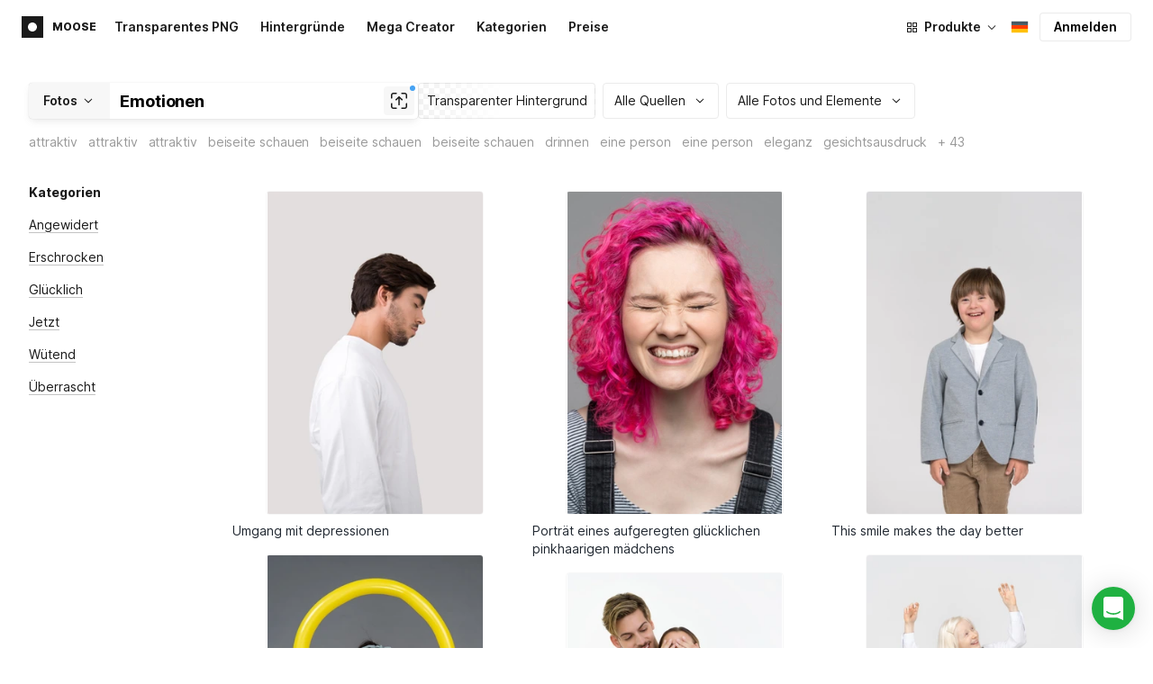

--- FILE ---
content_type: text/html;charset=UTF-8
request_url: https://icons8.de/photos/emotions
body_size: 445491
content:
<!doctype html>
<html lang="de" data-n-head="%7B%22lang%22:%7B%22ssr%22:%22de%22%7D%7D">
<head>
  <title>Kostenlose Emotions Stockfotos &amp; Bilder</title><meta data-n-head="ssr" charset="utf-8"><meta data-n-head="ssr" name="viewport" content="width=device-width, initial-scale=1"><meta data-n-head="ssr" name="format-detection" content="telephone=no"><meta data-n-head="ssr" name="robots" data-hid="robots" content="noodp"><meta data-n-head="ssr" http-equiv="X-UA-Compatible" content="IE=edge, chrome=1"><meta data-n-head="ssr" name="theme-color" content="#dEc4a1"><meta data-n-head="ssr" name="description" data-hid="description" content="Entdecke kostenlose Emotions Stockfotos und Bilder mit hoher Qualität. Verfügbar in PNG- &amp; PSD-Formaten. Perfekt für Websites, Blogs, Ads &amp; Produktdesign."><meta data-n-head="ssr" name="twitter:card" data-hid="twitter:card" content="summary_large_image"><meta data-n-head="ssr" name="twitter:url" data-hid="twitter:url" content="https://icons8.de/photos/emotions"><meta data-n-head="ssr" name="twitter:title" data-hid="twitter:title" content="Kostenlose Emotions Stockfotos &amp; Bilder"><meta data-n-head="ssr" name="twitter:description" data-hid="twitter:description" content="Entdecke kostenlose Emotions Stockfotos und Bilder mit hoher Qualität. Verfügbar in PNG- &amp; PSD-Formaten. Perfekt für Websites, Blogs, Ads &amp; Produktdesign."><meta data-n-head="ssr" name="twitter:image" data-hid="twitter:image" content="https://maxst.icons8.com/vue-static/moose/seo/opengraph.png"><meta data-n-head="ssr" name="og:url" data-hid="og:url" content="https://icons8.de/photos/emotions"><meta data-n-head="ssr" name="og:title" data-hid="og:title" content="Kostenlose Emotions Stockfotos &amp; Bilder"><meta data-n-head="ssr" name="og:description" data-hid="og:description" content="Entdecke kostenlose Emotions Stockfotos und Bilder mit hoher Qualität. Verfügbar in PNG- &amp; PSD-Formaten. Perfekt für Websites, Blogs, Ads &amp; Produktdesign."><meta data-n-head="ssr" name="og:image" data-hid="og:image" content="https://maxst.icons8.com/vue-static/moose/seo/opengraph.png"><link data-n-head="ssr" rel="icon" type="image/png" size="16" data-hid="favicon-16" href="https://maxst.icons8.com/vue-static/moose/seo/favicon.png"><link data-n-head="ssr" rel="icon" type="image/png" size="32" data-hid="favicon-32" href="https://maxst.icons8.com/vue-static/moose/seo/favicon.png"><link data-n-head="ssr" rel="canonical" href="https://icons8.de/photos/emotions"><link data-n-head="ssr" rel="alternate" hreflang="en" data-hid="alternate-en" href="https://icons8.com/photos/emotions"><link data-n-head="ssr" rel="alternate" hreflang="zh" data-hid="alternate-zh" href="https://igoutu.cn/photos/emotions"><link data-n-head="ssr" rel="alternate" hreflang="fr" data-hid="alternate-fr" href="https://icones8.fr/photos/emotions"><link data-n-head="ssr" rel="alternate" hreflang="de" data-hid="alternate-de" href="https://icons8.de/photos/emotions"><link data-n-head="ssr" rel="alternate" hreflang="it" data-hid="alternate-it" href="https://icons8.it/photos/emotions"><link data-n-head="ssr" rel="alternate" hreflang="ja" data-hid="alternate-ja" href="https://icons8.jp/photos/emotions"><link data-n-head="ssr" rel="alternate" hreflang="pt" data-hid="alternate-pt" href="https://icons8.com.br/photos/emotions"><link data-n-head="ssr" rel="alternate" hreflang="ru" data-hid="alternate-ru" href="https://icons8.ru/photos/emotions"><link data-n-head="ssr" rel="alternate" hreflang="es" data-hid="alternate-es" href="https://iconos8.es/photos/emotions"><link data-n-head="ssr" rel="alternate" hreflang="ko" data-hid="alternate-ko" href="https://icons8.kr/photos/emotions"><link data-n-head="ssr" rel="alternate" hreflang="x-default" data-hid="x-default-en" href="https://icons8.com/photos/emotions"><link data-n-head="ssr" rel="canonical" href="https://icons8.de/photos/emotions"><link data-n-head="ssr" rel="preload" href="https://photo-cdn2.icons8.com/znaKQMwgE3gTv_j_xgFLcPJxPGG8zOqPxLsoBPnid6M/rs:fit:288:432/czM6Ly9pY29uczgu/bW9vc2UtcHJvZC5h/c3NldHMvYXNzZXRz/L3NhdGEvb3JpZ2lu/YWwvNjU5LzMxYWE4/MDI5LTdjMTItNDA5/ZC05N2U1LTAyOGM1/ZWUxNjNkZi5qcGc.jpg" as="image" fetchpriority="high" media="(max-width: 800px)"><link data-n-head="ssr" rel="preload" href="https://photo-cdn2.icons8.com/znaKQMwgE3gTv_j_xgFLcPJxPGG8zOqPxLsoBPnid6M/rs:fit:288:432/czM6Ly9pY29uczgu/bW9vc2UtcHJvZC5h/c3NldHMvYXNzZXRz/L3NhdGEvb3JpZ2lu/YWwvNjU5LzMxYWE4/MDI5LTdjMTItNDA5/ZC05N2U1LTAyOGM1/ZWUxNjNkZi5qcGc.jpg" as="image" fetchpriority="high" media="(min-width: 800px) and (max-width: 1200px)"><link data-n-head="ssr" rel="preload" href="https://photo-cdn2.icons8.com/znaKQMwgE3gTv_j_xgFLcPJxPGG8zOqPxLsoBPnid6M/rs:fit:288:432/czM6Ly9pY29uczgu/bW9vc2UtcHJvZC5h/c3NldHMvYXNzZXRz/L3NhdGEvb3JpZ2lu/YWwvNjU5LzMxYWE4/MDI5LTdjMTItNDA5/ZC05N2U1LTAyOGM1/ZWUxNjNkZi5qcGc.jpg" as="image" fetchpriority="high" media="(min-width: 1200px)"><link rel="modulepreload" as="script" crossorigin href="https://maxst.icons8.com/_nuxt/moose/app.239cd9a73e33751c8ac0.js"><link rel="modulepreload" as="script" crossorigin href="https://maxst.icons8.com/_nuxt/moose/commons/app.cd4a8daeb49c68ca7951.js"><link rel="modulepreload" as="script" crossorigin href="https://maxst.icons8.com/_nuxt/moose/runtime.0581f58a941d80584de2.js"><link rel="modulepreload" as="script" crossorigin href="https://maxst.icons8.com/_nuxt/moose/vendors/app.139143066dad60dc110b.js"><link rel="modulepreload" as="script" crossorigin href="https://maxst.icons8.com/_nuxt/moose/43.3a0c77874e1bd6a2fd12.js"><link rel="modulepreload" as="script" crossorigin href="https://maxst.icons8.com/_nuxt/moose/52.0039a134bf89029221c3.js"><link rel="modulepreload" as="script" crossorigin href="https://maxst.icons8.com/_nuxt/moose/53.bbb631fa2b2c559c3580.js"><link rel="modulepreload" as="script" crossorigin href="https://maxst.icons8.com/_nuxt/moose/45.1979c19c3a6c8df72146.js"><link rel="modulepreload" as="script" crossorigin href="https://maxst.icons8.com/_nuxt/moose/47.e3476480e3ae51c916cf.js"><link rel="modulepreload" as="script" crossorigin href="https://maxst.icons8.com/_nuxt/moose/48.31f0879bb75fd2a65d68.js"><link rel="modulepreload" as="script" crossorigin href="https://maxst.icons8.com/_nuxt/moose/41.10c432be0feb2ebe36f0.js"><link rel="modulepreload" as="script" crossorigin href="https://maxst.icons8.com/_nuxt/moose/51.b38ef884c6ac98da5c6f.js"><link rel="modulepreload" as="script" crossorigin href="https://maxst.icons8.com/_nuxt/moose/44.abb0d144c3d9dfc9759a.js"><link rel="modulepreload" as="script" crossorigin href="https://maxst.icons8.com/_nuxt/moose/49.321fabc0947afd52c164.js"><link rel="prefetch" as="script" crossorigin href="https://maxst.icons8.com/_nuxt/moose/2.cb0f54e13b01a1a2ef46.js"><link rel="prefetch" as="script" crossorigin href="https://maxst.icons8.com/_nuxt/moose/36.44f57c3e4c41a12552d1.js"><link rel="prefetch" as="script" crossorigin href="https://maxst.icons8.com/_nuxt/moose/37.35ee4c39c271159cae23.js"><link rel="prefetch" as="script" crossorigin href="https://maxst.icons8.com/_nuxt/moose/38.e8cf0e9fc0cde9bf8159.js"><link rel="prefetch" as="script" crossorigin href="https://maxst.icons8.com/_nuxt/moose/39.bd9a7966b3e8eec76834.js"><link rel="prefetch" as="script" crossorigin href="https://maxst.icons8.com/_nuxt/moose/40.f905493b96975839264d.js"><link rel="prefetch" as="script" crossorigin href="https://maxst.icons8.com/_nuxt/moose/42.1c6fbc029508026bb699.js"><link rel="prefetch" as="script" crossorigin href="https://maxst.icons8.com/_nuxt/moose/46.094f454568c898a20b3f.js"><link rel="prefetch" as="script" crossorigin href="https://maxst.icons8.com/_nuxt/moose/50.44e5e962fa45850801a9.js"><link rel="prefetch" as="script" crossorigin href="https://maxst.icons8.com/_nuxt/moose/54.f72015784a7b47b7d6d4.js"><link rel="prefetch" as="script" crossorigin href="https://maxst.icons8.com/_nuxt/moose/i8-support-chat.a21b1bd03e76ffaf6169.js"><link rel="prefetch" as="script" crossorigin href="https://maxst.icons8.com/_nuxt/moose/moose-categories-previews.25c185d1a92d02cb6630.js"><link rel="prefetch" as="script" crossorigin href="https://maxst.icons8.com/_nuxt/moose/moose-cross-search.01853ee7752e79e6fd8c.js"><link rel="prefetch" as="script" crossorigin href="https://maxst.icons8.com/_nuxt/moose/moose-error-toast.b05367c6a75e3ec4ef19.js"><link rel="prefetch" as="script" crossorigin href="https://maxst.icons8.com/_nuxt/moose/moose-pagination.63cd90f69dfae584cc8f.js"><link rel="prefetch" as="script" crossorigin href="https://maxst.icons8.com/_nuxt/moose/moose-photo-modal.cff80dd21de4acb12985.js"><link rel="prefetch" as="script" crossorigin href="https://maxst.icons8.com/_nuxt/moose/moose-photo-modal/pages/photos/photo/_photoId/index/pages/photos/photo/_photoId/variations/_variationId.d174855f077edd13d7e8.js"><link rel="prefetch" as="script" crossorigin href="https://maxst.icons8.com/_nuxt/moose/moose-promo.c984bf223b1afabe3f53.js"><link rel="prefetch" as="script" crossorigin href="https://maxst.icons8.com/_nuxt/moose/moose-related-photos.035394377de08858381f.js"><link rel="prefetch" as="script" crossorigin href="https://maxst.icons8.com/_nuxt/moose/moose-seo-placeholder-search.ba8ac0ea1346a796ab79.js"><link rel="prefetch" as="script" crossorigin href="https://maxst.icons8.com/_nuxt/moose/moose-trending-categories.044aca6ade0fa4138ba9.js"><link rel="prefetch" as="script" crossorigin href="https://maxst.icons8.com/_nuxt/moose/pages/photos/_.55818061a810477bb35b.js"><link rel="prefetch" as="script" crossorigin href="https://maxst.icons8.com/_nuxt/moose/pages/photos/categories.f9aee0068ee6c04b64f7.js"><link rel="prefetch" as="script" crossorigin href="https://maxst.icons8.com/_nuxt/moose/pages/photos/image/_imageId/index.78708b765067486ccbe5.js"><link rel="prefetch" as="script" crossorigin href="https://maxst.icons8.com/_nuxt/moose/pages/photos/image/_imageId/s/_query.3dbc4e04659db831a199.js"><link rel="prefetch" as="script" crossorigin href="https://maxst.icons8.com/_nuxt/moose/pages/photos/index.158713006938236289d6.js"><link rel="prefetch" as="script" crossorigin href="https://maxst.icons8.com/_nuxt/moose/pages/photos/models/_model.0b9de8afd33cfabb5980.js"><link rel="prefetch" as="script" crossorigin href="https://maxst.icons8.com/_nuxt/moose/pages/photos/photo/_photoId/index.95cf04baf28d0f83dd90.js"><link rel="prefetch" as="script" crossorigin href="https://maxst.icons8.com/_nuxt/moose/pages/photos/photo/_photoId/variations/_variationId.fbd82800ac9f2883ca9d.js"><link rel="prefetch" as="script" crossorigin href="https://maxst.icons8.com/_nuxt/moose/pages/photos/photographers/_photographer.025f306234d6a3e6c90d.js"><link rel="prefetch" as="script" crossorigin href="https://maxst.icons8.com/_nuxt/moose/pages/photos/pricing/_slug.4be9729fa86d8b7b17d7.js"><link rel="prefetch" as="script" crossorigin href="https://maxst.icons8.com/_nuxt/moose/pages/photos/s/_query.7ad6736d0875aacf1ac0.js"><link rel="prefetch" as="script" crossorigin href="https://maxst.icons8.com/_nuxt/moose/pages/photos/s/file.a1331a7a8c6214aaebbc.js"><link rel="prefetch" as="script" crossorigin href="https://maxst.icons8.com/_nuxt/moose/pages/photos/t/_query.d7e438168a3090ebf689.js"><link rel="prefetch" as="script" crossorigin href="https://maxst.icons8.com/_nuxt/moose/pages/server_status.38e4ce1ffbe292c65aa8.js"><link rel="prefetch" as="script" crossorigin href="https://maxst.icons8.com/_nuxt/moose/sentry.177ea714c8f152220f15.js"><link rel="prefetch" as="script" crossorigin href="https://maxst.icons8.com/_nuxt/moose/shutterstock-ads.6af478214ea241e473ee.js"><link rel="prefetch" as="script" crossorigin href="https://maxst.icons8.com/_nuxt/moose/vendors/i8-footer.99881cc99d12f7029715.js"><link rel="prefetch" as="script" crossorigin href="https://maxst.icons8.com/_nuxt/moose/vendors/i8-header.e69055456924eed84362.js"><link rel="prefetch" as="script" crossorigin href="https://maxst.icons8.com/_nuxt/moose/vendors/moose-photo-modal/pages/photos/photo/_photoId/index/pages/photos/photo/_photoId/variations/_/5620933f.3c5714f15495d4ed8264.js"><link rel="prefetch" as="script" crossorigin href="https://maxst.icons8.com/_nuxt/moose/vendors/sentry.1c4892e29a531d90de5f.js"><style data-vue-ssr-id="b2037a0c:0,ee8a15ac:0,aefcc5ac:0 0d744138:0,35e70055:0,0fa49abf:0,06a4a251:0,e3f8b136:0,4b08f5ee:0,a8318d26:0,134a5cca:0,7b2c8db3:0,95fe81b0:0,f255e7fe:0,5ff13c4a:0,951268c0:0,94c5319a:0,86600210:0,32e50426:0,dbd8b0b4:0,2123d1bf:0,bca0ff22:0,57350eef:0,3f9d1603:0,7be100e5:0,6295c15a:0,533177bc:0,6201687a:0,b5372f38:0,10b654d8:0,57958266:0,7ad5cc83:0,23a69dbc:0,44c0520c:0,b634d0f0:0,d100d468:0,3093bdc7:0,8b8908d0:0,d7bc3bb8:0,6ea741ee:0,320e806e:0,6347d0bd:0,5747f778:0,5046ea44:0,71714b9e:0,7c205daa:0,2a3fefac:0,29972a98:0,a1f3d634:0,18473c04:0,b7675444:0,70406ab6:0,4042e696:0,244e942e:0,4cc8ecd4:0,1329f908:0,bfbf40d6:0,54c4b8da:0,48599d46:0">@keyframes spin{0%{transform:rotate(0deg)}to{transform:rotate(1turn)}}@font-face{font-display:swap;font-family:"Inter";font-style:normal;font-weight:100 900;src:url(https://maxst.icons8.com/_nuxt/moose/fonts/Inter-VariableFont.f065685.woff2) format("woff2-variations")}body{color:#000;font-family:Inter,-apple-system,BlinkMacSystemFont,"Helvetica Neue","Segoe UI","Fira Sans",Roboto,Oxygen,Ubuntu,"Droid Sans",Arial,sans-serif;font-size:16px;line-height:1.5;margin:0;padding:0}*,:after,:before{box-sizing:border-box}:focus{outline:none}
.i8-social-login{display:flex;margin:0 -8px}.i8-social-login__link{background:var(--social-login-links-background,var(--c-transparent-black_100));border-radius:4px;border-radius:var(--social-login-links-radius,4px);cursor:pointer;display:flex;flex:1;justify-content:center;margin:0 8px;padding:.625rem;padding:var(--social-login-links-padding,.625rem);transition:all .2s ease-out}.i8-social-login__link:hover{background:var(--social-login-links-background-hover,var(--c-transparent-black_200))}.i8-social-login__link:active{background:var(--social-login-links-background-active,var(--c-transparent-black_300));transform:scale(.975);transform:var(--button-active-transform,scale(.975))}.i8-social-login__link svg{background-size:cover;display:block;height:1.25rem;height:var(--social-login-icon-size,1.25rem);margin:auto;width:1.25rem;width:var(--social-login-icon-size,1.25rem)}.i8-social-login__icon{margin:auto}.i8-auth-button[data-v-5b1cb82c]{--button-background:var(--c-black_900);--button-background-color-hover:var(--c-black_800);--button-background-color-active:var(--c-black_900);--button-color:#fff;display:block;width:100%}.i8-login-form{max-width:100%;max-width:var(--login-form-max-width,100%)}.i8-login-form__title{font-size:1.5rem;font-size:var(--login-form-title-fontsize,1.5rem);font-weight:700;font-weight:var(--login-form-title-fontweight,700);letter-spacing:-.005em;line-height:2rem;line-height:var(--login-form-title-lineheight,2rem);margin-bottom:24px}.i8-login-form__social{margin-bottom:24px}.i8-login-form__desc{font-size:14px;font-size:var(--font-sm,14px);letter-spacing:-.006em;line-height:20px;line-height:var(--ui-14-line-height,20px);margin-bottom:16px}.i8-login-form__group,.i8-login-form__reset{margin-bottom:24px}.i8-login-form__submit{--button-background:var(--c-black_900);--button-background-color-hover:var(--c-black_800);--button-background-color-active:var(--c-black_900);--button-color:#fff;display:block;width:100%}.i8-auth-forms__checkbox[data-v-8f965ae2]{--checkbox-checked-background:var(--c-black_900);--checkbox-checked-background-hover:var(--c-black_800);--checkbox-checked-background-active:var(--c-black_900)}.i8-auth-forms__checkbox[data-v-8f965ae2]:not(:last-child){margin-bottom:16px}.i8-register-form{max-width:100%;max-width:var(--login-form-max-width,100%)}.i8-register-form__title{font-size:1.5rem;font-size:var(--register-form-title-font-size,1.5rem);font-weight:700;font-weight:var(--register-form-title-font-weight,700);letter-spacing:-.005em;line-height:2rem;line-height:var(--register-form-title-line-height,2rem);margin-bottom:24px}.i8-register-form__social{margin-bottom:24px}.i8-register-form__desc{font-size:14px;font-size:var(--font-sm,14px);letter-spacing:-.006em;line-height:20px;line-height:var(--ui-14-line-height,20px);margin-bottom:16px}.i8-register-form__group,.i8-register-form__reset{margin-bottom:24px}.i8-register-form__submit{--button-background:var(--c-black_900);--button-background-color-hover:var(--c-black_800);--button-background-color-active:var(--c-black_900);--button-color:#fff;display:block;width:100%}@media screen and (min-width:1024px){.cf-turnstile[data-v-761b835a]{height:2.5rem;transform:scale(.6153846154);transform-origin:top right}}.i8-auth-form{grid-column-gap:0;color:#1a1a1a;color:var(--c-black_900,#1a1a1a);display:grid;grid-template-columns:none;height:100%;width:100%}@media screen and (min-width:768px){.i8-auth-form{height:584px}}.i8-auth-form__block{min-height:auto;min-width:100%;width:100%}.i8-auth-form__benefits{height:100%;margin-left:2rem;max-width:369px;max-width:var(--auth-modal-forms-max-width,369px);width:100%}.i8-auth-form__slides{display:none}.i8-auth-form__forms-wrapper{max-width:100%;max-width:var(--auth-modal-forms-max-width,100%);width:100%;width:var(--auth-modal-forms-width,100%)}.i8-auth-form__forms-wrapper .i8-tab--active{font-weight:600}.i8-auth-form__tabs{margin-bottom:40px;position:relative}.i8-auth-form__tabs .i8-tab__inner{border-bottom:none!important}.i8-auth-form__tabs-underline{background:#000;bottom:-1px;content:"";height:1px;left:0;position:absolute;transition:all .4s ease;width:0;will-change:width,left}@media screen and (min-width:1024px){.i8-auth-form{grid-column-gap:var(--spacer-lg);grid-template-columns:1fr 1fr}.i8-auth-form__block{min-height:450px}.i8-auth-form__slides{align-items:center;display:flex;justify-content:flex-end}.i8-auth-form__forms-wrapper{max-width:369px;max-width:var(--auth-modal-forms-max-width,369px)}}.i8-auth-forms__title{font:var(--font-h2);margin:0}.i8-auth-forms__text{font:var(--font-ui-14-regular);margin-top:1rem!important}.i8-auth-forms__input{--text-input-width:100%;--text-input-error-message-position:static;margin-top:1rem;width:100%}.i8-auth-forms__input--single{margin-top:2rem}.i8-auth-forms__input.i8-text-input--error{margin-bottom:1rem}.i8-auth-forms__action-btn{margin-top:1.5rem}.i8-auth-modal .i8-modal{--modal-padding:0 1.75rem;--modal-width:100%;box-sizing:border-box;max-width:100%}.i8-auth-modal .i8-modal .i8-modal__content{height:100%;overflow-x:hidden;padding:1.25rem 0}@media screen and (max-width:768px){.i8-auth-modal .i8-modal{--modal-max-height:100vh;height:100%;max-height:100%}}@media screen and (min-width:768px){.i8-auth-modal .i8-modal{--modal-width:80%;border-radius:.25rem;max-width:52.125rem}}@media screen and (min-width:1024px){.i8-auth-modal .i8-modal{--modal-padding:0}.i8-auth-modal .i8-modal .i8-modal__content{padding:2rem 0}}@media screen and (max-width:768px){.i8-auth-modal .i8-modal__button--close{border:none;left:auto;right:9px;top:1rem}}.fade-scale-enter-active,.fade-scale-leave-active{transition:all .3s ease}.fade-scale-enter-to,.fade-scale-leave{opacity:1;transform:scale(1)}.fade-scale-enter,.fade-scale-leave-to{opacity:0;transform:scale(.95)}.i8-complete-registration-form{grid-column-gap:0;display:inline-grid;grid-template-columns:none;height:100%;width:100%}.i8-complete-registration-form__picture{display:none}.i8-complete-registration-form__form{align-items:center;display:flex}@media screen and (min-width:768px){.i8-complete-registration-form{height:min(584px,80vh)}}@media screen and (min-width:1024px){.i8-complete-registration-form{grid-column-gap:var(--spacer-lg);grid-template-columns:1fr 1fr}.i8-complete-registration-form__picture{display:flex;min-height:33.75rem}.i8-complete-registration-form__form{max-width:369px;max-width:var(--auth-modal-forms-max-width,369px)}}.i8-auth-benefits[data-v-6db5b9a4]{background:var(--c-black_100);border-radius:4px;display:flex;flex-direction:column;overflow:hidden}.i8-auth-benefits__image[data-v-6db5b9a4]{height:23rem;position:relative}.i8-auth-benefits__icons--with-asset[data-v-6db5b9a4]{--icons-rocket-umbrella-translate:40px,-110px}.i8-auth-benefits__icons-asset-container[data-v-6db5b9a4]{align-items:center;background:#fff;border-radius:50%;box-shadow:0 0 1px rgba(96,96,96,.31),0 12px 24px rgba(96,96,96,.15);display:flex;height:6.25rem;justify-content:center;left:50%;margin:0;position:absolute;top:50%;transform:translate(-50%,-50%);width:6.25rem}.i8-auth-benefits__photos[data-v-6db5b9a4]{--layer-0:100px;--layer-1:170px}.i8-auth-benefits__photos-asset-default>[data-v-6db5b9a4],.i8-auth-benefits__photos>[data-v-6db5b9a4]{background-position:bottom;background-repeat:no-repeat;background-size:100%;position:absolute}.i8-auth-benefits__photos-rect[data-v-6db5b9a4]{border-radius:.25rem;height:calc(4rem + 1px);width:5.75rem}.i8-auth-benefits__photos-asset[data-v-6db5b9a4]{align-items:center;bottom:0;display:flex;justify-content:center;left:90px;position:absolute;right:90px;top:0}.i8-auth-benefits__photos-asset>[data-v-6db5b9a4]{max-width:11.75rem}.i8-auth-benefits__photos-0[data-v-6db5b9a4]{background-image:url(https://goodies.icons8.com/web/common/auth/photos_0.webp);bottom:var(--layer-1);height:5.125rem;right:2px;width:5.75rem}.i8-auth-benefits__photos-1[data-v-6db5b9a4]{background-image:url(https://goodies.icons8.com/web/common/auth/photos_1.webp);bottom:var(--layer-0);height:5rem;right:5px;width:4.5rem}.i8-auth-benefits__photos-2[data-v-6db5b9a4]{background-image:url(https://goodies.icons8.com/web/common/auth/photos_2.webp);bottom:var(--layer-1);height:5rem;left:-3px;width:3.875rem}.i8-auth-benefits__photos-3[data-v-6db5b9a4]{background-image:url(https://goodies.icons8.com/web/common/auth/photos_3.webp);bottom:var(--layer-0);height:6.5rem;left:0;width:5rem}.i8-auth-benefits__photos-4[data-v-6db5b9a4]{background-image:url(https://goodies.icons8.com/web/common/auth/photos_4.webp);bottom:var(--layer-1);height:5.5rem;left:85px;width:6.125rem}.i8-auth-benefits__photos-5[data-v-6db5b9a4]{background-image:url(https://goodies.icons8.com/web/common/auth/photos_5.webp);bottom:var(--layer-0);height:5rem;left:94px;width:5.25rem}.i8-auth-benefits__photos-6[data-v-6db5b9a4]{background-image:url(https://goodies.icons8.com/web/common/auth/photos_6.webp);bottom:var(--layer-1);height:5rem;right:95px;width:4.75rem}.i8-auth-benefits__photos-7[data-v-6db5b9a4]{background-image:url(https://goodies.icons8.com/web/common/auth/photos_7.webp);bottom:var(--layer-0);height:5.25rem;right:101px;width:4rem}.i8-auth-benefits__vectors-rect[data-v-6db5b9a4]{background-position:0;background-repeat:no-repeat;border-radius:7px;height:12rem;position:absolute;width:8.625rem}.i8-auth-benefits__vectors-0[data-v-6db5b9a4]{background-color:#e4edff;background-image:url(https://goodies.icons8.com/web/common/auth/vectors_cups.webp);background-position:14px 26px;background-size:auto 80%;bottom:4.375rem;right:-5.25rem}.i8-auth-benefits__vectors-1[data-v-6db5b9a4]{background-color:#ffe7e7;background-image:url(https://goodies.icons8.com/web/common/auth/vectors_drink.webp);background-position:50%;background-size:102px;bottom:1rem;right:5.5rem;transform:rotate(14deg);transform-origin:bottom right}.i8-auth-benefits__vectors-2[data-v-6db5b9a4]{background-color:#daf0f7;background-image:url(https://goodies.icons8.com/web/common/auth/vectors_eye.webp);background-size:100%}.i8-auth-benefits__vectors-asset-wrap[data-v-6db5b9a4]{align-items:center;bottom:6rem;display:flex;height:12rem;left:2.75rem;position:absolute;transform:rotate(-8deg);width:8.625rem}.i8-auth-benefits__vectors-asset[data-v-6db5b9a4]{background:#fff;border-radius:8px;box-shadow:0 0 1px rgba(96,96,96,.31),0 12px 24px -6px rgba(96,96,96,.15)}.i8-auth-benefits__music[data-v-6db5b9a4]{background-image:url(https://goodies.icons8.com/web/common/auth/music.webp);background-repeat:no-repeat;background-size:cover;height:23rem}.i8-auth-benefits__music-asset[data-v-6db5b9a4]{background:inherit;height:8.125rem;left:119px;margin:0;position:absolute;top:7.125rem;width:8.125rem}.i8-auth-benefits__design-tools[data-v-6db5b9a4]{background-image:url(https://goodies.icons8.com/web/common/auth/design_tools.webp);background-repeat:no-repeat;background-size:cover;height:23rem}.i8-auth-benefits__title[data-v-6db5b9a4]{font:var(--font-h3);margin:2.5rem 0 .5rem;text-align:center}.i8-auth-benefits__items[data-v-6db5b9a4]{font:var(--font-ui-14-regular);margin:0 1rem .5rem;text-align:center}.i8-auth-benefits__items p[data-v-6db5b9a4]{margin:initial}.i8-auth-benefits__items p+p[data-v-6db5b9a4]{margin-top:.5rem}.i8-auth-benefits__nav[data-v-6db5b9a4]{display:flex;justify-content:center;margin-bottom:40px;margin-top:auto}.i8-auth-benefits__nav>svg[data-v-6db5b9a4]{cursor:pointer;height:1rem;padding:.375rem;width:1rem}
.intercom-cta[data-v-1dc5c933]{align-items:center;background:#1fb141;border:none;border-radius:50%;bottom:20px;box-shadow:0 1px 6px 0 rgba(0,0,0,.06),0 2px 32px 0 rgba(0,0,0,.16);cursor:pointer;display:flex;height:3rem;justify-content:center;position:fixed;right:20px;width:3rem;z-index:2147483000}.with-corner-ad[data-v-1dc5c933]{right:240px}.nuxt-progress{background-color:#5ca3fd;height:2.5px;left:0;opacity:1;position:fixed;right:0;top:0;transition:width .1s,opacity .4s;width:0;z-index:999999}.nuxt-progress.nuxt-progress-notransition{transition:none}.nuxt-progress-failed{background-color:red}
/*! normalize.css v8.0.1 | MIT License | github.com/necolas/normalize.css */html{-webkit-text-size-adjust:100%;line-height:1.15}main{display:block}h1{font-size:2em;margin:.67em 0}hr{box-sizing:content-box;height:0;overflow:visible}pre{font-family:monospace,monospace;font-size:1em}a{background-color:transparent}abbr[title]{border-bottom:none;text-decoration:underline;-webkit-text-decoration:underline dotted;text-decoration:underline dotted}b,strong{font-weight:bolder}code,kbd,samp{font-family:monospace,monospace;font-size:1em}small{font-size:80%}sub,sup{font-size:75%;line-height:0;position:relative;vertical-align:baseline}sub{bottom:-.25em}sup{top:-.5em}img{border-style:none}button,input,optgroup,select,textarea{font-family:inherit;font-size:100%;line-height:1.15;margin:0}button,input{overflow:visible}button,select{text-transform:none}[type=button],[type=reset],[type=submit],button{-webkit-appearance:button}[type=button]::-moz-focus-inner,[type=reset]::-moz-focus-inner,[type=submit]::-moz-focus-inner,button::-moz-focus-inner{border-style:none;padding:0}[type=button]:-moz-focusring,[type=reset]:-moz-focusring,[type=submit]:-moz-focusring,button:-moz-focusring{outline:1px dotted ButtonText}fieldset{padding:.35em .75em .625em}legend{box-sizing:border-box;color:inherit;display:table;max-width:100%;padding:0;white-space:normal}progress{vertical-align:baseline}textarea{overflow:auto}[type=checkbox],[type=radio]{box-sizing:border-box;padding:0}[type=number]::-webkit-inner-spin-button,[type=number]::-webkit-outer-spin-button{height:auto}[type=search]{-webkit-appearance:textfield;outline-offset:-2px}[type=search]::-webkit-search-decoration{-webkit-appearance:none}::-webkit-file-upload-button{-webkit-appearance:button;font:inherit}details{display:block}summary{display:list-item}[hidden],template{display:none}:root{--font-family-primary:"Roboto",serif;--font-family-secondary:"Raleway",sans-serif;--font-family-legacy:"Inter",sans-serif}@media(min-width:1024px){:root{--h1-font-size:2.5rem;--h2-font-size:1.5rem;--h3-font-size:1.125rem;--h4-font-size:0.875rem;--h1-line-height:48px}}:root{--c-white:#fff;--c-transparent-black_100:rgba(0,0,0,.03);--c-transparent-black_200:rgba(0,0,0,.08);--c-transparent-black_300:rgba(0,0,0,.15);--c-transparent-black_400:rgba(0,0,0,.26);--c-transparent-black_500:rgba(0,0,0,.4);--c-transparent-black_600:rgba(0,0,0,.55);--c-transparent-black_700:rgba(0,0,0,.7);--c-transparent-black_800:rgba(0,0,0,.8);--c-transparent-black_900:rgba(0,0,0,.9);--c-black_100:#f7f7f7;--c-black_200:#ebebeb;--c-black_300:#d9d9d9;--c-black_400:#bdbdbd;--c-black_500:#999;--c-black_600:#737373;--c-black_700:#4d4d4d;--c-black_800:#333;--c-black_900:#1a1a1a;--c-green_100:#e7f9eb;--c-green_200:#c3efcd;--c-green_300:#88dd9f;--c-green_400:#47d16c;--c-green_500:#1fb141;--c-green_600:#189a2e;--c-green_700:#0d731e;--c-green_800:#085e16;--c-green_900:#04490f;--c-red_100:#ffe3e3;--c-red_200:#ffbdbd;--c-red_300:#ff9b9b;--c-red_400:#f86a6a;--c-red_500:#ef4e4e;--c-red_600:#e12d39;--c-red_700:#cf1124;--c-red_800:#ab091e;--c-red_900:#8a041a;--c-yellow_100:#fffbea;--c-yellow_200:#fff3c4;--c-yellow_300:#fce588;--c-yellow_400:#fadb5f;--c-yellow_500:#f7c948;--c-yellow_600:#f0b429;--c-yellow_700:#de911d;--c-yellow_800:#cb6e17;--c-yellow_900:#b44d12;--c-blue_100:#e6f6ff;--c-blue_200:#bae3ff;--c-blue_300:#7cc4fa;--c-blue_400:#47a3f3;--c-blue_500:#2186eb;--c-blue_600:#0967d2;--c-blue_700:#0552b5;--c-blue_800:#03449e;--c-blue_900:#01337d;--c-body:var(--c-white);--c-text:var(--c-black_900);--spacer-2xs:0.25rem;--spacer-xs:0.5rem;--spacer-sm:1rem;--spacer-base:1.5rem;--spacer-lg:2rem;--spacer-xl:2.5rem;--spacer-2xl:5rem;--spacer-3xl:10rem;--font-family-primary:Inter,apple-system,BlinkMacSystemFont,Helvetica Neue,Segoe UI,Fira Sans,Roboto,Oxygen,Ubuntu,Droid Sans,Arial,sans-serif;--font-family-secondary:Inter,apple-system,BlinkMacSystemFont,Helvetica Neue,Segoe UI,Fira Sans,Roboto,Oxygen,Ubuntu,Droid Sans,Arial,sans-serif;--font-light:300;--font-normal:400;--font-medium:500;--font-semibold:600;--font-bold:700;--font-extra-bold:800;--font-extra-extra-bold:900;--font-2xs:0.625rem;--font-xs:0.75rem;--font-sm:0.875rem;--font-base:1rem;--font-lg:1.125rem;--font-xl:1.5rem;--h1-font-size:2rem;--h2-font-size:1.5rem;--h3-font-size:1rem;--h4-font-size:0.875rem;--h5-font-size:0.75rem;--h6-font-size:0.75rem;--h1-line-height:40px;--h2-line-height:32px;--h3-line-height:24px;--h4-line-height:20px;--p-line-height:24px;--ui-14-line-height:20px;--font-h1:var(--font-h1-weight,900) var(--font-h1-size,2rem)/var(--font-h1-line-height,40px) var(--font-h1-family,var(--font-family-primary));--font-h2:var(--font-h2-weight,700) var(--font-h2-size,1.5rem)/var(--font-h2-line-height,32px) var(--font-h2-family,var(--font-family-primary));--font-h3:var(--font-h3-weight,700) var(--font-h3-size,1rem)/var(--font-h3-line-height,24px) var(--font-h3-family,var(--font-family-primary));--font-h4:var(--font-h4-weight,700) var(--font-h4-size,0.875rem)/var(--font-h4-line-height,20px) var(--font-h4-family,var(--font-family-primary));--font-p:var(--font-p-weight,400) var(--font-p-size,var(--font-base))/var(--font-p-line-height,var(--p-line-height)) var(--font-p-family,var(--font-family-primary));--font-ui-14-regular:var(--font-ui-14-regular-weight,400) var(--font-ui-14-regular-size,var(--font-sm))/var(--font-ui-14-regular-line-height,var(--ui-14-line-height)) var(--font-ui-14-regular-family,var(--font-family-primary))}@media(min-width:1024px){:root{--h1-font-size:2.5rem;--h2-font-size:1.5rem;--h3-font-size:1.125rem;--h4-font-size:0.875rem;--font-h1-size:2.5rem;--font-h2-size:1.5rem;--font-h3-size:1.125rem;--font-h4-size:0.875rem;--h1-line-height:48px;--font-h1-line-height:48px}}@font-face{font-display:swap;font-family:"Inter";font-style:normal;font-weight:100 900;src:url(https://maxst.icons8.com/_nuxt/moose/fonts/Inter-VariableFont.f065685.woff2) format("woff2-variations")}*{font-family:Inter,apple-system,BlinkMacSystemFont,"Helvetica Neue","Segoe UI","Fira Sans",Roboto,Oxygen,Ubuntu,"Droid Sans",Arial,sans-serif}.center{align-items:center;display:flex;justify-content:center}@media(min-width:1024px){.mobile-only{display:none!important}}@media(max-width:1023px){.desktop-only{display:none!important}}.fade-enter-active,.fade-leave-active{transition:opacity .2s ease-out}.fade-enter,.fade-leave-to{opacity:0}.fade-smooth-enter-active,.fade-smooth-leave-active{transition:opacity .8s ease-out}.fade-smooth-enter,.fade-smooth-leave-to{opacity:0}.slide-fade-enter-active,.slide-fade-leave-active{transition:all .3s cubic-bezier(.3,.76,.27,1)}.slide-fade-enter{opacity:0;transform:translateY(20px)}.slide-fade-enter-to{opacity:1}.slide-fade-leave-to{opacity:0;transform:translateY(-20px)}@keyframes fade-show{0%{opacity:1}50%{opacity:.5}to{opacity:1}}@keyframes move-bbox{0%{transform:translate(20vh,10vh)}16%{transform:translate(50vh,10vh)}32%{transform:translate(80vh,10vh)}33%{transform:translate(20vh,30vh)}50%{transform:translate(50vh,30vh)}66%{transform:translate(80vh,30vh)}67%{transform:translate(20vh,50vh)}84%{transform:translate(50vh,50vh)}99%{transform:translate(80vh,50vh)}}@keyframes spin{0%{transform:rotate(0deg)}to{transform:rotate(1turn)}}.i8-header-logo .icon{height:24px!important;position:relative;width:24px!important}.i8-header-logo .icon svg{position:relative}.i8-header .i8-user-pic{line-height:24px!important}@media(min-width:1024px){.i8-header .i8-user-pic{line-height:32px!important}}.i8-header .i8-dropdown__content{background:#fff!important}.i8-header .i8-dropdown__content .text{color:#000}.i8-header .i8-header__content{background:#fff;border:none}.i8-header .i8-header__content .i8-header__login{align-items:center;line-height:32px}.i8-header .wrap{font-weight:400!important}.i8-header .wrap .text__chosen{font-weight:600}.i8-header .i8-dropdown-item:focus,.i8-header .i8-dropdown-item:hover{background:rgba(0,0,0,.03)!important}.i8-header .i8-dropdown__label:focus:not(.i8-dropdown__label--is-open),.i8-header .i8-dropdown__label:hover:not(.i8-dropdown__label--is-open){background:rgba(0,0,0,.03)}.i8-header .i8-dropdown__label:active:not(.i8-dropdown__label--is-open){background:rgba(0,0,0,.08)}.i8-header a[href="/photos/christmas"]:before{content:url("data:image/svg+xml;charset=utf-8,%3Csvg xmlns='http://www.w3.org/2000/svg' width='16' height='16' fill='none'%3E%3Cpath fill='%231FB141' d='M7.5.629 3.04 7h1.804l-2.828 5H7v2h1v-2h5l-.441-.754L10.063 7h1.898L7.5.629Zm0 1.746L10.04 6H8.312l2.937 5H3.734l2.82-5H4.962L7.5 2.375Z'/%3E%3C/svg%3E");display:block;height:18px;margin:4px 2px 0 0;width:18px}@media(max-width:1023px){.i8-header a[href="/photos/christmas"]:before{left:96px;margin:3px 0 0;position:absolute}}h1,h2,h3,h4,h5{margin:0;padding:0}.header2,.header3,.header4{font-weight:700}.header1{font-size:32px;font-weight:900;line-height:40px}@media(min-width:450px){.header1{font-size:40px;line-height:48px}}.header2{font-size:24px;line-height:32px}.header3{font-size:18px;line-height:24px}.header4{font-size:14px;line-height:24px}.text4{font-size:14px;line-height:20px}p{font-size:16px;line-height:24px;margin:0}.link{border-bottom:none;color:#1a1a1a;cursor:pointer;text-decoration:underline;-webkit-text-decoration:underline rgba(26,26,26,.26);text-decoration:underline rgba(26,26,26,.26);text-decoration-thickness:1px;text-underline-position:under;transition:all .2s ease-out}.link:hover{text-decoration:underline;-webkit-text-decoration:underline solid rgba(26,26,26,.6);text-decoration:underline solid rgba(26,26,26,.6);-webkit-text-decoration:1px underline rgba(26,26,26,.6);text-decoration:1px underline rgba(26,26,26,.6);text-decoration-thickness:1px}.link :focus,.link:active{text-decoration:underline;-webkit-text-decoration:underline solid #1a1a1a;text-decoration:underline solid #1a1a1a;-webkit-text-decoration:1px underline #1a1a1a;text-decoration:1px underline #1a1a1a;text-decoration-thickness:1px}a{-webkit-text-decoration:none;text-decoration:none}a,a:visited{color:#1a1a1a}.light{font-weight:300}.normal{font-weight:400}.semi-bold{font-weight:600}.bold{font-weight:700}.extra-bold{font-weight:800}.black{font-weight:900}body{color:#1a1a1a!important;font-family:"Inter","Helvetica Neue","Segoe UI","Fira Sans",Roboto,Oxygen,Ubuntu,"Droid Sans","Arial",sans-serif!important;font-size:14px!important;line-height:20px!important;margin:0;padding:0}@media(min-width:769px){.custom-scroll{scrollbar-color:rgba(0,0,0,.08);scrollbar-width:thin}.custom-scroll::-webkit-scrollbar{height:6px;width:6px}.custom-scroll::-webkit-scrollbar-thumb{background-color:rgba(0,0,0,.08);border-radius:6px}}*,:after,:before{box-sizing:border-box}:focus{outline:none}.font-small{font-size:12px;line-height:16px}.content-page{padding:32px 32px 56px}@media(max-width:400px){.content-page{padding:20px 20px 56px}}.content-page .pagination{margin-top:24px}@media(max-width:400px){.content-page .pagination{margin-top:16px}}ul{list-style:none;margin:0;padding-left:0}section.content{grid-gap:86px;display:grid;gap:86px;grid-template-columns:140px 1fr}section.content.no-categories{display:block}@media(max-width:768px){section.content{gap:0;grid-template-columns:1fr}section.content aside{display:none}section.content main{margin-left:-8px;margin-right:-8px}}.footer{--background:#f7f7f7!important}.align-center{align-items:center}.d-flex,.seo-block{display:flex}.seo-block{flex-direction:column;gap:12px;margin-bottom:16px;max-width:912px}.seo-block-line{border-right:1px solid rgba(0,0,0,.08);max-width:calc(100% - 380px);padding-right:32px}@media(max-width:768px){.seo-block-line{max-width:none}}.seo-block-header{font-size:24px;font-weight:700;letter-spacing:-.12px;line-height:32px}.seo-block-text{color:rgba(0,0,0,.55);font-size:14px;font-weight:400;letter-spacing:-.084px;line-height:20px}
.i8-header[data-v-fba9a0ae]{--i8-header-elements-gap:.75rem;--i8-header-color:var(--c-black_900,#1a1a1a);--i8-header-content-padding:1.25rem;--i8-header-control-radius:4px;--i8-header-height:60px;--i8header-control-hover-background:rgba(0,0,0,.04);color:#1a1a1a;color:var(--i8-header-color);position:relative;z-index:500}@media screen and (min-width:1024px){.i8-header[data-v-fba9a0ae]{--i8-header-elements-gap:1.75rem;--i8-header-content-padding:.875rem 1.5rem}}.i8-header.has-dropdown[data-v-fba9a0ae],.i8-header.mobile-open[data-v-fba9a0ae]{background:#fff}.i8-header__content[data-v-fba9a0ae]{align-items:stretch;display:flex;gap:var(--i8-header-elements-gap);max-height:3.75rem;padding:var(--i8-header-content-padding)}.i8-header__links[data-v-fba9a0ae]{flex-grow:1;margin-left:.5rem}.i8-header__controls[data-v-fba9a0ae]{display:flex;margin-left:auto}.i8-header__products-trigger[data-v-fba9a0ae]{display:none;margin-left:auto;margin-right:-.5rem}@media screen and (min-width:1024px){.i8-header--product .i8-header__products-trigger[data-v-fba9a0ae]{display:block}}.i8-header__language[data-v-fba9a0ae]{--dropdown-height:1.25rem;margin-left:auto}@media screen and (min-width:1024px){.i8-header__language[data-v-fba9a0ae]{--dropdown-height:2rem}}.i8-header__login[data-v-fba9a0ae]{display:none!important}@media screen and (min-width:1024px){.i8-header__login[data-v-fba9a0ae]{display:flex!important}}.i8-header__burger[data-v-fba9a0ae]{align-self:center;display:block}@media screen and (min-width:1024px){.i8-header__burger[data-v-fba9a0ae]{display:none}}.i8-header__mobile-nav[data-v-fba9a0ae]{display:none}@media screen and (max-width:1024px){.i8-header__mobile-nav.is-open[data-v-fba9a0ae]{display:block}}
.i8-header-logo[data-v-425e4c3a]{align-items:center;color:var(--i8-header-color);display:flex;font-size:12px;font-weight:800;line-height:1;-webkit-text-decoration:none;text-decoration:none;text-transform:uppercase}.i8-header-logo .icon[data-v-425e4c3a]{display:block;height:18px;width:18px}.i8-header-logo[data-v-425e4c3a] svg{fill:#1fb141;fill:var(--i8-header-logo-fill,#1fb141);display:block;height:100%;width:100%}.i8-header-logo .text[data-v-425e4c3a]{margin-left:10px;text-transform:uppercase}
.i8-header-nav[data-v-1bd97baf]{--i8-header-navlink-color:var(--i8-header-link-color,var(--i8-header-color));align-items:normal;overflow:hidden}.i8-header-nav--has-active-dropdown[data-v-1bd97baf]{overflow:visible}.i8-header-nav__link[data-v-1bd97baf]{align-items:center;border-radius:var(--i8-header-control-radius);color:var(--i8-header-navlink-color);display:flex;font:var(--font-ui-14-regular);font-weight:600;gap:4px;padding:0 .75rem;-webkit-text-decoration:none;text-decoration:none;transition:background-color .1s ease;white-space:nowrap}.i8-header-nav__link[data-v-1bd97baf]:hover{background-color:var(--i8header-control-hover-background)}.i8-header-nav__link.is-pricing[data-v-1bd97baf]{margin-left:auto}.i8-header-nav__link.is-hidden[data-v-1bd97baf]{display:none}.i8-header-nav__link.is-overflow[data-v-1bd97baf]{opacity:0;pointer-events:none;position:absolute}.i8-header-nav__link--more[data-v-1bd97baf]{font-weight:400;height:28px;padding:0 8px}.i8-header-nav__more[data-v-1bd97baf]{--dropdown-content-width:fit-content}.i8-header-nav__more.is-transparent[data-v-1bd97baf]{opacity:0}.i8-header-nav__more[data-v-1bd97baf] .i8-dropdown__wrap{position:static}.i8-header-nav__more[data-v-1bd97baf] .i8-dropdown__content{min-width:140px;transform:translateX(-40px)}.i8-header-nav__more[data-v-1bd97baf] .i8-dropdown__label{font-size:14px;font-weight:600;line-height:1}.i8-header-nav__dropdown.is-overflow[data-v-1bd97baf]{opacity:0;pointer-events:none;position:absolute}.i8-navigation[data-v-1bd97baf]{display:none}@media screen and (min-width:1024px){.i8-navigation[data-v-1bd97baf]{display:flex}}
.i8-dropdown{cursor:pointer;display:inline-block;display:var(--dropdown-display,inline-block);outline:none;position:var(--dropdown-position);z-index:11;z-index:var(--dropdown-z-index,11)}.i8-dropdown__label{align-items:center;align-items:var(--dropdown-label-align-items,center);border-radius:4px;border-radius:var(--dropdown-border-radius,4px);box-sizing:border-box;box-sizing:var(--dropdown-label-box-sizing,border-box);display:flex;display:var(--dropdown-label-display,flex);height:100%;outline:none;padding:0 12px;padding:var(--dropdown-label-padding,0 12px);transition:all .2s ease-out}.i8-dropdown__label--is-open .i8-dropdown__icon{transform:rotate(-180deg)}.i8-dropdown__label:focus:not(.i8-dropdown__label--is-open),.i8-dropdown__label:hover:not(.i8-dropdown__label--is-open){background:var(--dropdown-background-hover,var(--c-transparent-black_100))}.i8-dropdown__label--is-open,.i8-dropdown__label:active{background:var(--dropdown-background-active,var(--c-transparent-black_200))}.i8-dropdown__label--is-open .i8-dropdown__toggle:before{transform:rotate(-45deg)}.i8-dropdown__label--is-open .i8-dropdown__toggle:after{transform:rotate(45deg)}.i8-dropdown__icon{margin:0 0 0 auto;margin:var(--dropdown-icon-margin,0 0 0 auto);transition:all .2s ease-out}.i8-dropdown__icon-left{margin:var(--dropdown-icon-left-margin,0 var(--spacer-xs) 0 0);transition:all .2s ease-out}.i8-dropdown__text{margin:0 7px 0 0;margin:var(--dropdown-text-margin,0 7px 0 0);transition:all .2s ease-out}.i8-dropdown__content{background:var(--dropdown-content-background,var(--c-white));border:var(--dropdown-content-border,1px solid var(--c-black_100));border-radius:4px;border-radius:var(--dropdown-content-border-radius,4px);bottom:auto;bottom:var(--dropdown-content-bottom,unset);box-shadow:0 0 1px rgba(96,96,96,.31),0 12px 24px -6px rgba(96,96,96,.15);box-shadow:var(--dropdown-content-shadow,0 0 1px rgba(96,96,96,.31),0 12px 24px -6px rgba(96,96,96,.15));box-sizing:border-box;cursor:default;display:none;left:auto;left:var(--dropdown-content-left,unset);margin-top:8px;margin-top:var(--dropdown-content-margin,8px);max-height:280px;max-height:var(--dropdown-content-maxheight,280px);opacity:0;overflow-x:auto;padding:6px 8px;padding:var(--dropdown-content-padding,6px 8px);position:absolute;right:auto;right:var(--dropdown-content-right,unset);top:auto;top:var(--dropdown-content-top,unset);transform:none;transform:var(--dropdown-content-transform,none);transition:all .2s ease-out;width:100%;width:var(--dropdown-content-width,100%);z-index:12;z-index:var(--dropdown-z-index,12)}.i8-dropdown__content--is-open{display:block;opacity:1}.i8-dropdown__content--right{left:100%;left:var(--dropdown-content-right-left,100%);margin:0 0 0 var(--dropdown-content-margin,var(--spacer-xs));top:0;top:var(--dropdown-content-right-top,0)}.i8-dropdown__content--left{margin:0 var(--dropdown-content-margin,var(--spacer-xs)) 0 0;right:100%;right:var(--dropdown-content-left-right,100%);top:0;top:var(--dropdown-content-left-top,0)}.i8-dropdown__content--top{bottom:100%;bottom:var(---dropdown-content-bottom-top,100%);left:0;left:var(--dropdown-content-right-left,0);margin:0 0 var(--dropdown-content-margin,var(--spacer-xs)) 0}.i8-dropdown__chosen{align-items:center;align-items:var(--dropdown-chosen-align-items,center);display:flex;margin:var(--dropdown-chosen-margin,0 var(--spacer-2xs) 0 0);width:100%;width:var(--dropdown-chosen-width,100%)}.i8-dropdown__chosen-close{--icon-color:var(--c-transparent-black_400);margin:0 0 0 auto;margin:var(--dropdown-close-margin,0 0 0 auto)}.i8-dropdown__chosen-close:hover{--icon-color:var(--c-transparent-black_900)}.i8-dropdown__toggle{bottom:-2px;bottom:var(--dropdown-toggle-bottom,-2px);height:9px;height:var(--dropdown-toggle-height,9px);margin:0 0 0 auto;margin:var(--dropdown-toggle-margin,0 0 0 auto);min-width:10px;min-width:var(--dropdown-toggle-width,10px);overflow:hidden;position:relative;width:10px;width:var(--dropdown-toggle-width,10px)}.i8-dropdown__toggle:after,.i8-dropdown__toggle:before{background-color:var(--dropdown-toggle-pseudo-background-color,var(--c-black_900));content:"";height:1px;height:var(--dropdown-toggle-pseudo-height,1px);margin:auto;margin:var(--dropdown-toggle-pseudo-margin,auto);position:absolute;top:calc(50% - 2px);top:var(--dropdown-toggle-pseudo-top,calc(50% - 2px));transition:all .2s;width:calc(50% + 1px);width:var(--dropdown-toggle-pseudo-width,calc(50% + 1px))}.i8-dropdown__toggle:before{left:0;left:var(--dropdown-toggle-before-left,0);transform:rotate(45deg);transform:var(--dropdown-toggle-before-transfrom,rotate(45deg))}.i8-dropdown__toggle:after{right:0;right:var(--dropdown-toggle-after-right,0);transform:rotate(-45deg);transform:var(--dropdown-toggle-after-transform,rotate(-45deg))}.i8-dropdown__wrap{background:transparent;background:var(--dropdown-background,transparent);border-radius:4px;border-radius:var(--dropdown-border-radius,4px);color:var(--dropdown-font-color,var(--c-black_900));font:var(--dropdown-font,normal 14px/20px var(--dropdown-font-family,var(--font-family-legacy)));font:var(--dropdown-font,var(--dropdown-font-weight,normal) var(--dropdown-font-size,var(--dropdown-font-size,14px))/var(--dropdown-font-line-height,var(--dropdown-line-height,20px)) var(--dropdown-font-family,var(--font-family-legacy)));height:32px;height:var(--dropdown-height,32px);letter-spacing:-.006em;letter-spacing:var(--dropdown-letter-spacing,-.006em);min-width:auto;min-width:var(--dropdown-min-width,unset);position:relative;transition:all .2s ease-out}.i8-dropdown--outline .i8-dropdown__wrap{background:var(--dropdown-outline-background,var(--c-white));min-width:280px;min-width:var(--dropdown-outline-width,280px)}.i8-dropdown--outline .i8-dropdown__label{border:var(--dropdown-outline-border,1px solid var(--c-black_200))}.i8-dropdown--large .i8-dropdown__wrap{height:40px;height:var(--dropdown-height-large,40px)}.i8-dropdown--large .i8-dropdown__label{padding:var(--dropdown-label-padding-large,0 var(--spacer-sm))}.i8-dropdown--disabled.i8-dropdown--outline .i8-dropdown__wrap{background:var(--dropdown-disabled-background,var(--c-black_100))}.i8-dropdown--disabled .i8-dropdown__wrap{color:var(--dropdown-disabled-font-color,var(--c-black_400));cursor:not-allowed;cursor:var(--dropdown-disabled-cursor,not-allowed);pointer-events:none}.i8-dropdown--disabled .i8-dropdown__toggle:after,.i8-dropdown--disabled .i8-dropdown__toggle:before{background-color:var(--dropdown-disabled-toggle-pseudo-background-color,var(--c-black_400))}.i8-dropdown--disabled .i8-dropdown__icon-left{--icon-color:var(--dropdown-disabled-icon-color,var(--c-black_400))}
.i8-header-products__label[data-v-33cb2f5a]{font:var(--font-ui-14-regular);font-weight:600}.i8-header-products__icon[data-v-33cb2f5a]{--icon-size:11px;margin-right:.5rem}.i8-header-products[data-v-33cb2f5a] .i8-dropdown__content{background:var(--c-black_100)}.i8-header-products__content[data-v-33cb2f5a]{overflow-x:hidden;width:100%}.i8-header-products__tab-controls[data-v-33cb2f5a]{border-bottom:1px solid var(--c-transparent-black_200);display:flex;justify-content:center;margin:0 calc(50% - 50vw + .5px);padding:.875rem 0}.i8-header-products__tab-control[data-v-33cb2f5a]{--button-font-weight:400;-webkit-text-decoration:none;text-decoration:none}.i8-header-products__tab-control--active[data-v-33cb2f5a]{--button-background:var(--c-transparent-black_200);--button-font-weight:600}
.i8-nav-dropdown[data-v-525709e5]{--dropdown-content-maxheight:auto;--dropdown-content-margin:0;--dropdown-background-active:transparent}.dropdown-container[data-v-525709e5]{margin:auto;width:100%}
.i8-nav-dropdown.i8-dropdown .i8-dropdown__wrap{display:flex;flex-direction:column;position:static}.i8-nav-dropdown.i8-dropdown .i8-dropdown__label{align-items:center;border-radius:var(--i8-header-control-radius);color:var(--i8-header-navlink-color);display:flex;flex-grow:1;font-size:14px;font-weight:600;height:auto;line-height:1;padding:0 12px;transition:background-color .1s ease}.i8-nav-dropdown.i8-dropdown .i8-dropdown__label:hover{background-color:var(--i8header-control-hover-background)}.i8-nav-dropdown.i8-dropdown .i8-dropdown__icon path{stroke:var(--i8-header-navlink-color)}.i8-nav-dropdown.i8-dropdown .i8-dropdown__content{border-radius:0;bottom:auto;box-shadow:0 0 1px rgba(96,96,96,.31),0 12px 24px -6px rgba(96,96,96,.15);font-size:14px;left:0;line-height:20px;padding:0;right:0;top:var(--i8-header-height);width:100%}.i8-nav-dropdown.i8-dropdown .i8-dropdown__text{align-items:center;display:flex}
.i8-icon{fill:var(--icon-color,var(--c-black_900));background:transparent;box-sizing:border-box;display:flex;height:1rem;height:var(--icon-height,var(--icon-size,1rem));position:relative;position:var(--icon-position,relative);width:1rem;width:var(--icon-width,var(--icon-size,1rem))}.i8-icon img,.i8-icon svg{height:inherit;width:inherit}
.i8-button{align-items:center;align-items:var(--button-align-items,center);background:transparent;background:var(--button-background,transparent);border:none;border:var(--button-border-text,none);border-radius:4px;border-radius:var(--button-border-radius,4px);box-sizing:border-box;box-sizing:var(--button-box-sizing,border-box);color:var(--button-color,var(--c-transparent-black_900));cursor:pointer;cursor:var(--button-cursor-pointer,pointer);display:flex;display:var(--button-display,flex);font:var(--button-font,600 14px/20px var(--button-font-family,var(--font-family-primary)));font:var(--button-font,var(--button-font-weight,600) var(--button-font-size,14px)/var(--button-font-line-height,20px) var(--button-font-family,var(--font-family-primary)));justify-content:center;justify-content:var(--button-justify-content,center);letter-spacing:-.006em;letter-spacing:var(--button-letter-spacing,-.006em);outline:none;outline:var(--button-outline,none);position:relative;position:var(--button-position,relative);text-align:center;text-align:var(--button-text-align,center);transition:all .2s ease-out}.i8-button:hover{background-color:var(--button-background-color-hover,var(--c-transparent-black_100))}.i8-button:active{background-color:var(--button-background-color-active,var(--c-transparent-black_200));transform:scale(.975);transform:var(--button-active-transform,scale(.975))}.i8-button--outline{border:var(--button-border-outline,1px solid var(--c-transparent-black_200))}.i8-button--primary{background:var(--button-background-primary,var(--c-green_500));color:var(--button-color-primary,var(--c-white))}.i8-button--primary:hover{background:var(--button-background-primary-hover,var(--c-green_600))}.i8-button--primary:active{background:var(--button-background-primary-active,var(--c-green_700))}.i8-button--primary .i8-button__icon{fill:var(--button-primary-icon-fill,var(--c-white))}.i8-button--danger{background:var(--button-background-danger,var(--c-red_500));color:var(--button-color-danger,var(--c-white))}.i8-button--danger:hover{background:var(--button-background-danger-hover,var(--c-red_600))}.i8-button--danger:active{background:var(--button-background-danger-active,var(--c-red_700))}.i8-button--black{background:var(--button-background-black,var(--c-black_900));color:var(--button-color-black,var(--c-white))}.i8-button--black:hover{background:var(--button-background-black-hover,var(--c-black_800))}.i8-button--black:active{background:var(--button-background-black-active,var(--c-black_700))}.i8-button--small{height:var(--button-height-small,var(--spacer-base));padding:var(--button-padding-small,0 var(--spacer-xs))}.i8-button--medium{height:var(--button-height-medium,var(--spacer-lg));padding:0 12px;padding:var(--button-padding-medium,0 12px)}.i8-button--large{height:var(--button-height-large,var(--spacer-xl));padding:var(--button-padding-large,0 var(--spacer-sm))}.i8-button--disabled{background-color:var(--c-transparent-black_200);border-color:transparent;color:var(--c-transparent-black_400);cursor:not-allowed;pointer-events:none}.i8-button--disabled .i8-button__icon{fill:var(--button-disabled-icon-fill,var(--c-transparent-black_400))}.i8-button__icon--left{margin:0 6px 0 0;margin:var(--button-icon-left-margin,0 6px 0 0)}.i8-button__icon--right{margin:0 0 0 6px;margin:var(--button-icon-right-margin,0 0 0 6px)}.i8-button--icon_only.i8-button--large{padding:var(--button-padding-icon-only-large,0 var(--spacer-xs))}.i8-button--icon_only.i8-button--medium{padding:var(--button-padding-icon-only-medium,0 var(--spacer-2xs))}.i8-button--icon_only.i8-button--small{padding:var(--button-padding-icon-only-small,0 var(--spacer-2xs))}.i8-button--icon_only.i8-button--small.i8-button--outline{padding:0 3px;padding:var(--button-padding-icon-only-outline-small,0 3px)}.i8-button--icon_only.i8-button--medium.i8-button--outline{padding:0 3px;padding:var(--button-padding-icon-only-outline-medium,0 3px)}.i8-button--icon_only.i8-button--large.i8-button--outline{padding:0 7px;padding:var(--button-padding-icon-only-outline-large,0 7px)}.i8-button--icon_only .i8-button__icon{margin:0;margin:var(--button-icon-icon-only-margin,0)}.i8-button--loading{background:rgba(0,0,0,.08);background:var(--dropdown-loading-background,rgba(0,0,0,.08));border:transparent;border:var(--dropdown-loading-border,transparent);color:transparent;color:var(--dropdown-loading-color,transparent);pointer-events:none;pointer-events:var(--dropdown-loading-pointer-events,none);position:relative}.i8-button--loading .i8-button__icon{fill:transparent;fill:var(--dropdown-loading-icon-fill,transparent)}.i8-button__loader-wrap{align-items:center;align-items:var(--dropdown-loader-wrap-align-items,center);bottom:auto;bottom:var(--dropdown-loader-wrap-top,unset);display:flex;display:var(--dropdown-loader-wrap-display,flex);height:100%;height:var(--dropdown-loader-wrap-height,100%);justify-content:center;justify-content:var(--dropdown-loader-wrap-justify-content,center);left:0;left:var(--dropdown-loader-wrap-left,0);position:absolute;right:auto;right:var(--dropdown-loader-wrap-top,unset);top:0;top:var(--dropdown-loader-wrap-top,0);width:100%;width:var(--dropdown-loader-wrap-width,100%);z-index:2;z-index:var(--dropdown-loader-wrap-z-index,2)}
.i8-nav-dropdown-content[data-v-7a353ae7]{color:var(--i8header-color-dropdown);display:flex;justify-content:center;padding:32px}.i8-nav-dropdown-content .cards[data-v-7a353ae7]{--card-columns:3;grid-gap:1rem;display:grid;gap:1rem;grid-template-columns:repeat(min(var(--items-count) + 1,3 + 1),1fr);grid-template-columns:repeat(min(var(--items-count) + 1,var(--card-columns) + 1),1fr)}@media screen and (min-width:1920px){.i8-nav-dropdown-content .cards[data-v-7a353ae7]{--card-columns:4;gap:2rem}}@media screen and (min-width:2560px){.i8-nav-dropdown-content .cards[data-v-7a353ae7]{--card-columns:6}}.i8-nav-dropdown-content .card[data-v-7a353ae7]{width:100%}@media screen and (min-width:1280px){.i8-nav-dropdown-content .card[data-v-7a353ae7]{width:296px}}.i8-nav-dropdown-content .navlist[data-v-7a353ae7]{display:flex;grid-column-end:-1;grid-row-end:-1;grid-row-start:1}@media screen and (min-width:1280px){.i8-nav-dropdown-content .navlist[data-v-7a353ae7]{width:296px}}.i8-nav-dropdown-content .navlist-wrap[data-v-7a353ae7]{max-width:300px}.i8-nav-dropdown-content .navlist-wrap a[data-v-7a353ae7]{border-radius:4px;color:var(--i8header-color-dropdown);display:block;font-weight:700;padding:8px;-webkit-text-decoration:none;text-decoration:none;transition:background-color .1s ease}.i8-nav-dropdown-content .navlist-wrap a span[data-v-7a353ae7]{display:inline-block;vertical-align:middle}.i8-nav-dropdown-content .navlist-wrap a span[data-v-7a353ae7]:first-child{margin-right:8px}.i8-nav-dropdown-content .navlist-wrap a[data-v-7a353ae7]:hover{background-color:rgba(0,0,0,.04)}
.i8-nav-card[data-v-6f136d10]{border-radius:8px;color:var(--i8header-color-dropdown);font-size:14px;line-height:20px;padding:8px;position:relative;-webkit-text-decoration:none;text-decoration:none;transition:all .1s ease}.i8-nav-card[data-v-6f136d10]:hover{background-color:rgba(0,0,0,.04)}.i8-nav-card img[data-v-6f136d10]{background-color:#d9d9d9;border-radius:7px;display:block;height:172px;margin-bottom:16px;-o-object-fit:cover;object-fit:cover;width:100%}.i8-nav-card .title[data-v-6f136d10]{font-weight:700;margin-bottom:4px}.i8-nav-card .title span[data-v-6f136d10]:first-child{margin-right:8px}.i8-nav-card .img-hover[data-v-6f136d10]{display:none;height:148px;left:0;-o-object-fit:cover;object-fit:cover;position:absolute;top:0;width:240px}.i8-nav-card .img-wrap.has-hover[data-v-6f136d10]{position:relative}.i8-nav-card .img-wrap.has-hover:hover .img-hover[data-v-6f136d10]{display:block}
.i8-badge[data-v-cf8e8210]{--badge-default-color:#1a1a1a;--badge-primary-bg:#47d16c;--badge-primary-color:#fff;--badge-warning-bg:#fadb5f;--badge-danger-bg:#f86a6a;background-color:transparent;border-radius:4px;color:#1a1a1a;color:var(--badge-default-color);display:inline-block;font-size:12px;font-weight:600;letter-spacing:-.006em;line-height:16px;padding:0 4px;text-transform:capitalize;white-space:nowrap}.i8-badge.primary[data-v-cf8e8210]{background-color:var(--badge-primary-bg);color:var(--badge-primary-color)}.i8-badge.warning[data-v-cf8e8210]{background-color:var(--badge-warning-bg)}.i8-badge.danger[data-v-cf8e8210]{background-color:var(--badge-danger-bg)}
.language-select[data-v-c0f47c0a]{--dropdown-content-left:50%;--dropdown-content-transform:translate(-50%)}.i8-menu-language[data-v-c0f47c0a]{position:relative}.i8-menu-language .languages[data-v-c0f47c0a]{background:#fff;border:1px solid #f7f7f7;border-radius:4px;box-shadow:0 0 1px rgba(96,96,96,.31),0 12px 24px -6px rgba(96,96,96,.15);padding:12px 8px;width:144px}.i8-menu-language .languages.has-flags[data-v-c0f47c0a]{width:160px}.i8-menu-language .language-target[data-v-c0f47c0a]{align-items:center;cursor:pointer;display:flex;outline:0}.i8-menu-language .language-target img[data-v-c0f47c0a]{display:inline-block;height:20px;vertical-align:middle;width:20px}.i8-menu-language .language[data-v-c0f47c0a]{align-items:center;border-radius:4px;color:#1a1a1a;display:flex;font-size:14px;font-weight:400;letter-spacing:-.006em;line-height:20px;padding:4px 8px;-webkit-text-decoration:none;text-decoration:none;transition:background .1s ease}.i8-menu-language .language[data-v-c0f47c0a]:hover{background:rgba(0,0,0,.03)}.i8-menu-language .language.is-active[data-v-c0f47c0a]{font-weight:600}.i8-menu-language .language img[data-v-c0f47c0a]{display:block;flex-shrink:0;height:16px;margin-right:8px;width:16px}.i8-menu-language .language .icon-check[data-v-c0f47c0a]{display:block;height:16px;margin-left:auto;width:16px}
.i8-language-select{--dropdown-item-font:var(--font-ui-14-regular);--dropdown-content-width:auto;--dropdown-content-maxheight:auto}.option-flag{margin-right:8px}.checkmark{margin-left:20px}.current-flag{--flag-size:20px}
.i8-flag{height:16px;height:var(--flag-size,16px);width:16px;width:var(--flag-size,16px)}
.i8-dropdown-item[data-v-08bdaab5]{align-items:center;align-items:var(--dropdown-item-align-items,center);border-radius:4px;border-radius:var(--dropdown-item-border-radius,4px);color:var(--dropdown-item-color,var(--c-black_900));cursor:pointer;cursor:var(--dropdown-item-cursor,pointer);display:flex;display:var(--dropdown-item-display,flex);font:var(--dropdown-item-font,normal 14px/20px var(--dropdown-item-font-family,var(--font-family-legacy)));font:var(--dropdown-item-font,var(--dropdown-item-font-weight,normal) var(--dropdown-item-font-size,var(--dropdown-item-font-size,14px))/var(--dropdown-item-font-line-height,var(--dropdown-line-height,20px)) var(--dropdown-item-font-family,var(--font-family-legacy)));letter-spacing:-.006em;letter-spacing:var(--dropdown-item-ls,-.006em);outline:none;padding:4px 8px;padding:var(--dropdown-item-padding,4px 8px);text-align:left;text-align:var(--dropdown-item-text-align,left);transition:all .2s ease-out}.i8-dropdown-item[data-v-08bdaab5]:focus,.i8-dropdown-item[data-v-08bdaab5]:hover{background:var(--dropdown-item-bg-hover,var(--c-transparent-black_100))}.i8-dropdown-item.is-active[data-v-08bdaab5]{background:var(--dropdown-item-bg-active,var(--c-transparent-black_100));font-weight:var(--dropdown-item-fw-active,var(--font-semibold))}.i8-dropdown-item.disabled[data-v-08bdaab5]{cursor:default;cursor:var(--dropdown-item-disabled-cursor,default);opacity:.4;opacity:var(--dropdown-item-disabled-opacity,.4);pointer-events:none}.active-indicator-icon[data-v-08bdaab5]{margin:0 0 0 auto;margin:var(--dropdown-item-active-indicator-margin,0 0 0 auto)}
.language-option[data-v-24cff250]{align-items:center;color:inherit;display:flex;-webkit-text-decoration:none;text-decoration:none;width:100%}.text[data-v-24cff250]{white-space:nowrap}.text__chosen[data-v-24cff250]{font-weight:var(--font-semibold)}.option-flag[data-v-24cff250]{--flag-size:16px}
@media screen and (max-width:1024px){.i8-header-login[data-v-33401952]{margin-bottom:16px}}.user[data-v-33401952]{align-items:center;display:flex}@media screen and (max-width:1024px){.user[data-v-33401952]{border:1px solid var(--c-transparent-black_200);border-radius:.25rem;justify-content:center;padding:.5rem}}.user-loading[data-v-33401952]{align-self:center;display:block;margin:initial!important}.username[data-v-33401952]{color:var(--i8-header-color);font-size:14px;font-weight:600;margin-left:8px;overflow:hidden;-webkit-text-decoration:none;text-decoration:none;text-overflow:ellipsis;white-space:nowrap}@media screen and (min-width:1024px){.username[data-v-33401952]{display:none}}.userpic[data-v-33401952]{flex-shrink:0}.login-button[data-v-33401952]{background-color:#fff;border:1px solid rgba(0,0,0,.08);border-radius:var(--i8-header-control-radius);cursor:pointer;display:block;font-size:14px;font-weight:600;padding:10px 15px;transition:background-color .1s ease;white-space:nowrap;width:100%}.login-button[data-v-33401952]:hover{background-color:rgba(0,0,0,.03)}@media screen and (min-width:1024px){.login-button[data-v-33401952]{padding:6px 15px;width:auto}}
@keyframes spin-6b3086bd{0%{transform:rotate(0deg)}to{transform:rotate(1turn)}}.i8-loader[data-v-6b3086bd]{animation:spin-6b3086bd 1s linear infinite;border-radius:50%;margin:auto}
.i8-burger-box[data-v-2fd8c2f8]{cursor:pointer;height:18px;position:relative;width:20px}.i8-burger-inner[data-v-2fd8c2f8]:after,.i8-burger-inner[data-v-2fd8c2f8]:before{content:""}.i8-burger-inner[data-v-2fd8c2f8],.i8-burger-inner[data-v-2fd8c2f8]:after,.i8-burger-inner[data-v-2fd8c2f8]:before{background-color:#1a1a1a;height:2px;position:absolute;width:100%}.i8-burger-inner[data-v-2fd8c2f8]{top:calc(50% - 1px)}.i8-burger-inner[data-v-2fd8c2f8]:before{top:-7px}.i8-burger-inner[data-v-2fd8c2f8]:after{bottom:-7px}.i8-burger-inner[data-v-2fd8c2f8]{transition:transform .2s ease}.i8-burger-inner[data-v-2fd8c2f8]:before{transition:top .1s ease .12s,opacity .1s ease}.i8-burger-inner[data-v-2fd8c2f8]:after{transition:bottom .1s ease .12s,transform .1s ease}.is-active .i8-burger-inner[data-v-2fd8c2f8]{transform:rotate(45deg);transition:transform .1s ease .12s}.is-active .i8-burger-inner[data-v-2fd8c2f8]:before{opacity:0;top:0;transition:top .1s ease,opacity .1s ease .12s}.is-active .i8-burger-inner[data-v-2fd8c2f8]:after{bottom:0;transform:rotate(-90deg);transition:bottom .1s ease,transform .1s ease .12s}
.category-page[data-v-73067496] .auction-x{display:none;margin-bottom:0}@media(max-width:768px){.category-page[data-v-73067496] .auction-x{display:block}}
.seo-header[data-v-4d7ba600]{margin-bottom:32px}@media(max-width:768px){.seo-header[data-v-4d7ba600]{margin-bottom:8px}}.seo-header .breadcrumbs[data-v-4d7ba600]{margin-bottom:20px}.seo-header .header1[data-v-4d7ba600]:first-letter{text-transform:uppercase}.seo-header .hint-annotation[data-v-4d7ba600]{color:rgba(0,0,0,.4);letter-spacing:-.006em;margin-top:4px}.seo-header .hint-annotation[data-v-4d7ba600]:first-letter{text-transform:uppercase}.seo-header .tags[data-v-4d7ba600]{display:flex;flex-wrap:wrap;gap:8px;margin-top:16px}.seo-header .tags .expand[data-v-4d7ba600]{color:rgba(0,0,0,.4)}.seo-header .tags .hidden[data-v-4d7ba600]{display:none}.seo-header .tags.loading[data-v-4d7ba600]{pointer-events:none}.seo-header .tags.loading[data-v-4d7ba600] .tag{animation:fade-show 2s ease-in-out infinite;background-color:rgba(0,0,0,.03);color:transparent}.seo-header .title-wrapper[data-v-4d7ba600]{display:flex;flex-wrap:wrap;gap:8px;position:relative;width:100%}@media(max-width:768px){.seo-header .title-wrapper[data-v-4d7ba600]{flex-wrap:nowrap;max-width:100%}}.seo-header .title-wrapper h1[data-v-4d7ba600]{display:none}.seo-header .title-wrapper .header3[data-v-4d7ba600]{left:36px;position:absolute;top:8px;z-index:10}.seo-header .title-wrapper .no-results[data-v-4d7ba600]{margin-top:8px}@media(max-width:400px){.seo-header .title-wrapper .no-results[data-v-4d7ba600]{margin-top:16px}}
.moose-search[data-v-1616f729]{display:flex;max-width:432px;width:100%}@media(max-width:768px){.moose-search[data-v-1616f729]{max-width:none}}@media(max-width:480px){.moose-search[data-v-1616f729]{display:flex;flex-direction:column}}.moose-search--main[data-v-1616f729]{max-width:none}.moose-search--main .search[data-v-1616f729] input{background:#fff!important}.moose-search--main .search[data-v-1616f729] input:-moz-placeholder-shown{color:rgba(0,0,0,.4)!important;font-size:14px!important;font-weight:400!important;line-height:20px!important}.moose-search--main .search[data-v-1616f729] input:placeholder-shown{color:rgba(0,0,0,.4)!important;font-size:14px!important;font-weight:400!important;line-height:20px!important}.moose-search--main .search[data-v-1616f729] input:-moz-placeholder-shown{letter-spacing:-.006em}.moose-search--main .search[data-v-1616f729] input:placeholder-shown{letter-spacing:-.006em}.moose-search .icon[data-v-1616f729]{height:24px;margin-right:0;width:24px}.wrapper[data-v-1616f729]{border:none;border-radius:4px;box-shadow:0 0 1px rgba(96,96,96,.31),0 4px 8px -2px rgba(96,96,96,.15);display:flex;position:relative;width:100%}@media(max-width:480px){.wrapper[data-v-1616f729]{margin-bottom:8px}}.autocomplete[data-v-1616f729]{background-color:#fff;border:1px solid rgba(51,51,51,.1);border-radius:4px;max-width:360px;position:absolute;top:48px;width:100%;z-index:20}.autocomplete li.hightlight[data-v-1616f729]{background-color:rgba(51,51,51,.03)}@media(max-width:480px){.autocomplete[data-v-1616f729]{max-width:calc(100% - 70px)}}.project-selector[data-v-1616f729]{position:relative;z-index:2}.project-selector[data-v-1616f729] .dropdown.opened .trigger{border:initial!important}.project-selector[data-v-1616f729] .dropdown .trigger{border-radius:4px 0 0 4px!important}.project-selector[data-v-1616f729] .dropdown .trigger{background-color:rgba(0,0,0,.03);border:initial;padding-left:16px;padding-right:16px}@media(max-width:480px){.project-selector[data-v-1616f729] .dropdown .trigger{padding:8px 6px 8px 8px!important}}.project-selector[data-v-1616f729] .dropdown .trigger .icon.media{margin-right:4px}@media(max-width:400px){.project-selector[data-v-1616f729] .dropdown .trigger .icon.media{margin-right:0}}.project-selector[data-v-1616f729] .dropdown .trigger .icon:not(.media){margin-left:4px}.project-selector[data-v-1616f729] .dropdown .trigger__label{font-weight:600}.project-selector[data-v-1616f729] .dropdown .trigger:hover{background-color:rgba(0,0,0,.08)!important}.project-selector[data-v-1616f729] .dropdown .trigger:active{background-color:rgba(0,0,0,.15)!important}.project-selector[data-v-1616f729] .dropdown .content{min-width:-moz-fit-content;min-width:fit-content;width:224px}.project-selector[data-v-1616f729] .dropdown .content li.active{background-color:#f7f7f7}.project-selector__icon-label-wrapper[data-v-1616f729]{align-items:center;display:flex;justify-content:space-between}.project-selector__icon-label-wrapper .icon[data-v-1616f729]{margin-right:8px}.moose-button[data-v-1616f729]{height:40px;margin-left:16px}@media(max-width:480px){.moose-button[data-v-1616f729]{margin-left:0}}.moose-input.content-hidden[data-v-1616f729] input{color:transparent}.moose-input.search.highlighted[data-v-1616f729]{z-index:3}.moose-input.search[data-v-1616f729] input{align-items:center;background:#fff;border:initial;border-radius:0 4px 4px 0;cursor:pointer;display:flex;font-size:18px;font-weight:700;height:40px;letter-spacing:-.005em;line-height:24px;margin-left:-1px;padding:0 14px;width:100%}.moose-input.search[data-v-1616f729] input:hover{border-color:#bdbdbd}.moose-input.search[data-v-1616f729] input:active,.moose-input.search[data-v-1616f729] input:focus{border-color:#737373}.moose-input.search[data-v-1616f729] input:-moz-placeholder-shown{caret-color:#1a1a1a;color:rgba(0,0,0,.26);font-size:14px;font-weight:400;line-height:20px}.moose-input.search[data-v-1616f729] input:placeholder-shown{caret-color:#1a1a1a;color:rgba(0,0,0,.26);font-size:14px;font-weight:400;line-height:20px}@media(max-width:320px){.moose-input.search[data-v-1616f729] input:-moz-placeholder-shown{font-size:14px;font-weight:400}.moose-input.search[data-v-1616f729] input:placeholder-shown{font-size:14px;font-weight:400}}.moose-input.search .search-preview[data-v-1616f729]{background:#496ddb;border:2px solid #496ddb;border-radius:4px;box-shadow:0 0 1px rgba(96,96,96,.31),0 4px 8px -2px rgba(96,96,96,.15);display:flex;height:32px}.moose-input.search .search-preview__image[data-v-1616f729]{background:#e9e9e9;border-radius:4px}.moose-input.search .search-preview__image[data-v-1616f729] img{background:linear-gradient(45deg,#e6e6e6 25%,transparent 0,transparent 75%,#e6e6e6 0,#e6e6e6),linear-gradient(45deg,#e6e6e6 25%,transparent 0,transparent 75%,#e6e6e6 0,#e6e6e6);background-position:0 0,2px 2px;background-size:4px 4px;border:1px solid rgba(0,0,0,.03);max-height:100%}.moose-input.search .search-preview__close[data-v-1616f729]{align-items:center;cursor:pointer;display:flex;justify-content:center;width:32px}.moose-input.search .search-preview__close .icon[data-v-1616f729]{margin:0;opacity:.9;position:static;transform:none;width:10px}.moose-input.search .search-by-image[data-v-1616f729]{align-items:center;display:flex;max-width:170px}@media(max-width:578px){.moose-input.search .search-by-image[data-v-1616f729]{width:32px}.moose-input.search .search-by-image span[data-v-1616f729]{display:none}.moose-input.search .search-by-image[data-v-1616f729] button{padding:0}.moose-input.search .search-by-image[data-v-1616f729] button .icon{margin:0}}.moose-input.search .search-by-image[data-v-1616f729] button{background-color:rgba(0,0,0,.03)!important;color:#000!important;height:32px!important;padding:0 4px!important}.moose-input.search .search-by-image[data-v-1616f729] button{border:1px solid transparent;border-radius:4px;position:relative}.moose-input.search .search-by-image[data-v-1616f729] button :after{background-color:#47a3f3;border-radius:50%;content:"";height:6px;position:absolute;right:-2px;top:-2px;width:6px}.moose-input.search .search-by-image[data-v-1616f729] button:hover{background-color:rgba(0,0,0,.08)!important;border:1px solid rgba(0,0,0,.08)!important}.moose-input.search .search-by-image[data-v-1616f729] button:active{background-color:rgba(0,0,0,.15)!important;border:1px solid rgba(0,0,0,.15)!important}.moose-input.search .search-by-image.hide-blue-dote-button[data-v-1616f729] button :after{display:none}.search-wrapper[data-v-1616f729]{width:100%}input.file[data-v-1616f729]{display:none;height:0;visibility:hidden;width:0}.search-button .icon[data-v-1616f729]{margin-right:6px}
.dropdown[data-v-2ba23b60]{display:flex;justify-content:flex-end;position:relative;width:100%}.dropdown .content[data-v-2ba23b60]{background-color:#fff;border:1px solid #f7f7f7;border-radius:4px;box-shadow:0 0 1px rgba(96,96,96,.31),0 12px 24px -6px rgba(96,96,96,.15);left:0;max-height:294px;overflow-y:scroll;position:absolute;top:calc(100% + 8px);width:100%;z-index:8}.dropdown.opened .trigger[data-v-2ba23b60]{background:#ebebeb!important;border:1px solid rgba(0,0,0,.15)!important}.dropdown.opened .trigger .icon[data-v-2ba23b60]:not(.media){transform:rotate(180deg)}.dropdown.hide-label .trigger__label[data-v-2ba23b60]{white-space:nowrap}@media(max-width:400px){.dropdown.hide-label .trigger__label[data-v-2ba23b60]{display:none}}.dropdown .trigger[data-v-2ba23b60]{align-items:center;border:1px solid #ebebeb;cursor:pointer;display:flex;justify-content:space-between;transition:all .2s ease-out;width:-moz-fit-content;width:fit-content}.dropdown .trigger[data-v-2ba23b60]:hover{background:#f7f7f7;border:1px solid rgba(0,0,0,.08)}.dropdown .trigger[data-v-2ba23b60]:active,.dropdown .trigger[data-v-2ba23b60]:focus{background:#ebebeb;border:1px solid rgba(0,0,0,.15)}.dropdown .trigger.centered[data-v-2ba23b60]{justify-content:center}.dropdown .trigger .icon[data-v-2ba23b60]{margin-left:8px;transition:all .2s ease-out}@media(max-width:400px){.dropdown .trigger .icon[data-v-2ba23b60]{margin-left:0}}.dropdown .trigger .icon.media[data-v-2ba23b60]{margin-left:0;margin-right:8px}@media(max-width:400px){.dropdown .trigger .icon.media[data-v-2ba23b60]{margin-right:4px}}.dropdown .trigger.outline[data-v-2ba23b60]{background-color:#fff;border:1px solid #ebebeb;border-radius:4px}.dropdown .trigger.outline[data-v-2ba23b60]:hover{background-color:#f7f7f7}.dropdown .trigger.outline[data-v-2ba23b60] :focus,.dropdown .trigger.outline[data-v-2ba23b60]:active{background-color:#ebebeb;border-color:#d9d9d9}.dropdown .trigger.text[data-v-2ba23b60]{border-radius:4px}.dropdown .trigger.text[data-v-2ba23b60]:hover{background-color:rgba(0,0,0,.03)}.dropdown .trigger.text[data-v-2ba23b60] :focus,.dropdown .trigger.text[data-v-2ba23b60]:active{background-color:rgba(0,0,0,.08)}.dropdown .trigger.large[data-v-2ba23b60]{height:40px;padding:8px 12px}.dropdown .trigger.medium[data-v-2ba23b60]{height:32px;padding:0 12px}.dropdown .trigger.small[data-v-2ba23b60]{height:24px;padding:0 8px}.dropdown .trigger.full[data-v-2ba23b60]{height:40px;width:100%}.dropdown.disabled[data-v-2ba23b60]{opacity:.9;pointer-events:none}
.icon[data-v-c351dd5c]{align-items:center;display:flex;justify-content:center}
ul[data-v-119981e8]{list-style:none;margin:0;padding:6px 2px 6px 8px}ul li[data-v-119981e8]{align-items:center;border-radius:4px;cursor:pointer;display:flex;height:32px;justify-content:space-between;margin:0;padding:4px 8px;text-align:left}ul li[data-v-119981e8]:hover{background-color:rgba(51,51,51,.03)}ul li.active[data-v-119981e8]{font-weight:600}
.moose-input[data-v-182c25ae]{position:relative;width:100%}.moose-input input[data-v-182c25ae]{border:1px solid #d9d9d9;border-radius:4px;transition:all .2s ease-out;width:100%}.moose-input input[data-v-182c25ae]:hover{border-color:#bdbdbd}.moose-input input[data-v-182c25ae] :active,.moose-input input[data-v-182c25ae]:focus{border-color:#737373}.moose-input input[data-v-182c25ae]::-moz-placeholder{color:#bdbdbd}.moose-input input[data-v-182c25ae]::placeholder{color:#bdbdbd}.moose-input input.large[data-v-182c25ae]{font-size:14px;line-height:18px;padding:10px 14px}.moose-input input.large.icon-left[data-v-182c25ae]{padding-left:36px!important}.moose-input input.large[data-v-182c25ae]::-moz-placeholder{color:rgba(0,0,0,.4)}.moose-input input.large[data-v-182c25ae]::placeholder{color:rgba(0,0,0,.4)}.moose-input input.medium[data-v-182c25ae]{padding:7px 12px}.moose-input input.medium.icon-left[data-v-182c25ae]{padding-left:32px}.moose-input input.small[data-v-182c25ae]{padding:3px 8px}.moose-input input.small.icon-left[data-v-182c25ae]{padding-left:24px}.moose-input.medium .icon.left[data-v-182c25ae]{left:8px}.moose-input.medium .icon.right[data-v-182c25ae]{right:8px}.moose-input.large .icon.left[data-v-182c25ae]{left:12px}.moose-input.large .icon.right[data-v-182c25ae]{right:8px}.moose-input .icon[data-v-182c25ae]{height:16px;position:absolute;top:50%;transform:translateY(-50%);width:16px}.moose-input .icon.clickable[data-v-182c25ae]{cursor:pointer}.moose-input .icon.left[data-v-182c25ae]{left:12px}.moose-input .icon.right[data-v-182c25ae]{right:12px}.moose-input .slot[data-v-182c25ae]{position:absolute;top:50%;transform:translateY(-50%)}.moose-input .slot.left[data-v-182c25ae]{left:4px}.moose-input .slot.right[data-v-182c25ae]{right:4px}
.moose-button[data-v-f9281b80]{position:relative}.moose-button .loader[data-v-f9281b80]{align-items:center;border-radius:4px;display:flex;height:100%;justify-content:center;left:0;position:absolute;top:0;width:100%;z-index:5}.moose-button .loader[data-v-f9281b80]:after{animation:spin 1s linear infinite;border:2px solid hsla(0,0%,67%,.2);border-radius:50%;border-top-color:hsla(0,0%,67%,.8);content:"";height:16px;position:absolute;transform:translate(-50%,-50%);width:16px}.moose-button__progress[data-v-f9281b80]{cursor:not-allowed;display:flex;flex-direction:column;padding:10px 14px 6px;position:absolute;width:100%}.moose-button__progress-bar[data-v-f9281b80]{background:rgba(0,0,0,.08);border-radius:2px;margin-bottom:6px;min-height:2px;overflow:hidden;position:relative;width:100%}.moose-button__progress-bar--done[data-v-f9281b80]{background:#496ddb;bottom:0;left:0;position:absolute;top:0}.moose-button__progress-text[data-v-f9281b80]{color:rgba(0,0,0,.4);font-size:12px;font-weight:600;line-height:16px;text-align:center}.button[data-v-f9281b80]{align-items:center;-webkit-appearance:none;-moz-appearance:none;appearance:none;border:none;border-radius:4px;cursor:pointer;display:flex;font-weight:600;justify-content:center;outline:none;transition:all .2s ease-out;width:100%}.button[data-v-f9281b80]:disabled{cursor:not-allowed}.button.has-progress[data-v-f9281b80]{background-color:rgba(0,0,0,.08)!important;color:transparent!important}.button.large[data-v-f9281b80]{height:40px;padding:0 14px}.button.medium[data-v-f9281b80]{height:32px;padding:0 16px}.button.small[data-v-f9281b80]{height:24px;padding:0 8px}.button.large-download[data-v-f9281b80]{height:40px;padding:0 18px}.button.primary[data-v-f9281b80]{background-color:#496ddb;color:#fff}.button.primary[data-v-f9281b80]:hover{background-color:#335cd7}.button.primary[data-v-f9281b80] :focus,.button.primary[data-v-f9281b80]:active{background-color:#254bbb}.button.secondary[data-v-f9281b80]{background-color:#1a1a1a;color:#fff}.button.secondary[data-v-f9281b80]:hover{background-color:#333}.button.secondary[data-v-f9281b80] :focus,.button.secondary[data-v-f9281b80]:active{background-color:#4d4d4d}.button.outlined[data-v-f9281b80]{background-color:#fff;border:1px solid rgba(0,0,0,.08);color:#1a1a1a}.button.outlined[data-v-f9281b80]:hover{background-color:#f7f7f7}.button.outlined[data-v-f9281b80] :focus,.button.outlined[data-v-f9281b80]:active{background-color:#ebebeb}.button.text[data-v-f9281b80]{background-color:transparent;color:rgba(0,0,0,.9)}.button.text[data-v-f9281b80]:hover{background-color:rgba(0,0,0,.03)}.button.text[data-v-f9281b80] :focus,.button.text[data-v-f9281b80]:active{background-color:rgba(0,0,0,.08)}.button .icon[data-v-f9281b80]{margin-right:6px}.button .icon-pic[data-v-f9281b80]{height:24px;margin-right:6px;width:24px}
.moose-filter .desktop[data-v-74545456]{display:flex}@media(max-width:768px){.moose-filter .desktop[data-v-74545456]{display:none}}.moose-filter .desktop>div[data-v-74545456]:first-child{margin-left:0}.moose-filter .mobile[data-v-74545456]{display:none}@media(max-width:768px){.moose-filter .mobile[data-v-74545456]{display:block}}.moose-filter .mobile .mobile-filter-btn[data-v-74545456]{border:1px solid rgba(0,0,0,.08);border-radius:4px;box-sizing:border-box;padding:9px}.moose-filter .mobile .mobile-filter-btn img[data-v-74545456]{height:20px;width:20px}
.moose-filter-transparent[data-v-6cb06a4d]{background:linear-gradient(45deg,#e6e6e6 25%,transparent 0,transparent 75%,#e6e6e6 0,#e6e6e6),linear-gradient(45deg,#e6e6e6 25%,transparent 0,transparent 75%,#e6e6e6 0,#e6e6e6);background-clip:content-box;background-position:0 0,6px 6px;background-size:12px 12px;border-radius:4px;height:40px;width:100%}.moose-filter-transparent .content[data-v-6cb06a4d]{align-items:center;background:linear-gradient(90deg,hsla(0,0%,100%,.5),#fff 49.48%,#fff);border:1px solid rgba(0,0,0,.08);border-radius:4px;cursor:pointer;display:flex;font-family:"Inter";font-size:14px;font-weight:400;height:40px;justify-content:center;line-height:20px;-webkit-user-select:none;-moz-user-select:none;user-select:none;width:197px}.moose-filter-transparent .content[data-v-6cb06a4d]:hover{background:linear-gradient(90deg,hsla(0,0%,100%,.5),#f7f7f7 49.48%,#f7f7f7)}.moose-filter-transparent .content[data-v-6cb06a4d]:active,.moose-filter-transparent .content[data-v-6cb06a4d]:focus{background:linear-gradient(90deg,hsla(0,0%,100%,.5),#ebebeb 49.48%,#ebebeb)}.moose-filter-transparent.selected .content[data-v-6cb06a4d]{background:linear-gradient(90deg,rgba(73,109,219,.5),#496ddb 49.48%,#496ddb);border-width:1px 0;color:#fff}.moose-filter-transparent.selected .content[data-v-6cb06a4d]:hover{background:linear-gradient(90deg,rgba(51,92,215,.5),#335cd7 49.48%,#335cd7)}.moose-filter-transparent.selected .content[data-v-6cb06a4d]:active,.moose-filter-transparent.selected .content[data-v-6cb06a4d]:focus{background:linear-gradient(90deg,rgba(37,75,187,.5),#254bbb 49.48%,#254bbb)}
.moose-filter-dropdown[data-v-c4d43a76]:not(:first-child){margin-left:8px}.moose-filter-dropdown .selected[data-v-c4d43a76]{background:rgba(0,0,0,.03);border-radius:4px;font-weight:600}.moose-filter-dropdown[data-v-c4d43a76] .content{width:258px}.moose-filter-dropdown[data-v-c4d43a76] .trigger__label{white-space:nowrap}
.moose-filter-popup[data-v-7db92647]{--c-transparent-black_200:rgba(0,0,0,.08)}@media(max-width:768px){.moose-filter-popup[data-v-7db92647]{background-color:#fff;bottom:0;left:0;overflow:auto;position:fixed;right:0;top:0;z-index:2147483001}}.moose-filter-popup .filter-close-btn[data-v-7db92647]{--button-padding-large:0;--button-height-large:32px;--button-border-text:1px solid rgba(0,0,0,.08);--button-background:transparent;--button-background-color-hover:rgba(0,0,0,.03);--button-background-color-active:rgba(0,0,0,.08);border-radius:50%;width:32px;width:var(--button-height-large)}.moose-filter-popup .moose-filter-header[data-v-7db92647]{align-items:center;border-bottom:1px solid var(--c-transparent-black_200);display:flex;font-size:14px;font-weight:600;justify-content:space-between;line-height:20px;padding:9px 10px 9px 20px}@media(min-width:768px){.moose-filter-popup .moose-filter-header[data-v-7db92647]{display:none}}.moose-filter-popup .moose-filter-group[data-v-7db92647]{flex-direction:column;flex-wrap:nowrap;height:calc(100vh - 65px);height:calc(var(--vh, 1vh)*100 - 65px);overflow-x:hidden;overflow-y:scroll}.moose-filter-popup .moose-filter-group[data-v-7db92647]::-webkit-scrollbar{display:none}@media(max-width:768px){.moose-filter-popup .moose-filter-group[data-v-7db92647]{padding:14px 40px 100px}}@media(max-width:480px){.moose-filter-popup .moose-filter-group[data-v-7db92647]{padding:14px 20px 100px}}.moose-filter-popup .moose-filter-button[data-v-7db92647]{bottom:0;padding:20px;position:fixed;width:100%}
.moose-filter-select[data-v-6d3f2292] .content{padding-left:16px}.moose-filter-select[data-v-6d3f2292] .content ul{padding:0 0 0 8px}.moose-filter-select[data-v-6d3f2292] .content ul li{height:28px}.moose-filter-select .selected[data-v-6d3f2292]{background:rgba(0,0,0,.03);border-radius:4px;font-weight:600}.moose-filter-select ul[data-v-6d3f2292]{list-style:none;margin:0;padding:6px 2px 6px 8px}.moose-filter-select ul li[data-v-6d3f2292]{align-items:center;border-radius:4px;cursor:pointer;display:flex;height:32px;justify-content:space-between;margin:0;padding:4px 8px;text-align:left}.moose-filter-select ul li[data-v-6d3f2292]:hover{background-color:rgba(51,51,51,.03)}.moose-filter-select ul li.active[data-v-6d3f2292]{font-weight:600}
.detail-expander[data-v-39d1dcd8]{border-bottom:1px solid rgba(0,0,0,.08);display:block}.summary[data-v-39d1dcd8]{align-items:center;cursor:pointer;display:flex;padding-bottom:10px;padding-top:10px;position:relative}.summary-chevron[data-v-39d1dcd8]{left:0;position:absolute;transform:rotate(90deg);transition:transform .15s ease}.is-active .summary-chevron[data-v-39d1dcd8]{transform:rotate(180deg)}.summary-addon[data-v-39d1dcd8]{color:rgba(0,0,0,.55);font-size:12px;margin-left:auto;white-space:nowrap}.summary-addon[data-v-39d1dcd8]:empty{display:none}.summary-title[data-v-39d1dcd8]{font-size:14px;font-weight:600;line-height:20px;margin-right:8px;overflow:hidden;padding-left:22px;text-overflow:ellipsis;white-space:nowrap;width:100%}.content[data-v-39d1dcd8]{padding-bottom:8px;padding-left:22px}
.moose-checkbox[data-v-1525a4c8]{grid-gap:8px;align-items:center;cursor:pointer;display:grid;grid-template-columns:16px auto;padding:10px 0;-webkit-user-select:none;-moz-user-select:none;user-select:none}.moose-checkbox input[type=checkbox][data-v-1525a4c8]{align-content:center;-webkit-appearance:none;-moz-appearance:none;appearance:none;border:1px solid #bdbdbd;border-radius:4px;cursor:pointer;display:grid;font:inherit;height:16px;justify-content:center;margin:0;place-content:center;width:16px}.moose-checkbox input[type=checkbox][data-v-1525a4c8]:before{background-image:url("data:image/svg+xml;charset=utf-8,%3Csvg xmlns='http://www.w3.org/2000/svg' width='8' height='6' fill='none'%3E%3Cpath fill='%23fff' fill-rule='evenodd' d='M1.707 2.293A1 1 0 0 0 .293 3.707l2 2a1 1 0 0 0 1.414 0l4-4A1 1 0 0 0 6.293.293L3 3.586 1.707 2.293Z' clip-rule='evenodd'/%3E%3C/svg%3E");content:"";height:6px;transform:scale(0);transform-origin:bottom left;transition:transform .12s ease-in-out;width:8px}.moose-checkbox input[type=checkbox][data-v-1525a4c8]:checked:before{transform:scale(1)}.moose-checkbox:hover input[data-v-1525a4c8]{border:1px solid #999}.moose-checkbox:active input[data-v-1525a4c8]{border:1px solid #737373}.moose-checkbox.active input[data-v-1525a4c8]{background:#496ddb;border:none!important}.moose-checkbox.active:hover input[data-v-1525a4c8]{background:#335cd7}.moose-checkbox.active:active input[data-v-1525a4c8]{background:#254bbb}
.tag[data-v-ceaf1dba]{color:rgba(0,0,0,.4);cursor:pointer;font-size:14px;font-weight:400;letter-spacing:-.006em;line-height:20px;margin-bottom:4px;margin-right:12px;transition:all .2s ease-out}.tag[data-v-ceaf1dba]:hover{color:rgba(0,0,0,.7)}.tag[data-v-ceaf1dba]:active,.tag[data-v-ceaf1dba]:focus{color:#1a1a1a}
@media(max-width:768px){.categories-list .desktop[data-v-2f77059c]{display:none}}.categories-list .desktop li[data-v-2f77059c]:first-of-type{font-weight:700}.categories-list .desktop li[data-v-2f77059c]:not(:last-of-type){margin-bottom:16px}.categories-list .dropdown-link[data-v-2f77059c]{align-items:center;display:flex;height:100%;width:100%}.categories-list .mobile[data-v-2f77059c]{display:none}@media(max-width:768px){.categories-list .mobile[data-v-2f77059c]{display:block}}
.masonry[data-v-7712aefa]{align-items:flex-start;margin-left:-8px!important}.masonry-wrapper[data-v-7712aefa]{position:relative}.masonry-wrapper[data-v-7712aefa] .i8-loader{display:none;left:50%;position:absolute;top:50%;transform:translate(-50%,-50%)}.masonry-wrapper.loading[data-v-7712aefa] .i8-loader{display:block}
.i8-loader__circular{animation:rotate 2s linear infinite;animation:var(--loader-curcular-animation,rotate 2s linear infinite);transform-origin:center center;transform-origin:var(--loader-curcular-transofrm-origin,center center)}.i8-loader__path{stroke-dasharray:1,200;stroke-dasharray:var(--loader-path-stroke-dasharray,1,200);stroke-dashoffset:0;stroke-dashoffset:var(--loader-path-stroke-dashoffset,0);stroke-linecap:square;stroke-linecap:var(--loader-path-stroke-linecap,square);animation:dash 1.5s ease-in-out infinite,6s ease-in-out infinite;animation:var(--loader-path-animation,dash 1.5s ease-in-out infinite,6s ease-in-out infinite)}@keyframes rotate{to{transform:rotate(1turn)}}@keyframes dash{0%{stroke-dasharray:1,200;stroke-dashoffset:0}50%{stroke-dasharray:89,200;stroke-dashoffset:-35px}to{stroke-dasharray:89,200;stroke-dashoffset:-104px}}
.photos-grid[data-v-895ec80a]{display:grid;grid-template-columns:repeat(6,1fr);position:relative}@media(max-width:1500px){.photos-grid[data-v-895ec80a]{grid-template-columns:repeat(5,1fr)}}@media(max-width:1280px){.photos-grid[data-v-895ec80a]{grid-template-columns:repeat(4,1fr)}}@media(max-width:1000px){.photos-grid[data-v-895ec80a]{grid-template-columns:repeat(3,1fr)}}@media(max-width:480px){.photos-grid[data-v-895ec80a]{grid-template-columns:repeat(2,1fr)}}.photos-grid[data-v-895ec80a] img{left:50%!important;transform:translateX(-50%)!important;width:auto!important}.photos-grid[data-v-895ec80a] img{height:100%}.photos-grid[data-v-895ec80a] .photo-card__image-wrapper{overflow:hidden}
.photo-card[data-v-60603f0b]{border-radius:8px;cursor:pointer;display:block;overflow:hidden;padding:8px;position:relative;transition:all .2s ease-out}.photo-card[data-v-60603f0b]:hover{background-color:rgba(0,0,0,.03)}.photo-card--loading[data-v-60603f0b],.photo-card--page-loading[data-v-60603f0b]{pointer-events:none}.photo-card--loading .photo-card__image-wrapper[data-v-60603f0b],.photo-card--page-loading .photo-card__image-wrapper[data-v-60603f0b]{background-color:rgba(0,0,0,.03)}.photo-card--loading .free-badge[data-v-60603f0b],.photo-card--page-loading .free-badge[data-v-60603f0b]{display:none}.photo-card--loading .photo-card__image-wrapper[data-v-60603f0b]{border-radius:8px;position:relative}.photo-card--loading .photo-card__image-wrapper img[data-v-60603f0b]{border:initial;left:0;position:absolute;top:0}.photo-card--page-loading[data-v-60603f0b]{animation:fade-show 2s ease-in-out infinite}.photo-card--page-loading img[data-v-60603f0b]{opacity:0}.photo-card--page-loading .title[data-v-60603f0b]{background:rgba(0,0,0,.03);color:transparent!important}.photo-card--page-loading .title span[data-v-60603f0b]{display:none}.photo-card.simple[data-v-60603f0b]{line-height:0;padding:0}.photo-card.simple img[data-v-60603f0b]{height:100%;margin-bottom:0;-o-object-fit:cover;object-fit:cover}.photo-card.simple .title[data-v-60603f0b]{display:none}.photo-card.your[data-v-60603f0b]{background:#496ddb;cursor:default;margin:6px;padding:2px}.photo-card.your img[data-v-60603f0b]{border:initial}.photo-card.your .title[data-v-60603f0b]{align-items:center;color:#fff;display:flex;justify-content:center;margin-bottom:8px;margin-top:8px}.photo-card img[data-v-60603f0b]{border:1px solid rgba(0,0,0,.03);border-radius:4px;max-height:50vh;max-width:100%;-o-object-fit:contain;object-fit:contain;width:auto}.photo-card__image-wrapper[data-v-60603f0b]{display:flex;justify-content:center;line-height:0;position:relative}.photo-card__image-wrapper.is-transparent[data-v-60603f0b]{background:linear-gradient(45deg,#e6e6e6 25%,transparent 0,transparent 75%,#e6e6e6 0,#e6e6e6),linear-gradient(45deg,#e6e6e6 25%,transparent 0,transparent 75%,#e6e6e6 0,#e6e6e6);background-position:0 0,15px 15px;background-size:30px 30px;border:1px solid #eaeaea;border-radius:4px}.photo-card__image-wrapper.is-transparent img[data-v-60603f0b]{border:initial}.photo-card .title[data-v-60603f0b]{color:#212831;display:inline-block;margin-top:8px}.photo-card .title span[data-v-60603f0b]{background-color:#ebebeb;color:#4d4d4d;font-weight:700;margin-left:4px}.photo-card .free-badge[data-v-60603f0b],.photo-card .title span[data-v-60603f0b]{border-radius:4px;font-size:12px;line-height:16px;padding:0 4px}.photo-card .free-badge[data-v-60603f0b]{background:#fadb5f;color:#1a1a1a;font-weight:600;letter-spacing:-.006em;position:absolute;right:16px;top:16px}
.pagination[data-v-82239d5a]{width:100%}.pagination.loading[data-v-82239d5a]{display:none}.pagination .moose-button[data-v-82239d5a]{width:100%}
.footer[data-v-3447ae80]{--background:var(--footer-background,#f6f9fc);--container-width:1264px;--link-color:var(--footer-link-color,#000);--font-size:13px;--link-border-color:var(--footer-link-border-color,rgba(0,0,0,.25));--meta-border-color:var(--footer-meta-border-color,rgba(0,0,0,.1));background-color:#f6f9fc;background-color:var(--background);font-family:inherit;font-size:13px;font-size:var(--font-size);width:100%}.footer .link[data-v-3447ae80],.footer[data-v-3447ae80] .link{border-bottom:1px solid var(--link-border-color);color:var(--color);display:inline;font-size:13px;letter-spacing:.01em;line-height:22px;-webkit-text-decoration:none;text-decoration:none}.footer .footer-content[data-v-3447ae80]{margin:auto;max-width:var(--container-width);padding:40px 20px 32px}@media(min-width:768px){.footer .footer-content[data-v-3447ae80]{padding:40px 32px 32px}}.footer .footer-grid[data-v-3447ae80]{display:flex}@media(max-width:670px){.footer .footer-grid[data-v-3447ae80]{flex-direction:column}}.footer .footer-logo[data-v-3447ae80]{align-items:center;display:flex;font-size:13px;font-weight:800;line-height:22px;text-transform:uppercase}.footer .footer-logo .icon[data-v-3447ae80]{display:block;height:24px;margin-right:9px;width:24px}.footer .community[data-v-3447ae80]{display:flex;flex-direction:column;margin-right:40px;width:20%}@media(max-width:940px){.footer .community[data-v-3447ae80]{width:30%}}@media(max-width:670px){.footer .community[data-v-3447ae80]{margin-right:0;width:100%}}.footer .recaptcha-text[data-v-3447ae80]{color:var(--color,var(--c-transparent-black_600));margin-top:40px;max-width:200px}@media(max-width:670px){.footer .recaptcha-text.hidden-sm[data-v-3447ae80]{display:none}}@media(min-width:671px){.footer .recaptcha-text.hidden-lg[data-v-3447ae80]{display:none}}.footer .recaptcha-text[data-v-3447ae80] a{border-bottom:1px solid rgba(0,0,0,.25);color:inherit;display:inline;-webkit-text-decoration:none;text-decoration:none}.footer .grid[data-v-3447ae80]{grid-gap:40px;display:grid;grid-template-columns:repeat(4,1fr);width:80%}@media(max-width:940px){.footer .grid[data-v-3447ae80]{grid-template-columns:1fr 1fr;width:70%}}@media(max-width:670px){.footer .grid[data-v-3447ae80]{margin-top:40px;width:100%}}.footer ul[data-v-3447ae80]{list-style:none;margin:0;padding-left:0}.footer ul[data-v-3447ae80]:before{color:var(--color);content:attr(data-header);display:block;font-size:13px;font-weight:800;line-height:22px}.footer ul li[data-v-3447ae80]:not(:last-child),.footer ul[data-v-3447ae80]:before{margin-bottom:12px}.footer ul li.is-hidden[data-v-3447ae80]{display:none}.footer__meta[data-v-3447ae80]{color:var(--color);margin-top:40px}
.i8-footer-top[data-v-675bd0a1]{background:var(--i8-footer-top-background,var(--c-transparent-black_100))}.i8-footer-top[data-v-675bd0a1] input{background-color:var(--c-white)}.i8-footer-top__content[data-v-675bd0a1]{display:flex;flex-direction:column;gap:32px;margin:auto;max-width:var(--container-width);padding:40px 20px 32px}.i8-footer-top__title[data-v-675bd0a1]{font-size:var(--font-sm);font-weight:var(--font-bold);line-height:var(--ui-14-line-height);margin-bottom:12px}.i8-footer-top__footer-media[data-v-675bd0a1]{margin-left:-10px}@media screen and (min-width:768px){.i8-footer-top__content[data-v-675bd0a1]{gap:40px;padding:48px 32px}}@media screen and (min-width:1024px){.i8-footer-top__content[data-v-675bd0a1]{flex-direction:row;gap:120px}.i8-footer-top__newsletter-wrap[data-v-675bd0a1]{flex:500px 0 1}.i8-footer-top__footer-media-wrap[data-v-675bd0a1]{flex-shrink:0}}
.i8-footer-newsletter[data-v-5fac7e4e]{--text-input-width:100%;align-items:flex-start;display:flex;gap:8px;position:relative}.i8-footer-newsletter__email-input[data-v-5fac7e4e]{--text-input-error-message-position:static;--text-input-error-message-word-break:normal}.i8-footer-newsletter__btn[data-v-5fac7e4e]{white-space:nowrap}
.i8-text-input[data-v-50415da3]{font:var(--text-input-font,normal 14px/20px var(--text-input-font-family,var(--font-family-legacy)));font:var(--text-input-font,var(--text-input-font-weight,normal) var(--text-input-font-size,var(--text-input-font-size,14px))/var(--text-input-font-line-height,var(--text-input-line-height,20px)) var(--text-input-font-family,var(--font-family-legacy)));letter-spacing:-.006em;letter-spacing:var(--text-input-letter-spacing,-.006em);outline:none;position:relative;position:var(--text-input-position,relative);width:280px;width:var(--text-input-width,280px)}.i8-text-input--large .i8-text-input__input[data-v-50415da3]{height:40px;height:var(--text-input-input-height-large,40px);padding:0 14px;padding:var(--text-input-padding-large,0 14px)}.i8-text-input--large .i8-text-input__left-icon[data-v-50415da3]{left:11px;left:var(--text-input-prefix-left-large,11px)}.i8-text-input--large .i8-text-input__right-icon[data-v-50415da3]{right:11px;right:var(--text-input-suffix-right-large,11px)}.i8-text-input--medium .i8-text-input__input[data-v-50415da3]{padding:0 12px;padding:var(--text-input-padding,0 12px)}.i8-text-input--medium .i8-text-input__left-icon[data-v-50415da3]{left:8px;left:var(--text-input-prefix-left,8px)}.i8-text-input--medium .i8-text-input__right-icon[data-v-50415da3]{right:8px;right:var(--text-input-suffix-right,8px)}.i8-text-input--small .i8-text-input__input[data-v-50415da3]{height:24px;height:var(--text-input-input-height-small,24px);padding:0 8px;padding:var(--text-input-padding,0 8px)}.i8-text-input--small .i8-text-input__left-icon[data-v-50415da3]{left:4px;left:var(--text-input-prefix-left,4px)}.i8-text-input--small .i8-text-input__right-icon[data-v-50415da3]{right:4px;right:var(--text-input-suffix-right,4px)}.i8-text-input--error .i8-text-input__input[data-v-50415da3]{border-color:var(--text-input-error-input--border-color,var(--c-red_500))}.i8-text-input--has-left-icon .i8-text-input__input[data-v-50415da3]{padding-left:33px;padding-left:var(--text-input-prefix-input-padding-left,33px)}.i8-text-input--has-right-icon .i8-text-input__input[data-v-50415da3]{padding-right:33px;padding-right:var(--text-input-suffix-input-padding-right,33px)}.i8-text-input--has-left-icon.i8-text-input--small .i8-text-input__input[data-v-50415da3]{padding-left:22px;padding-left:var(--text-input-small-prefix-input-padding-left,22px)}.i8-text-input--has-right-icon.i8-text-input--small .i8-text-input__input[data-v-50415da3]{padding-right:22px;padding-right:var(--text-input-small-prefix-input-padding-right,22px)}.i8-text-input--has-left-icon.i8-text-input--large .i8-text-input__input[data-v-50415da3]{padding-left:36px;padding-left:var(--text-input-large-postfix-input-padding-left,36px)}.i8-text-input--has-right-icon.i8-text-input--large .i8-text-input__input[data-v-50415da3]{padding-right:36px;padding-right:var(--text-input-large-postfix-input-padding-right,36px)}.i8-text-input--disabled .i8-text-input__input[data-v-50415da3]{background:var(--text-input-disabled-input-background,var(--c-transparent-black_100));border-color:var(--text-input-disabled-input-border-color,var(--c-transparent-black_200));color:var(--text-input-disabled-font-color,var(--c-black_400));cursor:not-allowed;cursor:var(--text-input-disabled-input-cursor,not-allowed);pointer-events:none;pointer-events:var(--text-input-disabled-pointer-events,none)}.i8-text-input--disabled .i8-text-input__left-icon[data-v-50415da3],.i8-text-input--disabled .i8-text-input__right-icon[data-v-50415da3]{--icon-color:var(--c-black_400)}.i8-text-input__input[data-v-50415da3]{-webkit-appearance:none;border:var(--text-input-input-border,1px solid var(--c-black_300));border-radius:4px;border-radius:var(--text-input-input-border-radius,4px);box-shadow:none;box-shadow:var(--text-input-input-box-shadow,none);box-sizing:border-box;box-sizing:var(--text-input-input-box-sizing,border-box);color:var(--text-input-input-color,var(--c-black_900));font:inherit;height:32px;height:var(--text-input-input-height,32px);outline:none;outline:var(--text-input-input-outline,none);padding:0 12px;padding:var(--text-input-input-padding,0 12px);transition:all .2s ease-out;width:100%;width:var(--text-input-input-width,100%)}.i8-text-input__input[data-v-50415da3]:hover{border-color:var(--text-input-input-hover-border-color,var(--c-black_400))}.i8-text-input__input[data-v-50415da3]:focus{border-color:var(--text-input-input-focus-border-color,var(--c-black_600))}.i8-text-input__input[data-v-50415da3]:active{border-color:var(--text-input-input-active-border-color,var(--c-black_600))}.i8-text-input__input[data-v-50415da3]::-moz-placeholder{color:var(--text-input-input-placeholder-color,var(--c-black_400))}.i8-text-input__input[data-v-50415da3]::placeholder{color:var(--text-input-input-placeholder-color,var(--c-black_400))}.i8-text-input__error-message[data-v-50415da3]{color:var(--text-input-error-message-color,var(--c-red_500));font-size:12px;font-size:var(--text-input-error-message-font-size,12px);left:0;left:var(--text-input-error-message-left,0);line-height:16px;line-height:var(--text-input-error-message-line-height,16px);margin:4px;margin:var(--text-input-error-message-margin,4px);position:absolute;position:var(--text-input-error-message-position,absolute);width:100%;width:var(--text-input-error-message-widtg,100%);word-break:break-all;word-break:var(--text-input-error-message-word-break,break-all)}.i8-text-input__left-icon[data-v-50415da3],.i8-text-input__right-icon[data-v-50415da3]{position:absolute;top:calc(50% - 8px);top:var(--text-input-suffix-prefix-top,calc(50% - 8px))}.i8-text-input__label[data-v-50415da3]{font:var(--text-input-label-font,600 14px/20px var(--text-input-label-font-family,var(--font-family-legacy)));font:var(--text-input-label-font,var(--text-input-label-font-weight,600) var(--text-input-label-font-size,var(--text-input-font-size,14px))/var(--text-input-label-font-line-height,var(--text-input-line-height,20px)) var(--text-input-label-font-family,var(--font-family-legacy)));margin:0 0 4px;margin:var(--text-input-label-margin,0 0 4px 0)}.i8-text-input__wrap[data-v-50415da3]{position:relative}
.i8-footer-media[data-v-7a3b23cc]{display:flex;flex-wrap:wrap;gap:8px}.i8-footer-media .icon[data-v-7a3b23cc]{align-items:center;display:flex;height:40px;justify-content:center;width:40px}
.grecaptcha-badge{visibility:hidden}
.meta[data-v-7b39b44e]{border-top:1px solid var(--meta-border-color);margin:auto;max-width:var(--container-width)}.meta-advanced[data-v-7b39b44e]{align-items:center;display:flex;padding:24px 0}@media(max-width:700px){.meta-advanced[data-v-7b39b44e]{flex-direction:column;justify-content:space-between}}.meta-advanced .grid[data-v-7b39b44e]{grid-gap:40px;align-items:center;display:grid;grid-template-columns:repeat(4,1fr);width:80%}@media(max-width:700px){.meta-advanced .grid[data-v-7b39b44e]{grid-gap:normal;display:flex;flex-wrap:wrap;justify-content:space-between;width:100%}}.meta-advanced .cdn[data-v-7b39b44e]{grid-column:4;text-align:right;white-space:nowrap}.meta-advanced .links[data-v-7b39b44e]{align-items:flex-start;display:flex;flex-direction:column;grid-column:span 2}@media(max-width:400px){.meta-advanced .links[data-v-7b39b44e],.meta-advanced .links .link.first[data-v-7b39b44e]{margin-bottom:16px}}.meta-advanced .mark[data-v-7b39b44e]{width:20%}@media(max-width:700px){.meta-advanced .mark[data-v-7b39b44e]{margin-bottom:12px;width:100%}}.meta-advanced .first[data-v-7b39b44e]{margin:0 24px 6px 0}.google-recaptcha[data-v-7b39b44e]{padding-bottom:24px}.google-recaptcha[data-v-7b39b44e] a{border-bottom:1px solid var(--link-border-color);color:var(--color);display:inline;font-size:13px;letter-spacing:.01em;line-height:22px;-webkit-text-decoration:none;text-decoration:none}.meta-chinese[data-v-7b39b44e]{padding:24px 0}@media(min-width:1024px){.meta-advanced .links[data-v-7b39b44e]{display:block}}
.photo-modal{height:100%;width:100%}.photo-modal .modal-close{left:16px;right:auto;top:16px}@media(max-width:400px){.photo-modal .modal-close{left:8px;right:auto;top:8px}}
.body[data-v-b529ef42]{background-color:#fff;height:100%;max-height:100%;overflow-y:scroll;padding-bottom:32px;width:100%}
.overlay[data-v-3fe51770]{align-items:center;background:rgba(0,0,0,.4);display:flex;height:100vh;justify-content:center;left:0;opacity:1;position:fixed;top:0;width:100vw;z-index:600}.modal[data-v-3fe51770]{position:relative}.moose-modal-enter-active[data-v-3fe51770],.moose-modal-leave-active[data-v-3fe51770]{transition:all .2s}.moose-modal-enter[data-v-3fe51770],.moose-modal-leave-active[data-v-3fe51770]{opacity:0}
.title[data-v-24a21e1a]{margin-bottom:8px}
.toast-container[data-v-1cd029dc]{background:#fff;border-radius:4px;bottom:16px;box-shadow:0 0 1px rgba(96,96,96,.31),0 12px 24px -6px rgba(96,96,96,.15);margin:0 auto;padding:18px 52px 18px 16px;position:fixed;right:calc(50% - 175px);width:350px;z-index:999}@media(max-width:480px){.toast-container[data-v-1cd029dc]{border-radius:0;bottom:0;right:0;width:100%}}.toast-container.has-left-icon[data-v-1cd029dc]{padding-left:52px}.toast-container .icon[data-v-1cd029dc]{cursor:pointer;height:24px;position:absolute;right:16px;top:16px;width:24px}.toast-container .icon--custom[data-v-1cd029dc]{left:16px;top:16px}.moose-toast-enter-active[data-v-1cd029dc],.moose-toast-leave-active[data-v-1cd029dc]{transition:.8s}.moose-toast-enter[data-v-1cd029dc]{transform:translateY(100%)}.moose-toast-leave-to[data-v-1cd029dc]{transform:translateY(150%)}</style>
</head>
<body >
<div data-server-rendered="true" id="__nuxt"><!----><div id="__layout"><div class="moose-layout"><header class="i8-header i8-header--product" data-v-fba9a0ae><div class="i8-header__content" data-v-fba9a0ae><a href="/photos" class="i8-header-logo logo is-active-link" data-v-425e4c3a data-v-fba9a0ae><span class="icon" data-v-425e4c3a><svg width="100%" height="100%"><use href="#logo"></use></svg></span> <span class="text" data-v-425e4c3a>moose</span></a> <div class="i8-header-nav i8-navigation i8-header__links" data-v-1bd97baf data-v-fba9a0ae><a href="/photos/filter/transparent" class="i8-header-nav__link" data-v-1bd97baf><!---->
      Transparentes PNG
    </a><a href="/photos/filter/backgrounds" class="i8-header-nav__link" data-v-1bd97baf><!---->
      Hintergründe
    </a><a title="Mega Creator" to="https://icons8.com/mega-creator" href="https://icons8.com/mega-creator" target="_blank" class="i8-header-nav__link" data-v-1bd97baf><!---->
      Mega Creator
    </a><a href="/photos/categories" class="i8-header-nav__link" data-v-1bd97baf><!---->
      Kategorien
    </a><a href="/photos/pricing" class="i8-header-nav__link" data-v-1bd97baf><!---->
      Preise
    </a> <div class="i8-header-nav__more i8-dropdown" style="display:none;" data-v-1bd97baf><div class="i8-dropdown__wrap"><div tabindex="0" class="i8-dropdown__label"><!----> <span class="i8-dropdown__text">
          Mehr
        </span> <div class="i8-dropdown__toggle"></div></div> <div class="i8-dropdown__content"></div></div></div></div> <div class="i8-header-products i8-header__products-trigger i8-dropdown i8-nav-dropdown" data-v-525709e5 data-v-33cb2f5a data-v-fba9a0ae><div class="i8-dropdown__wrap"><div tabindex="0" class="i8-dropdown__label"><!----> <span><div class="i8-dropdown__text" data-v-525709e5><div class="i8-icon i8-header-products__icon" style="--icon-color:;" data-v-33cb2f5a><svg preserveAspectRatio="none" class="i8-icon-path"><path d="M0.5 0C0.222656 0 0 0.222656 0 0.5V4.5C0 4.77734 0.222656 5 0.5 5H4.5C4.77734 5 5 4.77734 5 4.5V0.5C5 0.222656 4.77734 0 4.5 0H0.5ZM6.5 0C6.22266 0 6 0.222656 6 0.5V4.5C6 4.77734 6.22266 5 6.5 5H10.5C10.7773 5 11 4.77734 11 4.5V0.5C11 0.222656 10.7773 0 10.5 0H6.5ZM1 1H4V4H1V1ZM7 1H10V4H7V1ZM0.5 6C0.222656 6 0 6.22266 0 6.5V10.5C0 10.7773 0.222656 11 0.5 11H4.5C4.77734 11 5 10.7773 5 10.5V6.5C5 6.22266 4.77734 6 4.5 6H0.5ZM6.5 6C6.22266 6 6 6.22266 6 6.5V10.5C6 10.7773 6.22266 11 6.5 11H10.5C10.7773 11 11 10.7773 11 10.5V6.5C11 6.22266 10.7773 6 10.5 6H6.5ZM1 7H4V10H1V7ZM7 7H10V10H7V7Z" style="height:100%;"></path></svg></div> <span class="i8-header-products__label" data-v-33cb2f5a>Produkte</span></div></span> <div class="i8-dropdown__toggle"></div></div> <div class="i8-dropdown__content"> <div class="dropdown-container" data-v-525709e5> <div class="i8-header-products__content" style="width:100%;" data-v-33cb2f5a><div class="i8-header-products__tab-controls" data-v-33cb2f5a><button class="i8-button--text i8-button--medium i8-button i8-header-products__tab-control i8-header-products__tab-control--active" data-v-33cb2f5a><!----> <!----> 
        Icons
       <!----></button><button class="i8-button--text i8-button--medium i8-button i8-header-products__tab-control" data-v-33cb2f5a><!----> <!----> 
        Grafiken
       <!----></button><button class="i8-button--text i8-button--medium i8-button i8-header-products__tab-control" data-v-33cb2f5a><!----> <!----> 
        Künstliche Intelligenz
       <!----></button><button class="i8-button--text i8-button--medium i8-button i8-header-products__tab-control" data-v-33cb2f5a><!----> <!----> 
        Fotos
       <!----></button> <a to="https://icons8.de/music" href="https://icons8.de/music" target="_self" class="i8-button i8-button--medium i8-header-products__tab-control" data-v-33cb2f5a>
        Musik
      </a><a to="https://icons8.de/lunacy" href="https://icons8.de/lunacy" target="_self" class="i8-button i8-button--medium i8-header-products__tab-control" data-v-33cb2f5a>
        Lunacy
      </a></div> <div data-v-33cb2f5a><div class="i8-nav-dropdown-content" data-v-7a353ae7 data-v-33cb2f5a><div class="cards" data-v-7a353ae7><a to="https://icons8.de/icons" href="https://icons8.de/icons" class="i8-nav-card card" data-v-6f136d10 data-v-7a353ae7><div class="img-wrap" data-v-6f136d10><img src="https://goodies.icons8.com/web/common/header/icons-cover.webp" srcset="https://goodies.icons8.com/web/common/header/icons-cover_2x.webp 2x" alt="Icons" loading="lazy" data-v-6f136d10> <!----></div> <div class="title" data-v-6f136d10><span data-v-6f136d10>Icons</span> <!----></div> <div class="desc" data-v-6f136d10>PNG und SVG Icons in 47 verschiedenen Stilen</div></a><a to="https://icons8.de/app/windows-pichon" href="https://icons8.de/app/windows-pichon" class="i8-nav-card card" data-v-6f136d10 data-v-7a353ae7><div class="img-wrap" data-v-6f136d10><img src="https://goodies.icons8.com/web/common/header/pichon-icons-cover.webp" srcset="https://goodies.icons8.com/web/common/header/pichon-icons-cover_2x.webp 2x" alt="Mac- und Windows-Apps" loading="lazy" data-v-6f136d10> <!----></div> <div class="title" data-v-6f136d10><span data-v-6f136d10>Mac- und Windows-Apps</span> <!----></div> <div class="desc" data-v-6f136d10>Schnelle native Apps mit Icons, Grafiken und Fotos</div></a><a to="https://icons8.de/app/macos-pichon" href="https://icons8.de/app/macos-pichon" class="i8-nav-card card" data-v-6f136d10 data-v-7a353ae7><div class="img-wrap" data-v-6f136d10><img src="https://goodies.icons8.com/web/common/header/pichon-icons-cover.webp" srcset="https://goodies.icons8.com/web/common/header/pichon-icons-cover_2x.webp 2x" alt="Mac- und Windows-Apps" loading="lazy" data-v-6f136d10> <!----></div> <div class="title" data-v-6f136d10><span data-v-6f136d10>Mac- und Windows-Apps</span> <!----></div> <div class="desc" data-v-6f136d10>Schnelle native Apps mit Icons, Grafiken und Fotos</div></a><a to="https://icons8.de/app" href="https://icons8.de/app" class="i8-nav-card card" data-v-6f136d10 data-v-7a353ae7><div class="img-wrap" data-v-6f136d10><img src="https://goodies.icons8.com/web/common/header/plugins-cover.webp" srcset="https://goodies.icons8.com/web/common/header/plugins-cover_2x.webp 2x" alt="Plugins" loading="lazy" data-v-6f136d10> <!----></div> <div class="title" data-v-6f136d10><span data-v-6f136d10>Plugins</span> <!----></div> <div class="desc" data-v-6f136d10>Ziehe Icons per Drag &amp; Drop in andere Apps</div></a><a to="https://icons8.de/iconizer" href="https://icons8.de/iconizer" class="i8-nav-card card" data-v-6f136d10 data-v-7a353ae7><div class="img-wrap" data-v-6f136d10><img src="https://goodies.icons8.com/web/common/header/iconizer-cover.webp" srcset="https://goodies.icons8.com/web/common/header/iconizer-cover_2x.webp 2x" alt="Iconizer" loading="lazy" data-v-6f136d10> <!----></div> <div class="title" data-v-6f136d10><span data-v-6f136d10>Iconizer</span> <span class="i8-badge warning" data-v-cf8e8210 data-v-6f136d10>
      Neu
    </span></div> <div class="desc" data-v-6f136d10>Bearbeite SVG-Icons ganz ohne Tech-Skills</div></a> <div class="navlist" data-v-7a353ae7><div class="navlist-wrap" data-v-7a353ae7><a to="https://icons8.de/icons/set/popular--animated" href="https://icons8.de/icons/set/popular--animated" data-v-7a353ae7><span data-v-7a353ae7>Animierte Icons</span> <span class="i8-badge warning" data-v-cf8e8210 data-v-7a353ae7>
            Neu
          </span></a><a to="https://icons8.de/line-awesome" href="https://icons8.de/line-awesome" data-v-7a353ae7><span data-v-7a353ae7>Line Awesome</span> <!----></a><a to="https://icons8.de/icon/set/emoji/emoji" href="https://icons8.de/icon/set/emoji/emoji" data-v-7a353ae7><span data-v-7a353ae7>Emoji Icons</span> <!----></a><a to="https://icons8.de/icons/fluency" href="https://icons8.de/icons/fluency" data-v-7a353ae7><span data-v-7a353ae7>Windows 11 Color Icons</span> <span class="i8-badge warning" data-v-cf8e8210 data-v-7a353ae7>
            Neu
          </span></a><a to="https://icons8.de/icons/glyph-neue" href="https://icons8.de/icons/glyph-neue" data-v-7a353ae7><span data-v-7a353ae7>Glyph Neue</span> <span class="i8-badge warning" data-v-cf8e8210 data-v-7a353ae7>
            Neu
          </span></a><a to="https://icons8.de/icons/ios-glyphs" href="https://icons8.de/icons/ios-glyphs" data-v-7a353ae7><span data-v-7a353ae7>iOS Glyph Icons</span> <span class="i8-badge primary" data-v-cf8e8210 data-v-7a353ae7>
            beliebt
          </span></a></div></div></div></div></div><div style="display:none;" data-v-33cb2f5a><div class="i8-nav-dropdown-content" data-v-7a353ae7 data-v-33cb2f5a><div class="cards" data-v-7a353ae7><a to="https://icons8.de/illustrations" href="https://icons8.de/illustrations" class="i8-nav-card card" data-v-6f136d10 data-v-7a353ae7><div class="img-wrap" data-v-6f136d10><img src="https://goodies.icons8.com/web/common/header/ouch-cover.webp" srcset="https://goodies.icons8.com/web/common/header/ouch-cover_2x.webp 2x" alt="Ouch!" loading="lazy" data-v-6f136d10> <!----></div> <div class="title" data-v-6f136d10><span data-v-6f136d10>Ouch!</span> <span class="i8-badge warning" data-v-cf8e8210 data-v-6f136d10>
      Neu
    </span></div> <div class="desc" data-v-6f136d10>Grafiken von Top-Dribble-Designern</div></a><a to="https://icons8.de/mega-creator" href="https://icons8.de/mega-creator" class="i8-nav-card card" data-v-6f136d10 data-v-7a353ae7><div class="img-wrap" data-v-6f136d10><img src="https://goodies.icons8.com/web/common/header/megacreator-cover.webp" srcset="https://goodies.icons8.com/web/common/header/megacreator-cover_2x.webp 2x" alt="Mega Creator" loading="lazy" data-v-6f136d10> <!----></div> <div class="title" data-v-6f136d10><span data-v-6f136d10>Mega Creator</span> <!----></div> <div class="desc" data-v-6f136d10>Erstelle Designs mit hochwertigen Grafiken aus der Drag &amp; Drop-Bibliothek</div></a><a to="https://icons8.de/l/animations/" href="https://icons8.de/l/animations/" class="i8-nav-card card" data-v-6f136d10 data-v-7a353ae7><div class="img-wrap has-hover" data-v-6f136d10><img src="https://goodies.icons8.com/web/common/header/animations-cover.webp" srcset="https://goodies.icons8.com/web/common/header/animations-cover_2x.webp 2x" alt="Animierte Grafiken" loading="lazy" data-v-6f136d10> <img src="https://maxcdn.icons8.com/download/misc/icons8-header/animated-illlustrations-cover.gif" alt="Animierte Grafiken" loading="lazy" class="img-hover" data-v-6f136d10></div> <div class="title" data-v-6f136d10><span data-v-6f136d10>Animierte Grafiken</span> <!----></div> <div class="desc" data-v-6f136d10>Bewegte Bilder, um deine Designs aufzupeppen</div></a><a to="https://icons8.de/illustration-generator" href="https://icons8.de/illustration-generator" class="i8-nav-card card" data-v-6f136d10 data-v-7a353ae7><div class="img-wrap" data-v-6f136d10><img src="https://goodies.icons8.com/web/common/header/illustration-generator-cover.webp" srcset="https://goodies.icons8.com/web/common/header/illustration-generator-cover_2x.webp 2x" alt="Illustration Generator" loading="lazy" data-v-6f136d10> <!----></div> <div class="title" data-v-6f136d10><span data-v-6f136d10>Illustration Generator</span> <span class="i8-badge warning" data-v-cf8e8210 data-v-6f136d10>
      Neu
    </span></div> <div class="desc" data-v-6f136d10>Erstelle einheitliche Grafiken in einzigartigen Stilen</div></a><a to="https://icons8.de/app/windows-pichon" href="https://icons8.de/app/windows-pichon" class="i8-nav-card card" data-v-6f136d10 data-v-7a353ae7><div class="img-wrap" data-v-6f136d10><img src="https://goodies.icons8.com/web/common/header/pichon-illustrations-cover.webp" srcset="https://goodies.icons8.com/web/common/header/pichon-illustrations-cover_2x.webp 2x" alt="Mac- und Windows-Apps" loading="lazy" data-v-6f136d10> <!----></div> <div class="title" data-v-6f136d10><span data-v-6f136d10>Mac- und Windows-Apps</span> <!----></div> <div class="desc" data-v-6f136d10>Schnelle native Apps mit Icons, Grafiken und Fotos</div></a><a to="https://icons8.de/app/macos-pichon" href="https://icons8.de/app/macos-pichon" class="i8-nav-card card" data-v-6f136d10 data-v-7a353ae7><div class="img-wrap" data-v-6f136d10><img src="https://goodies.icons8.com/web/common/header/pichon-illustrations-cover.webp" srcset="https://goodies.icons8.com/web/common/header/pichon-illustrations-cover_2x.webp 2x" alt="Mac- und Windows-Apps" loading="lazy" data-v-6f136d10> <!----></div> <div class="title" data-v-6f136d10><span data-v-6f136d10>Mac- und Windows-Apps</span> <!----></div> <div class="desc" data-v-6f136d10>Schnelle native Apps mit Icons, Grafiken und Fotos</div></a><a to="https://icons8.de/app" href="https://icons8.de/app" class="i8-nav-card card" data-v-6f136d10 data-v-7a353ae7><div class="img-wrap" data-v-6f136d10><img src="https://goodies.icons8.com/web/common/header/plugins-cover.webp" srcset="https://goodies.icons8.com/web/common/header/plugins-cover_2x.webp 2x" alt="Plugins" loading="lazy" data-v-6f136d10> <!----></div> <div class="title" data-v-6f136d10><span data-v-6f136d10>Plugins</span> <!----></div> <div class="desc" data-v-6f136d10>Ziehe Grafiken per Drag &amp; Drop in andere Apps</div></a> <div class="navlist" data-v-7a353ae7><div class="navlist-wrap" data-v-7a353ae7><a to="https://icons8.de/illustrations/styles" href="https://icons8.de/illustrations/styles" data-v-7a353ae7><span data-v-7a353ae7>Alle Stile</span> <!----></a><a to="https://icons8.de/illustrations/styles/3d" href="https://icons8.de/illustrations/styles/3d" data-v-7a353ae7><span data-v-7a353ae7>3D-Grafiken</span> <span class="i8-badge warning" data-v-cf8e8210 data-v-7a353ae7>
            Neu
          </span></a><a to="https://icons8.de/illustrations/styles/universal-1" href="https://icons8.de/illustrations/styles/universal-1" data-v-7a353ae7><span data-v-7a353ae7>Universelle Grafiken</span> <!----></a><a to="https://icons8.de/illustrations/styles/trendy" href="https://icons8.de/illustrations/styles/trendy" data-v-7a353ae7><span data-v-7a353ae7>Trendige Grafiken</span> <span class="i8-badge primary" data-v-cf8e8210 data-v-7a353ae7>
            beliebt
          </span></a><a to="https://icons8.de/illustrations/education" href="https://icons8.de/illustrations/education" data-v-7a353ae7><span data-v-7a353ae7>Bildungsgrafiken</span> <!----></a><a to="https://icons8.de/illustrations/business" href="https://icons8.de/illustrations/business" data-v-7a353ae7><span data-v-7a353ae7>Businessgrafiken</span> <!----></a><a to="https://icons8.de/threedio" href="https://icons8.de/threedio" data-v-7a353ae7><span data-v-7a353ae7>Threedio</span> <!----></a></div></div></div></div></div><div style="display:none;" data-v-33cb2f5a><div class="i8-nav-dropdown-content" data-v-7a353ae7 data-v-33cb2f5a><div class="cards" data-v-7a353ae7><a to="https://generated.photos/genyou" href="https://generated.photos/genyou" class="i8-nav-card card" data-v-6f136d10 data-v-7a353ae7><div class="img-wrap" data-v-6f136d10><img src="https://goodies.icons8.com/web/common/header/genyou-cover.webp" srcset="https://goodies.icons8.com/web/common/header/genyou-cover_2x.webp 2x" alt="GenYOU" loading="lazy" data-v-6f136d10> <!----></div> <div class="title" data-v-6f136d10><span data-v-6f136d10>GenYOU</span> <span class="i8-badge warning" data-v-cf8e8210 data-v-6f136d10>
      Neu
    </span></div> <div class="desc" data-v-6f136d10>Erstelle Fotos derselben Person mit Hunderten Variationen</div></a><a to="https://generated.photos/human-generator" href="https://generated.photos/human-generator" class="i8-nav-card card" data-v-6f136d10 data-v-7a353ae7><div class="img-wrap" data-v-6f136d10><img src="https://goodies.icons8.com/web/common/header/hg-cover.webp" srcset="https://goodies.icons8.com/web/common/header/hg-cover_2x.webp 2x" alt="Human Generator" loading="lazy" data-v-6f136d10> <!----></div> <div class="title" data-v-6f136d10><span data-v-6f136d10>Human Generator</span> <span class="i8-badge warning" data-v-cf8e8210 data-v-6f136d10>
      Neu
    </span></div> <div class="desc" data-v-6f136d10>Der fortschrittlichste Generator für Ganzkörperfotos von Menschen</div></a><a to="https://generated.photos/face-generator" href="https://generated.photos/face-generator" class="i8-nav-card card" data-v-6f136d10 data-v-7a353ae7><div class="img-wrap" data-v-6f136d10><img src="https://goodies.icons8.com/web/common/header/fg-cover.webp" srcset="https://goodies.icons8.com/web/common/header/fg-cover_2x.webp 2x" alt="Face Generator" loading="lazy" data-v-6f136d10> <!----></div> <div class="title" data-v-6f136d10><span data-v-6f136d10>Face Generator</span> <!----></div> <div class="desc" data-v-6f136d10>Einzigartige, expressive KI-generierte Gesichter in Echtzeit erstellen</div></a><a to="https://icons8.de/illustration-generator" href="https://icons8.de/illustration-generator" class="i8-nav-card card" data-v-6f136d10 data-v-7a353ae7><div class="img-wrap" data-v-6f136d10><img src="https://goodies.icons8.com/web/common/header/illustration-generator-cover.webp" srcset="https://goodies.icons8.com/web/common/header/illustration-generator-cover_2x.webp 2x" alt="Illustration Generator" loading="lazy" data-v-6f136d10> <!----></div> <div class="title" data-v-6f136d10><span data-v-6f136d10>Illustration Generator</span> <span class="i8-badge warning" data-v-cf8e8210 data-v-6f136d10>
      Neu
    </span></div> <div class="desc" data-v-6f136d10>Erstelle einheitliche Grafiken in einzigartigen Stilen</div></a><a to="https://icons8.de/swapper" href="https://icons8.de/swapper" class="i8-nav-card card" data-v-6f136d10 data-v-7a353ae7><div class="img-wrap" data-v-6f136d10><img src="https://goodies.icons8.com/web/common/header/faceswapper-cover.webp" srcset="https://goodies.icons8.com/web/common/header/faceswapper-cover_2x.webp 2x" alt="Face Swapper" loading="lazy" data-v-6f136d10> <!----></div> <div class="title" data-v-6f136d10><span data-v-6f136d10>Face Swapper</span> <span class="i8-badge warning" data-v-cf8e8210 data-v-6f136d10>
      Neu
    </span></div> <div class="desc" data-v-6f136d10>Tausche Gesichter in höchster Qualität</div></a><a to="https://icons8.de/upscaler" href="https://icons8.de/upscaler" class="i8-nav-card card" data-v-6f136d10 data-v-7a353ae7><div class="img-wrap" data-v-6f136d10><img src="https://goodies.icons8.com/web/common/header/smartupscaler-cover.webp" srcset="https://goodies.icons8.com/web/common/header/smartupscaler-cover_2x.webp 2x" alt="Smart Upscaler" loading="lazy" data-v-6f136d10> <!----></div> <div class="title" data-v-6f136d10><span data-v-6f136d10>Smart Upscaler</span> <!----></div> <div class="desc" data-v-6f136d10>Nutze KI für bessere Bildauflösung</div></a> <div class="navlist" data-v-7a353ae7><div class="navlist-wrap" data-v-7a353ae7><a to="https://generated.photos/faces" href="https://generated.photos/faces" data-v-7a353ae7><span data-v-7a353ae7>Generierte Gesichter</span> <span class="i8-badge primary" data-v-cf8e8210 data-v-7a353ae7>
            beliebt
          </span></a><a to="https://generated.photos/humans" href="https://generated.photos/humans" data-v-7a353ae7><span data-v-7a353ae7>Körper in voller Größe</span> <span class="i8-badge warning" data-v-cf8e8210 data-v-7a353ae7>
            Neu
          </span></a><a to="https://generated.photos/anonymizer" href="https://generated.photos/anonymizer" data-v-7a353ae7><span data-v-7a353ae7>AI Anonymizer</span> <span class="i8-badge primary" data-v-cf8e8210 data-v-7a353ae7>
            beliebt
          </span></a><a to="https://icons8.de/bgremover" href="https://icons8.de/bgremover" data-v-7a353ae7><span data-v-7a353ae7>Background Remover</span> <!----></a><a to="https://generated.photos/datasets" href="https://generated.photos/datasets" data-v-7a353ae7><span data-v-7a353ae7>Datensätze</span> <!----></a><a to="https://generated.photos/api" href="https://generated.photos/api" data-v-7a353ae7><span data-v-7a353ae7>Generated Photos API</span> <!----></a><a to="https://developers.icons8.com/docs/upscaler" href="https://developers.icons8.com/docs/upscaler" data-v-7a353ae7><span data-v-7a353ae7>Smart Upscaler API</span> <!----></a><a to="https://developers.icons8.com/docs/bgRemover" href="https://developers.icons8.com/docs/bgRemover" data-v-7a353ae7><span data-v-7a353ae7>Background Remover API</span> <!----></a></div></div></div></div></div><div style="display:none;" data-v-33cb2f5a><div class="i8-nav-dropdown-content" data-v-7a353ae7 data-v-33cb2f5a><div class="cards" data-v-7a353ae7><a href="/photos" class="i8-nav-card card is-active-link" data-v-6f136d10 data-v-7a353ae7><div class="img-wrap" data-v-6f136d10><img src="https://goodies.icons8.com/web/common/header/moose-cover.webp" srcset="https://goodies.icons8.com/web/common/header/moose-cover_2x.webp 2x" alt="Moose" loading="lazy" data-v-6f136d10> <!----></div> <div class="title" data-v-6f136d10><span data-v-6f136d10>Moose</span> <!----></div> <div class="desc" data-v-6f136d10>Studio-Stockfotos</div></a><a to="https://icons8.de/app/macos-pichon" href="https://icons8.de/app/macos-pichon" class="i8-nav-card card" data-v-6f136d10 data-v-7a353ae7><div class="img-wrap" data-v-6f136d10><img src="https://goodies.icons8.com/web/common/header/pichon-photos-cover.webp" srcset="https://goodies.icons8.com/web/common/header/pichon-photos-cover_2x.webp 2x" alt="Mac- und Windows-Apps" loading="lazy" data-v-6f136d10> <!----></div> <div class="title" data-v-6f136d10><span data-v-6f136d10>Mac- und Windows-Apps</span> <!----></div> <div class="desc" data-v-6f136d10>Schnelle native Apps mit Icons, Grafiken und Fotos</div></a><a to="https://icons8.de/app/windows-pichon" href="https://icons8.de/app/windows-pichon" class="i8-nav-card card" data-v-6f136d10 data-v-7a353ae7><div class="img-wrap" data-v-6f136d10><img src="https://goodies.icons8.com/web/common/header/pichon-photos-cover.webp" srcset="https://goodies.icons8.com/web/common/header/pichon-photos-cover_2x.webp 2x" alt="Mac- und Windows-Apps" loading="lazy" data-v-6f136d10> <!----></div> <div class="title" data-v-6f136d10><span data-v-6f136d10>Mac- und Windows-Apps</span> <!----></div> <div class="desc" data-v-6f136d10>Schnelle native Apps mit Icons, Grafiken und Fotos</div></a><a to="https://icons8.de/app" href="https://icons8.de/app" class="i8-nav-card card" data-v-6f136d10 data-v-7a353ae7><div class="img-wrap" data-v-6f136d10><img src="https://goodies.icons8.com/web/common/header/plugins-two-cover.webp" srcset="https://goodies.icons8.com/web/common/header/plugins-two-cover_2x.webp 2x" alt="Plugins" loading="lazy" data-v-6f136d10> <!----></div> <div class="title" data-v-6f136d10><span data-v-6f136d10>Plugins</span> <span class="i8-badge warning" data-v-cf8e8210 data-v-6f136d10>
      Neu
    </span></div> <div class="desc" data-v-6f136d10>Ziehe Fotos per Drag &amp; Drop in andere Apps</div></a><a to="https://icons8.de/swapper" href="https://icons8.de/swapper" class="i8-nav-card card" data-v-6f136d10 data-v-7a353ae7><div class="img-wrap" data-v-6f136d10><img src="https://goodies.icons8.com/web/common/header/faceswapper-cover.webp" srcset="https://goodies.icons8.com/web/common/header/faceswapper-cover_2x.webp 2x" alt="Face Swapper" loading="lazy" data-v-6f136d10> <!----></div> <div class="title" data-v-6f136d10><span data-v-6f136d10>Face Swapper</span> <span class="i8-badge warning" data-v-cf8e8210 data-v-6f136d10>
      Neu
    </span></div> <div class="desc" data-v-6f136d10>Tausche Gesichter in höchster Qualität</div></a><a to="https://icons8.de/upscaler" href="https://icons8.de/upscaler" class="i8-nav-card card" data-v-6f136d10 data-v-7a353ae7><div class="img-wrap" data-v-6f136d10><img src="https://goodies.icons8.com/web/common/header/smartupscaler-cover.webp" srcset="https://goodies.icons8.com/web/common/header/smartupscaler-cover_2x.webp 2x" alt="Smart Upscaler" loading="lazy" data-v-6f136d10> <!----></div> <div class="title" data-v-6f136d10><span data-v-6f136d10>Smart Upscaler</span> <!----></div> <div class="desc" data-v-6f136d10>Verbesserte Bildauflösung mit KI</div></a><a to="https://icons8.de/bgremover" href="https://icons8.de/bgremover" class="i8-nav-card card" data-v-6f136d10 data-v-7a353ae7><div class="img-wrap" data-v-6f136d10><img src="https://goodies.icons8.com/web/common/header/bgremover-cover.webp" srcset="https://goodies.icons8.com/web/common/header/bgremover-cover_2x.webp 2x" alt="Background Remover" loading="lazy" data-v-6f136d10> <!----></div> <div class="title" data-v-6f136d10><span data-v-6f136d10>Background Remover</span> <!----></div> <div class="desc" data-v-6f136d10>Entferne den Hintergrund von jedem Foto</div></a> <div class="navlist" data-v-7a353ae7><div class="navlist-wrap" data-v-7a353ae7><a to="https://generated.photos/human-generator" href="https://generated.photos/human-generator" data-v-7a353ae7><span data-v-7a353ae7>Human Generator</span> <span class="i8-badge warning" data-v-cf8e8210 data-v-7a353ae7>
            Neu
          </span></a><a to="https://generated.photos/face-generator" href="https://generated.photos/face-generator" data-v-7a353ae7><span data-v-7a353ae7>Face Generator</span> <span class="i8-badge primary" data-v-cf8e8210 data-v-7a353ae7>
            beliebt
          </span></a><a to="https://generated.photos" href="https://generated.photos" data-v-7a353ae7><span data-v-7a353ae7>KI Generated Photos</span> <!----></a><a to="https://generated.photos/anonymizer" href="https://generated.photos/anonymizer" data-v-7a353ae7><span data-v-7a353ae7>AI Anonymizer</span> <!----></a><a href="/photos/transparent" data-v-7a353ae7><span data-v-7a353ae7>Transparentes PNG</span> <span class="i8-badge primary" data-v-cf8e8210 data-v-7a353ae7>
            beliebt
          </span></a><a to="https://icons8.de/mega-creator" href="https://icons8.de/mega-creator" data-v-7a353ae7><span data-v-7a353ae7>Mega Creator</span> <!----></a></div></div></div></div></div></div></div></div></div></div> <div class="i8-language-select language-select i8-header__language header-language i8-dropdown" data-v-c0f47c0a data-v-fba9a0ae><div class="i8-dropdown__wrap"><div tabindex="0" class="i8-dropdown__label"><div class="i8-flag current-flag"><svg viewBox="0 0 16 16" fill="none" xmlns="http://www.w3.org/2000/svg" options="[object Object]" class="i8-flag"><path d="M.667 9.667h14.666V13H.667V9.667Z" fill="#FFC107"></path><path d="M.667 6.333h14.666v3.334H.667V6.333Z" fill="#FF3D00"></path><path d="M.667 3h14.666v3.333H.667V3Z" fill="#455A64"></path></svg></div></div> <div class="i8-dropdown__content"><div tabindex="0" class="i8-dropdown-item" data-v-08bdaab5><a href="https://icons8.com/photos/emotions" class="language-option" data-v-24cff250><div class="i8-flag option-flag" data-v-24cff250><svg viewBox="0 0 16 16" fill="none" xmlns="http://www.w3.org/2000/svg" options="[object Object]" class="i8-flag"><path d="M.666 3.333h14.667v9H.666v-9Z" fill="#ECEFF1"></path><path d="M.667 3.333h14.666v1H.667v-1Zm0 2h14.666v1H.667v-1Zm0 2h14.666v1H.667v-1Zm0 2h14.666v1H.667v-1Zm0 2h14.666v1H.667v-1Z" fill="#F44336"></path><path d="M.667 3.333h7v5h-7v-5Z" fill="#3F51B5"></path><path d="m1.417 4 .154.33.346.052-.25.257.059.361-.31-.17-.309.17.06-.361-.25-.257.345-.053L1.417 4ZM2.75 4l.154.33.346.052-.25.257.06.361-.31-.17-.31.17.06-.361-.25-.257.346-.053L2.75 4Zm1.333 0 .155.33.345.052-.25.257.06.361-.31-.17-.309.17.06-.361-.25-.257.345-.053L4.083 4Zm1.334 0 .154.33.346.052-.25.257.059.361-.31-.17-.309.17.06-.361-.25-.257.345-.053L5.417 4Zm1.25 0 .154.33.346.052-.25.257.059.361-.31-.17-.309.17.06-.361-.25-.257.345-.053L6.667 4Zm-5.25 2.667.154.329.346.053-.25.256.059.362-.31-.171-.309.17.06-.36-.25-.257.345-.053.155-.33Zm1.333 0 .154.329.346.053-.25.256.06.362-.31-.171-.31.17.06-.36-.25-.257.346-.053.154-.33Zm1.333 0 .155.329.345.053-.25.256.06.362-.31-.171-.309.17.06-.36-.25-.257.345-.053.154-.33Zm1.334 0 .154.329.346.053-.25.256.059.362-.31-.171-.309.17.06-.36-.25-.257.345-.053.155-.33Zm1.25 0 .154.329.346.053-.25.256.059.362-.31-.171-.309.17.06-.36-.25-.257.345-.053.155-.33ZM1.75 5.333l.154.33.346.052-.25.257.06.361-.31-.17-.31.17.06-.361-.25-.257.346-.052.154-.33Zm1.333 0 .155.33.345.052-.25.257.06.361-.31-.17-.309.17.06-.361-.25-.257.345-.052.154-.33Zm1.334 0 .154.33.346.052-.25.257.059.361-.31-.17-.309.17.06-.361-.25-.257.345-.052.155-.33Zm1.333 0 .154.33.346.052-.25.257.06.361-.31-.17-.31.17.06-.361-.25-.257.346-.052.154-.33Zm1.25 0 .154.33.346.052-.25.257.06.361-.31-.17-.31.17.06-.361-.25-.257.346-.052.154-.33Z" fill="#fff"></path></svg></div> <span class="text" data-v-24cff250>
    English
  </span> <!----></a> <!----></div><div tabindex="0" class="i8-dropdown-item" data-v-08bdaab5><a href="https://igoutu.cn/photos/emotions" class="language-option" data-v-24cff250><div class="i8-flag option-flag" data-v-24cff250><svg viewBox="0 0 16 16" fill="none" xmlns="http://www.w3.org/2000/svg" options="[object Object]" class="i8-flag"><path d="M.667 3v10h14.666V3H.667Z" fill="#FF3D00"></path><path d="m3.333 4.497.394 1.25H5l-1.03.709.393 1.21-1.03-.748-1.03.749.394-1.211-1.03-.71H2.94l.393-1.25Zm2.492-.838.118.375h.382l-.31.212.119.363-.31-.224-.308.224.118-.363-.31-.212h.383l.118-.375ZM5.833 8l.118.375h.382l-.309.212.118.364-.309-.225-.309.225.118-.364-.309-.212h.382L5.833 8Zm1.334-3 .118.375h.382l-.31.212.119.364-.31-.225-.308.225.118-.364-.31-.212h.383L7.167 5Zm0 1.667.118.375h.382l-.31.212.119.364-.31-.225-.308.225.118-.364-.31-.212h.383l.118-.375Z" fill="#FFEB3B"></path></svg></div> <span class="text" data-v-24cff250>
    简体中文
  </span> <!----></a> <!----></div><div tabindex="0" class="i8-dropdown-item" data-v-08bdaab5><a href="https://icones8.fr/photos/emotions" class="language-option" data-v-24cff250><div class="i8-flag option-flag" data-v-24cff250><svg viewBox="0 0 16 16" fill="none" xmlns="http://www.w3.org/2000/svg" options="[object Object]" class="i8-flag"><path d="M5.333 3h5.334v10H5.333V3Z" fill="#ECEFF1"></path><path d="M10.667 3h4.666v10h-4.666V3Z" fill="#FF3D00"></path><path d="M.667 3h4.666v10H.667V3Z" fill="#3F51B5"></path></svg></div> <span class="text" data-v-24cff250>
    Français
  </span> <!----></a> <!----></div><div tabindex="0" class="i8-dropdown-item" data-v-08bdaab5><a href="https://icons8.de/photos/emotions" class="language-option" data-v-24cff250><div class="i8-flag option-flag" data-v-24cff250><svg viewBox="0 0 16 16" fill="none" xmlns="http://www.w3.org/2000/svg" options="[object Object]" class="i8-flag"><path d="M.667 9.667h14.666V13H.667V9.667Z" fill="#FFC107"></path><path d="M.667 6.333h14.666v3.334H.667V6.333Z" fill="#FF3D00"></path><path d="M.667 3h14.666v3.333H.667V3Z" fill="#455A64"></path></svg></div> <span class="text__chosen text" data-v-24cff250>
    Deutsch
  </span> <div class="i8-icon checkmark" style="--icon-color:;" data-v-24cff250><svg viewBox="0 0 16 16" preserveAspectRatio="none" class="i8-icon-path"><path d="M14.5 2.79297L5.5 11.793L1.85156 8.14844L1.5 7.79297L0.792969 8.5L1.14844 8.85156L5.5 13.207L15.207 3.5L14.5 2.79297Z" style="height:100%;"></path></svg></div></a> <!----></div><div tabindex="0" class="i8-dropdown-item" data-v-08bdaab5><a href="https://icons8.it/photos/emotions" class="language-option" data-v-24cff250><div class="i8-flag option-flag" data-v-24cff250><svg viewBox="0 0 16 16" fill="none" xmlns="http://www.w3.org/2000/svg" options="[object Object]" class="i8-flag"><path d="M5.333 3h5.334v10H5.333V3Z" fill="#ECEFF1"></path><path d="M10.667 3h4.666v10h-4.666V3Z" fill="#FF3D00"></path><path d="M.667 3h4.666v10H.667V3Z" fill="#689F38"></path></svg></div> <span class="text" data-v-24cff250>
    Italiano
  </span> <!----></a> <!----></div><div tabindex="0" class="i8-dropdown-item" data-v-08bdaab5><a href="https://icons8.jp/photos/emotions" class="language-option" data-v-24cff250><div class="i8-flag option-flag" data-v-24cff250><svg viewBox="0 0 16 16" fill="none" xmlns="http://www.w3.org/2000/svg" options="[object Object]" class="i8-flag"><path d="M.667 3h14.666v10H.667V3Z" fill="#ECEFF1"></path><path d="M8 5a3 3 0 1 0 0 6 3 3 0 0 0 0-6Z" fill="#D50000"></path></svg></div> <span class="text" data-v-24cff250>
    日本語
  </span> <!----></a> <!----></div><div tabindex="0" class="i8-dropdown-item" data-v-08bdaab5><a href="https://icons8.com.br/photos/emotions" class="language-option" data-v-24cff250><div class="i8-flag option-flag" data-v-24cff250><svg viewBox="0 0 16 16" fill="none" xmlns="http://www.w3.org/2000/svg" options="[object Object]" class="i8-flag"><path d="M.667 3h14.666v10H.667V3Z" fill="#4CAF50"></path><path d="m14 8-6 4-6-4 6-4 6 4Z" fill="#FFEB3B"></path><path d="M8 5.666a2.333 2.333 0 1 0 0 4.667 2.333 2.333 0 0 0 0-4.667Z" fill="#3F51B5"></path><path d="M5.935 6.916a2.31 2.31 0 0 0-.233.696c.751-.093 2.793-.187 4.511 1.124a2.33 2.33 0 0 0 .12-.736v-.002C8.686 6.882 6.886 6.837 5.935 6.916Z" fill="#fff"></path></svg></div> <span class="text" data-v-24cff250>
    Português
  </span> <!----></a> <!----></div><div tabindex="0" class="i8-dropdown-item" data-v-08bdaab5><a href="https://icons8.ru/photos/emotions" class="language-option" data-v-24cff250><div class="i8-flag option-flag" data-v-24cff250><svg viewBox="0 0 16 16" fill="none" xmlns="http://www.w3.org/2000/svg" options="[object Object]" class="i8-flag"><path d="M.667 9.667h14.666V13H.667V9.667Z" fill="#FF3D00"></path><path d="M.667 6.333h14.666v3.334H.667V6.333Z" fill="#3F51B5"></path><path d="M.667 3h14.666v3.333H.667V3Z" fill="#E0E1E2"></path></svg></div> <span class="text" data-v-24cff250>
    Русский
  </span> <!----></a> <!----></div><div tabindex="0" class="i8-dropdown-item" data-v-08bdaab5><a href="https://iconos8.es/photos/emotions" class="language-option" data-v-24cff250><div class="i8-flag option-flag" data-v-24cff250><svg viewBox="0 0 16 16" fill="none" xmlns="http://www.w3.org/2000/svg" options="[object Object]" class="i8-flag"><path d="M.667 3h14.666v10H.667V3Z" fill="#DD2C00"></path><path d="M.667 5.667h14.666v4.666H.667V5.667Z" fill="#FFC107"></path></svg></div> <span class="text" data-v-24cff250>
    Español
  </span> <!----></a> <!----></div><div tabindex="0" class="i8-dropdown-item" data-v-08bdaab5><a href="https://icons8.kr/photos/emotions" class="language-option" data-v-24cff250><div class="i8-flag option-flag" data-v-24cff250><svg viewBox="0 0 16 16" fill="none" xmlns="http://www.w3.org/2000/svg" options="[object Object]" class="i8-flag"><path d="M.667 3.333h14.666v10H.667v-10Z" fill="#F5F5F5"></path><path d="M3.637 7.038 5.09 4.8l.196.127-1.452 2.237-.196-.127ZM2.598 10.315l.224-.144 1.45 2.238-.224.145-1.45-2.239ZM11.22 4.586l.224-.145 1.475 2.261-.223.146-1.475-2.262ZM3.114 6.714l1.452-2.237.196.128L3.31 6.84l-.196-.127ZM11.482 6.139l.195-.127.671 1.035-.195.127-.671-1.035ZM12.485 11.22l.671-1.035.196.127-.672 1.035-.195-.127ZM3.878 11.177l.196-.128.672 1.034-.195.127-.673-1.034ZM12.52 5.478l.195-.128.676 1.031-.195.128-.676-1.031ZM11.457 10.546l.671-1.035.196.127-.671 1.035-.196-.127ZM11.98 10.868l.673-1.033.223.146-.673 1.033-.224-.146ZM10.716 4.928l.196-.128.675 1.032-.195.128-.676-1.032ZM11.701 12.412l.666-1.038.196.126-.665 1.038-.197-.126ZM3.117 9.961l.224-.144.667 1.037-.224.145-.667-1.038ZM11.755 4.262l.195-.128.677 1.032-.195.128-.677-1.032ZM10.669 11.73l.674-1.034.223.146-.674 1.033-.223-.146ZM11.178 12.086l.668-1.037.224.144-.668 1.037-.224-.144ZM2.586 6.385l1.477-2.26.223.146L2.81 6.53l-.223-.146ZM3.619 9.622l.195-.127 1.45 2.237-.195.127-1.45-2.237Z" fill="#263238"></path><path d="M6.667 9.667C7.4 9.667 8 9.067 8 8.333 8 7.6 8.6 7 9.333 7c.734 0 1.334.6 1.334 1.333 0-1.466-1.2-2.666-2.667-2.666a2.675 2.675 0 0 0-2.667 2.666c0 .734.6 1.334 1.334 1.334Z" fill="#F44336"></path><path d="M9.333 7C8.6 7 8 7.6 8 8.333c0 .734-.6 1.334-1.333 1.334-.734 0-1.334-.6-1.334-1.334C5.333 9.8 6.533 11 8 11c1.467 0 2.667-1.2 2.667-2.667 0-.733-.6-1.333-1.334-1.333Z" fill="#3949AB"></path></svg></div> <span class="text" data-v-24cff250>
    한국어
  </span> <!----></a> <!----></div></div></div></div> <div class="i8-loader user-loading i8-header__login" style="width:20px;height:20px;border:2px solid rgba(153, 153, 153, 0.8);border-top-color:rgba(153, 153, 153, 0.2);" data-v-6b3086bd data-v-33401952 data-v-fba9a0ae></div> <div class="i8-burger i8-header__burger burger" data-v-2fd8c2f8 data-v-fba9a0ae><div class="i8-burger-box" data-v-2fd8c2f8><div class="i8-burger-inner" data-v-2fd8c2f8></div></div></div></div> <!----> <!----></header><div><div class="category-page content-page" data-v-73067496><div class="seo-header" data-v-4d7ba600 data-v-73067496><div class="title-wrapper" data-v-4d7ba600><h1 data-v-4d7ba600>Emotionen</h1><div class="moose-search" data-v-1616f729 data-v-4d7ba600><div class="wrapper" data-v-1616f729><div class="project-selector" data-v-1616f729><div class="dropdown hide-label" data-v-2ba23b60 data-v-1616f729><div class="trigger text large" data-v-2ba23b60><div class="icon media" style="width:24px;height:24px;" data-v-c351dd5c data-v-2ba23b60><svg width="100%" height="100%"><use href="#photos"></use></svg></div><div class="trigger__label" data-v-2ba23b60>Fotos</div><div class="icon" style="width:16px;height:16px;" data-v-c351dd5c data-v-2ba23b60><svg width="100%" height="100%"><use href="#dropdown"></use></svg></div></div><div class="content custom-scroll" style="display:none;" data-v-2ba23b60 data-v-2ba23b60><ul data-v-119981e8 data-v-1616f729><li class="active" data-v-119981e8 data-v-1616f729><div class="project-selector__icon-label-wrapper" data-v-119981e8 data-v-1616f729><div class="icon project-selector__icon" style="width:24px;height:24px;" data-v-c351dd5c data-v-1616f729><svg width="100%" height="100%"><use href="#photos"></use></svg></div><div class="project" data-v-119981e8 data-v-1616f729>Fotos</div></div><div class="icon" style="width:16px;height:16px;" data-v-c351dd5c data-v-1616f729><svg width="100%" height="100%"><use href="#checkmark"></use></svg></div></li><li data-v-119981e8 data-v-1616f729><div class="project-selector__icon-label-wrapper" data-v-119981e8 data-v-1616f729><div class="icon project-selector__icon" style="width:24px;height:24px;" data-v-c351dd5c data-v-1616f729><svg width="100%" height="100%"><use href="#icons"></use></svg></div><div class="project" data-v-119981e8 data-v-1616f729>Icons</div></div><!----></li><li data-v-119981e8 data-v-1616f729><div class="project-selector__icon-label-wrapper" data-v-119981e8 data-v-1616f729><div class="icon project-selector__icon" style="width:24px;height:24px;" data-v-c351dd5c data-v-1616f729><svg width="100%" height="100%"><use href="#illustrations"></use></svg></div><div class="project" data-v-119981e8 data-v-1616f729>Grafiken</div></div><!----></li><li data-v-119981e8 data-v-1616f729><div class="project-selector__icon-label-wrapper" data-v-119981e8 data-v-1616f729><div class="icon project-selector__icon" style="width:24px;height:24px;" data-v-c351dd5c data-v-1616f729><svg width="100%" height="100%"><use href="#threedio"></use></svg></div><div class="project" data-v-119981e8 data-v-1616f729>3D-Modelle</div></div><!----></li><li data-v-119981e8 data-v-1616f729><div class="project-selector__icon-label-wrapper" data-v-119981e8 data-v-1616f729><div class="icon project-selector__icon" style="width:24px;height:24px;" data-v-c351dd5c data-v-1616f729><svg width="100%" height="100%"><use href="#music"></use></svg></div><div class="project" data-v-119981e8 data-v-1616f729>Musik</div></div><!----></li></ul></div></div></div><div class="search-wrapper" data-v-1616f729><div class="moose-input search large" style="padding-left:12px;padding-right:50px;" data-v-182c25ae data-v-1616f729><!----><!----><input type="text" id="search-field" id="search" placeholder="Fotos suchen..." autocomplete="off" value="" class="large" style="padding-left:0px;padding-right:0px;" data-v-182c25ae><div class="slot right" data-v-182c25ae><div class="moose-button search-by-image hide-blue-dote-button" data-v-f9281b80 data-v-1616f729><!----><!----><button class="button primary large" data-v-f9281b80><!----><!----><div class="icon" data-v-f9281b80 data-v-1616f729><svg width="100%" height="100%"><use href="#load-image"></use></svg></div></button></div></div><!----></div><!----></div><!----></div><!----></div><div class="moose-filter" data-v-74545456 data-v-4d7ba600><div class="desktop" data-v-74545456><div data-test="filter-transparent" class="moose-filter-transparent" data-v-6cb06a4d data-v-74545456><div class="content" data-v-6cb06a4d>Transparenter Hintergrund</div></div><div data-test="filter-source" class="dropdown moose-filter-dropdown" data-v-2ba23b60 data-v-c4d43a76 data-v-74545456><div class="trigger outline large" data-v-2ba23b60><!----><div class="trigger__label" data-v-2ba23b60>Alle Quellen</div><div class="icon" style="width:16px;height:16px;" data-v-c351dd5c data-v-2ba23b60><svg width="100%" height="100%"><use href="#dropdown"></use></svg></div></div><div class="content custom-scroll" style="display:none;" data-v-2ba23b60 data-v-2ba23b60><ul data-v-119981e8 data-v-c4d43a76><li class="selected" data-v-119981e8 data-v-c4d43a76>Alle Quellen<div class="icon" style="width:16px;height:16px;" data-v-c351dd5c data-v-c4d43a76><svg width="100%" height="100%"><use href="#checkmark"></use></svg></div></li><li data-v-119981e8 data-v-c4d43a76>Icons8 Moose<!----></li><li data-v-119981e8 data-v-c4d43a76>Andere<!----></li></ul></div></div><div data-test="filter-type" class="dropdown moose-filter-dropdown" data-v-2ba23b60 data-v-c4d43a76 data-v-74545456><div class="trigger outline large" data-v-2ba23b60><!----><div class="trigger__label" data-v-2ba23b60>Alle Fotos und Elemente</div><div class="icon" style="width:16px;height:16px;" data-v-c351dd5c data-v-2ba23b60><svg width="100%" height="100%"><use href="#dropdown"></use></svg></div></div><div class="content custom-scroll" style="display:none;" data-v-2ba23b60 data-v-2ba23b60><ul data-v-119981e8 data-v-c4d43a76><li class="selected" data-v-119981e8 data-v-c4d43a76>Alle Fotos und Elemente<div class="icon" style="width:16px;height:16px;" data-v-c351dd5c data-v-c4d43a76><svg width="100%" height="100%"><use href="#checkmark"></use></svg></div></li><li data-v-119981e8 data-v-c4d43a76>Studioaufnahme<!----></li><li data-v-119981e8 data-v-c4d43a76>Von der Community neu zusammengestellt<!----></li><li data-v-119981e8 data-v-c4d43a76>Elemente von Fotos<!----></li></ul></div></div></div><div class="mobile" data-v-74545456><button aria-label="Filter" class="mobile-filter-btn i8-button--outline i8-button--large i8-button i8-button--icon_only" data-v-74545456><!----> <!----> <img src="https://maxst.icons8.com/vue-static/moose/images/filterSliderSelected.png" alt="slider" data-v-74545456> <!----></button><div class="moose-filter-popup" style="display:none;" data-v-7db92647 data-v-74545456><div class="moose-filter-header" data-v-7db92647>Filter<button class="filter-close-btn i8-button--large i8-button--small i8-button" data-v-7db92647><!----> <!----> <div class="i8-icon" style="--icon-color:rgba(0, 0, 0, 0.55);--icon-size:18px;" data-v-7db92647><svg viewBox="0 0 24 24" preserveAspectRatio="none" class="i8-icon-path"><path d="M6.41408 5.00002C6.0236 4.60953 5.3905 4.60953 5.00002 5.00002C4.60953 5.3905 4.60953 6.0236 5.00002 6.41408L10.586 12L5.00002 17.586C4.60953 17.9764 4.60953 18.6095 5.00002 19C5.3905 19.3905 6.0236 19.3905 6.41408 19L12 13.4141L17.586 19C17.9764 19.3905 18.6095 19.3905 19 19C19.3905 18.6095 19.3905 17.9764 19 17.586L13.4141 12L19 6.41408C19.3905 6.0236 19.3905 5.3905 19 5.00002C18.6095 4.60953 17.9764 4.60953 17.586 5.00002L12 10.586L6.41408 5.00002Z" style="height:100%;"></path></svg></div> <!----></button></div><div class="moose-filter-group" data-v-7db92647><div class="detail-expander moose-filter-select" data-v-39d1dcd8 data-v-6d3f2292 data-v-74545456><div tabindex="0" class="summary" data-v-39d1dcd8><div class="i8-icon summary-chevron" style="--icon-color:rgba(0, 0, 0, 0.26);--icon-size:16px;" data-v-39d1dcd8><svg viewBox="0 0 16 16" preserveAspectRatio="none" class="i8-icon-path"><path d="M4.22314 10.5786L3.52002 9.85983L7.99658 5.51999L12.4692 9.85983L11.7739 10.5786L7.99658 6.91843L4.22314 10.5786Z" style="height:100%;"></path></svg></div><div class="summary-title" data-v-39d1dcd8>Kategorien</div><div class="summary-addon" data-v-39d1dcd8><span data-v-39d1dcd8 data-v-6d3f2292>Alle Kategorien</span></div></div><div class="content" style="display:none;" data-v-39d1dcd8><ul data-v-119981e8 data-v-6d3f2292><li class="selected" data-v-119981e8 data-v-6d3f2292>Alle Kategorien<div class="icon" style="width:16px;height:16px;" data-v-c351dd5c data-v-6d3f2292><svg width="100%" height="100%"><use href="#checkmark"></use></svg></div></li><li data-v-119981e8 data-v-6d3f2292>Angewidert<!----></li><li data-v-119981e8 data-v-6d3f2292>Erschrocken<!----></li><li data-v-119981e8 data-v-6d3f2292>Glücklich<!----></li><li data-v-119981e8 data-v-6d3f2292>Jetzt<!----></li><li data-v-119981e8 data-v-6d3f2292>Wütend<!----></li><li data-v-119981e8 data-v-6d3f2292>Überrascht<!----></li></ul></div></div><div class="detail-expander moose-filter-select" data-v-39d1dcd8 data-v-6d3f2292 data-v-74545456><div tabindex="0" class="summary" data-v-39d1dcd8><div class="i8-icon summary-chevron" style="--icon-color:rgba(0, 0, 0, 0.26);--icon-size:16px;" data-v-39d1dcd8><svg viewBox="0 0 16 16" preserveAspectRatio="none" class="i8-icon-path"><path d="M4.22314 10.5786L3.52002 9.85983L7.99658 5.51999L12.4692 9.85983L11.7739 10.5786L7.99658 6.91843L4.22314 10.5786Z" style="height:100%;"></path></svg></div><div class="summary-title" data-v-39d1dcd8>Quellen</div><div class="summary-addon" data-v-39d1dcd8><span data-v-39d1dcd8 data-v-6d3f2292>Alle Quellen</span></div></div><div class="content" style="display:none;" data-v-39d1dcd8><ul data-v-119981e8 data-v-6d3f2292><li class="selected" data-v-119981e8 data-v-6d3f2292>Alle Quellen<div class="icon" style="width:16px;height:16px;" data-v-c351dd5c data-v-6d3f2292><svg width="100%" height="100%"><use href="#checkmark"></use></svg></div></li><li data-v-119981e8 data-v-6d3f2292>Icons8 Moose<!----></li><li data-v-119981e8 data-v-6d3f2292>Andere<!----></li></ul></div></div><div class="detail-expander moose-filter-select" data-v-39d1dcd8 data-v-6d3f2292 data-v-74545456><div tabindex="0" class="summary" data-v-39d1dcd8><div class="i8-icon summary-chevron" style="--icon-color:rgba(0, 0, 0, 0.26);--icon-size:16px;" data-v-39d1dcd8><svg viewBox="0 0 16 16" preserveAspectRatio="none" class="i8-icon-path"><path d="M4.22314 10.5786L3.52002 9.85983L7.99658 5.51999L12.4692 9.85983L11.7739 10.5786L7.99658 6.91843L4.22314 10.5786Z" style="height:100%;"></path></svg></div><div class="summary-title" data-v-39d1dcd8>Typ</div><div class="summary-addon" data-v-39d1dcd8><span data-v-39d1dcd8 data-v-6d3f2292>Alle Fotos und Elemente</span></div></div><div class="content" style="display:none;" data-v-39d1dcd8><ul data-v-119981e8 data-v-6d3f2292><li class="selected" data-v-119981e8 data-v-6d3f2292>Alle Fotos und Elemente<div class="icon" style="width:16px;height:16px;" data-v-c351dd5c data-v-6d3f2292><svg width="100%" height="100%"><use href="#checkmark"></use></svg></div></li><li data-v-119981e8 data-v-6d3f2292>Studioaufnahme<!----></li><li data-v-119981e8 data-v-6d3f2292>Von der Community neu zusammengestellt<!----></li><li data-v-119981e8 data-v-6d3f2292>Elemente von Fotos<!----></li></ul></div></div><label class="moose-checkbox" data-v-1525a4c8 data-v-74545456><input type="checkbox" data-v-1525a4c8>Transparenter Hintergrund</label></div><div class="moose-filter-button" data-v-7db92647><div class="moose-button" data-v-f9281b80 data-v-7db92647><!----><!----><button class="button primary large" data-v-f9281b80><!----><!---->Anwenden</button></div></div></div></div></div></div><!----><div class="tags" style="display:;" data-v-4d7ba600><a href="/photos/t/attractive" data-v-4d7ba600><div class="tag medium" data-v-ceaf1dba data-v-4d7ba600>attraktiv</div></a><a href="/photos/t/attrective" data-v-4d7ba600><div class="tag medium" data-v-ceaf1dba data-v-4d7ba600>attraktiv</div></a><a href="/photos/t/attrsctive" data-v-4d7ba600><div class="tag medium" data-v-ceaf1dba data-v-4d7ba600>attraktiv</div></a><a href="/photos/t/looking-aside" data-v-4d7ba600><div class="tag medium" data-v-ceaf1dba data-v-4d7ba600>beiseite schauen</div></a><a href="/photos/t/loking-aside" data-v-4d7ba600><div class="tag medium" data-v-ceaf1dba data-v-4d7ba600>beiseite schauen</div></a><a href="/photos/t/lookind-aside" data-v-4d7ba600><div class="tag medium" data-v-ceaf1dba data-v-4d7ba600>beiseite schauen</div></a><a href="/photos/t/indoors" data-v-4d7ba600><div class="tag medium" data-v-ceaf1dba data-v-4d7ba600>drinnen</div></a><a href="/photos/t/one-person" class="hidden" data-v-4d7ba600><div class="tag medium" data-v-ceaf1dba data-v-4d7ba600>eine person</div></a><a href="/photos/t/oen-person" class="hidden" data-v-4d7ba600><div class="tag medium" data-v-ceaf1dba data-v-4d7ba600>eine person</div></a><a href="/photos/t/elegance" class="hidden" data-v-4d7ba600><div class="tag medium" data-v-ceaf1dba data-v-4d7ba600>eleganz</div></a><a href="/photos/t/facial-expression" class="hidden" data-v-4d7ba600><div class="tag medium" data-v-ceaf1dba data-v-4d7ba600>gesichtsausdruck</div></a><a href="/photos/t/face-expression" class="hidden" data-v-4d7ba600><div class="tag medium" data-v-ceaf1dba data-v-4d7ba600>gesichtsausdruck</div></a><a href="/photos/t/facial-exression" class="hidden" data-v-4d7ba600><div class="tag medium" data-v-ceaf1dba data-v-4d7ba600>gesichtsausdruck</div></a><a href="/photos/t/facial-exrpession" class="hidden" data-v-4d7ba600><div class="tag medium" data-v-ceaf1dba data-v-4d7ba600>gesichtsausdruck</div></a><a href="/photos/t/facual-expression" class="hidden" data-v-4d7ba600><div class="tag medium" data-v-ceaf1dba data-v-4d7ba600>gesichtsausdruck</div></a><a href="/photos/t/faciale-xpression" class="hidden" data-v-4d7ba600><div class="tag medium" data-v-ceaf1dba data-v-4d7ba600>gesichtsausdruck</div></a><a href="/photos/t/faciale-expression" class="hidden" data-v-4d7ba600><div class="tag medium" data-v-ceaf1dba data-v-4d7ba600>gesichtsausdruck</div></a><a href="/photos/t/happiness" class="hidden" data-v-4d7ba600><div class="tag medium" data-v-ceaf1dba data-v-4d7ba600>glück</div></a><a href="/photos/t/luck" class="hidden" data-v-4d7ba600><div class="tag medium" data-v-ceaf1dba data-v-4d7ba600>glück</div></a><a href="/photos/t/hapiness" class="hidden" data-v-4d7ba600><div class="tag medium" data-v-ceaf1dba data-v-4d7ba600>glück</div></a><a href="/photos/emotions/happy" class="hidden" data-v-4d7ba600><div class="tag medium" data-v-ceaf1dba data-v-4d7ba600>glücklich</div></a><a href="/photos/t/lucky" class="hidden" data-v-4d7ba600><div class="tag medium" data-v-ceaf1dba data-v-4d7ba600>glücklich</div></a><a href="/photos/t/glade" class="hidden" data-v-4d7ba600><div class="tag medium" data-v-ceaf1dba data-v-4d7ba600>glücklich</div></a><a href="/photos/t/happily" class="hidden" data-v-4d7ba600><div class="tag medium" data-v-ceaf1dba data-v-4d7ba600>glücklich</div></a><a href="/photos/t/haappy" class="hidden" data-v-4d7ba600><div class="tag medium" data-v-ceaf1dba data-v-4d7ba600>glücklich</div></a><a href="/photos/t/good-looking" class="hidden" data-v-4d7ba600><div class="tag medium" data-v-ceaf1dba data-v-4d7ba600>gut aussehend</div></a><a href="/photos/t/handsome" class="hidden" data-v-4d7ba600><div class="tag medium" data-v-ceaf1dba data-v-4d7ba600>gut aussehend</div></a><a href="/photos/t/nice-looking" class="hidden" data-v-4d7ba600><div class="tag medium" data-v-ceaf1dba data-v-4d7ba600>gut aussehend</div></a><a href="/photos/t/good-looking" class="hidden" data-v-4d7ba600><div class="tag medium" data-v-ceaf1dba data-v-4d7ba600>gut aussehend</div></a><a href="/photos/t/nice-looking" class="hidden" data-v-4d7ba600><div class="tag medium" data-v-ceaf1dba data-v-4d7ba600>gut aussehend</div></a><a href="/photos/t/cheerful" class="hidden" data-v-4d7ba600><div class="tag medium" data-v-ceaf1dba data-v-4d7ba600>heiter</div></a><a href="/photos/t/serene" class="hidden" data-v-4d7ba600><div class="tag medium" data-v-ceaf1dba data-v-4d7ba600>heiter</div></a><a href="/photos/t/cheery" class="hidden" data-v-4d7ba600><div class="tag medium" data-v-ceaf1dba data-v-4d7ba600>heiter</div></a><a href="/photos/t/isolated" class="hidden" data-v-4d7ba600><div class="tag medium" data-v-ceaf1dba data-v-4d7ba600>isoliert</div></a><a href="/photos/t/smiling" class="hidden" data-v-4d7ba600><div class="tag medium" data-v-ceaf1dba data-v-4d7ba600>lächelnd</div></a><a href="/photos/t/smiiling" class="hidden" data-v-4d7ba600><div class="tag medium" data-v-ceaf1dba data-v-4d7ba600>lächelnd</div></a><a href="/photos/t/fashion" class="hidden" data-v-4d7ba600><div class="tag medium" data-v-ceaf1dba data-v-4d7ba600>mode</div></a><a href="/photos/t/fasion" class="hidden" data-v-4d7ba600><div class="tag medium" data-v-ceaf1dba data-v-4d7ba600>mode</div></a><a href="/photos/t/portrait" class="hidden" data-v-4d7ba600><div class="tag medium" data-v-ceaf1dba data-v-4d7ba600>porträt</div></a><a href="/photos/t/potrait" class="hidden" data-v-4d7ba600><div class="tag medium" data-v-ceaf1dba data-v-4d7ba600>porträt</div></a><a href="/photos/t/standing" class="hidden" data-v-4d7ba600><div class="tag medium" data-v-ceaf1dba data-v-4d7ba600>stehen</div></a><a href="/photos/t/cute" class="hidden" data-v-4d7ba600><div class="tag medium" data-v-ceaf1dba data-v-4d7ba600>süß</div></a><a href="/photos/t/confidence" class="hidden" data-v-4d7ba600><div class="tag medium" data-v-ceaf1dba data-v-4d7ba600>vertrauen</div></a><a href="/photos/t/trust" class="hidden" data-v-4d7ba600><div class="tag medium" data-v-ceaf1dba data-v-4d7ba600>vertrauen</div></a><a href="/photos/t/trusting" class="hidden" data-v-4d7ba600><div class="tag medium" data-v-ceaf1dba data-v-4d7ba600>vertrauen</div></a><a href="/photos/t/coonfidence" class="hidden" data-v-4d7ba600><div class="tag medium" data-v-ceaf1dba data-v-4d7ba600>vertrauen</div></a><a href="/photos/t/confindence" class="hidden" data-v-4d7ba600><div class="tag medium" data-v-ceaf1dba data-v-4d7ba600>vertrauen</div></a><a href="/photos/t/front-view" class="hidden" data-v-4d7ba600><div class="tag medium" data-v-ceaf1dba data-v-4d7ba600>vorderansicht</div></a><a href="/photos/t/front-side-view" class="hidden" data-v-4d7ba600><div class="tag medium" data-v-ceaf1dba data-v-4d7ba600>vorderansicht</div></a><a href="/photos/t/front-view-view" class="hidden" data-v-4d7ba600><div class="tag medium" data-v-ceaf1dba data-v-4d7ba600>vorderansicht</div></a><a href="/photos/t/front-vew" class="hidden" data-v-4d7ba600><div class="tag medium" data-v-ceaf1dba data-v-4d7ba600>vorderansicht</div></a><a href="/photos/t/beautiful" class="hidden" data-v-4d7ba600><div class="tag medium" data-v-ceaf1dba data-v-4d7ba600>wunderschönen</div></a><a href="/photos/t/pretty" class="hidden" data-v-4d7ba600><div class="tag medium" data-v-ceaf1dba data-v-4d7ba600>ziemlich</div></a><a href="/photos/t/quite" class="hidden" data-v-4d7ba600><div class="tag medium" data-v-ceaf1dba data-v-4d7ba600>ziemlich</div></a><div class="tag expand medium" data-v-ceaf1dba data-v-4d7ba600>+ 47</div></div></div><section class="content" data-v-73067496><aside data-v-73067496><div class="categories-list" data-v-2f77059c data-v-73067496><ul class="desktop" data-v-2f77059c><li data-v-2f77059c>Kategorien</li><li data-v-2f77059c><a href="/photos/emotions/disgusted" class="link" data-v-2f77059c>Angewidert</a></li><li data-v-2f77059c><a href="/photos/emotions/scared" class="link" data-v-2f77059c>Erschrocken</a></li><li data-v-2f77059c><a href="/photos/emotions/happy" class="link" data-v-2f77059c>Glücklich</a></li><li data-v-2f77059c><a href="/photos/emotions/sad" class="link" data-v-2f77059c>Jetzt</a></li><li data-v-2f77059c><a href="/photos/emotions/angry" class="link" data-v-2f77059c>Wütend</a></li><li data-v-2f77059c><a href="/photos/emotions/surprised" class="link" data-v-2f77059c>Überrascht</a></li></ul><!----></div></aside><main data-v-73067496><!----><!----><div class="masonry-wrapper loading" data-v-7712aefa data-v-73067496><div class="i8-loader" style="width:24px;height:24px;" data-v-7712aefa><svg viewBox="16 16 40 40" class="i8-loader__circular"><circle cx="36" cy="36" r="16" fill="none" stroke-width="4" stroke-miterlimit="0" class="i8-loader__path" style="stroke:rgba(0, 0, 0, 0.26);"></circle></svg></div><div cols="[object Object]" class="photos-grid masonry" style="grid-gap:0px;" data-v-895ec80a data-v-7712aefa><a href="/photos/photo/coping-with-depression--5ad2ae958b65880001a09590" class="photo-card photo-card--loading" data-v-60603f0b data-v-73067496><div class="photo-card__image-wrapper" style="padding-top:360px;" data-v-60603f0b><img src="https://photo-cdn2.icons8.com/znaKQMwgE3gTv_j_xgFLcPJxPGG8zOqPxLsoBPnid6M/rs:fit:288:432/czM6Ly9pY29uczgu/bW9vc2UtcHJvZC5h/c3NldHMvYXNzZXRz/L3NhdGEvb3JpZ2lu/YWwvNjU5LzMxYWE4/MDI5LTdjMTItNDA5/ZC05N2U1LTAyOGM1/ZWUxNjNkZi5qcGc.jpg" alt="Umgang mit depressionen" loading="lazy" draggable="false" data-image-id="5ad2ae958b65880001a09590" style="aspect-ratio:3538/5304;" data-v-60603f0b></div><div class="free-badge" style="display:none;" data-v-60603f0b>Kostenlos</div><div class="title" data-v-60603f0b>Umgang mit depressionen<span style="display:none;" data-v-60603f0b>AI</span></div></a><a href="/photos/photo/portrait-of-an-excited-happy-pink-haired-girl--5ece48518b65880001d5acb3" class="photo-card photo-card--loading" data-v-60603f0b data-v-73067496><div class="photo-card__image-wrapper" style="padding-top:360px;" data-v-60603f0b><img src="https://photo-cdn2.icons8.com/9Oj-KEyzb3os8gsaABYdHDa4MPX4YREFbxAIRa3SjmQ/rs:fit:288:432/czM6Ly9pY29uczgu/bW9vc2UtcHJvZC5h/c3NldHMvYXNzZXRz/L3NhdGEvb3JpZ2lu/YWwvMzU1LzkyMzc4/ZDBiLTdjZWQtNDg5/Zi1iY2Q1LWFlMzBk/NGJkYWE2Zi5qcGc.jpg" alt="Porträt eines aufgeregten glücklichen pinkhaarigen mädchens" loading="lazy" draggable="false" data-image-id="5ece48518b65880001d5acb3" style="aspect-ratio:3952/5928;" data-v-60603f0b></div><div class="free-badge" style="display:none;" data-v-60603f0b>Kostenlos</div><div class="title" data-v-60603f0b>Porträt eines aufgeregten glücklichen pinkhaarigen mädchens<span style="display:none;" data-v-60603f0b>AI</span></div></a><a href="/photos/photo/this-smile-makes-the-day-better--5e583cb18b65880001344cb5" class="photo-card photo-card--loading" data-v-60603f0b data-v-73067496><div class="photo-card__image-wrapper" style="padding-top:360px;" data-v-60603f0b><img src="https://photo-cdn2.icons8.com/QyI3YqJjA0lsAa4ZfnNZHx0CTt4kK6XEq1YlyOw5b44/rs:fit:288:432/czM6Ly9pY29uczgu/bW9vc2UtcHJvZC5h/c3NldHMvYXNzZXRz/L3NhdGEvb3JpZ2lu/YWwvOTA0LzYwZjA0/NjVkLWNlMjgtNDdk/Yy04NDQ2LWNmN2Zl/N2I2NjQxNS5qcGc.jpg" alt="This smile makes the day better" loading="lazy" draggable="false" data-image-id="5e583cb18b65880001344cb5" style="aspect-ratio:2828/4242;" data-v-60603f0b></div><div class="free-badge" style="display:none;" data-v-60603f0b>Kostenlos</div><div class="title" data-v-60603f0b>This smile makes the day better<span style="display:none;" data-v-60603f0b>AI</span></div></a><a href="/photos/photo/portrait-of-a-cheerful-little-girl-holding-a-yellow-balloon--5e6a6cfc8b658800010277d0" class="photo-card photo-card--loading" data-v-60603f0b data-v-73067496><div class="photo-card__image-wrapper" style="padding-top:360px;" data-v-60603f0b><img src="https://photo-cdn2.icons8.com/7Z0QTne2LTg4xZyEHIZxs9lCNZ7oBCcMlDtbday2SS8/rs:fit:288:432/czM6Ly9pY29uczgu/bW9vc2UtcHJvZC5h/c3NldHMvYXNzZXRz/L3NhdGEvb3JpZ2lu/YWwvMTI2L2ExZmNm/MzNiLThjYzEtNGJj/OS1hNjVkLTU5OTAx/MWVjZGI5OC5qcGc.jpg" alt="Porträt eines fröhlichen kleinen mädchens, das einen gelben ballon hält" loading="lazy" draggable="false" data-image-id="5e6a6cfc8b658800010277d0" style="aspect-ratio:4074/6111;" data-v-60603f0b></div><div class="free-badge" style="display:none;" data-v-60603f0b>Kostenlos</div><div class="title" data-v-60603f0b>Porträt eines fröhlichen kleinen mädchens, das einen gelben ballon hält<span style="display:none;" data-v-60603f0b>AI</span></div></a><a href="/photos/photo/time-for-a-surprise--5aef54388b65880001a3f8f3" class="photo-card photo-card--loading" data-v-60603f0b data-v-73067496><div class="photo-card__image-wrapper" style="padding-top:360px;" data-v-60603f0b><img src="https://photo-cdn2.icons8.com/87XXL86oZhABf7qcbNJ9A-MIiw0FfhHwN0aCJfYOywM/rs:fit:288:432/czM6Ly9pY29uczgu/bW9vc2UtcHJvZC5h/c3NldHMvYXNzZXRz/L3NhdGEvb3JpZ2lu/YWwvNjk4LzBiOTRk/NDhhLWE4OTAtNDVi/Ni1iMjc0LTIyNGI4/ZDg0OGEyMC5qcGc.jpg" alt="Zeit für eine überraschung" loading="lazy" draggable="false" data-image-id="5aef54388b65880001a3f8f3" style="aspect-ratio:5304/7952;" data-v-60603f0b></div><div class="free-badge" style="display:none;" data-v-60603f0b>Kostenlos</div><div class="title" data-v-60603f0b>Zeit für eine überraschung<span style="display:none;" data-v-60603f0b>AI</span></div></a><a href="/photos/photo/schoolgirl-smiling-and-trying-to-be-scary--5e45c89a8b658800010cd052" class="photo-card photo-card--loading" data-v-60603f0b data-v-73067496><div class="photo-card__image-wrapper" style="padding-top:360px;" data-v-60603f0b><img src="https://photo-cdn2.icons8.com/ND9edosgearzA8Ci6sFuwwmWUjacICgqkVI7-n4Srcw/rs:fit:288:432/czM6Ly9pY29uczgu/bW9vc2UtcHJvZC5h/c3NldHMvYXNzZXRz/L3NhdGEvb3JpZ2lu/YWwvNzI4LzZlNWVm/OGU3LWI1OGQtNGU2/ZC1iN2I3LWIwZDNj/NDJlMmY1Ni5qcGc.jpg" alt="Schulmädchen, das lächelt und versucht, gruselig zu sein" loading="lazy" draggable="false" data-image-id="5e45c89a8b658800010cd052" style="aspect-ratio:4000/6000;" data-v-60603f0b></div><div class="free-badge" style="display:none;" data-v-60603f0b>Kostenlos</div><div class="title" data-v-60603f0b>Schulmädchen, das lächelt und versucht, gruselig zu sein<span style="display:none;" data-v-60603f0b>AI</span></div></a><a href="/photos/photo/cheerful-man-celebrating-his-success--5e57cfb28b658800019af6d1" class="photo-card photo-card--loading" data-v-60603f0b data-v-73067496><div class="photo-card__image-wrapper" style="padding-top:360px;" data-v-60603f0b><img src="https://photo-cdn2.icons8.com/Q1kuuj1cBFoXOWxs5xf4LzS_mGJrtgDYH15c6jo6y78/rs:fit:288:432/czM6Ly9pY29uczgu/bW9vc2UtcHJvZC5h/c3NldHMvYXNzZXRz/L3NhdGEvb3JpZ2lu/YWwvODQyLzYxZDc5/OTFmLTNkNDUtNGJi/MS04MDQ0LTM0ZDVj/NzU5YjhmOS5qcGc.jpg" alt="Fröhlicher mann feiert seinen erfolg" loading="lazy" draggable="false" data-image-id="5e57cfb28b658800019af6d1" style="aspect-ratio:3743/5614;" data-v-60603f0b></div><div class="free-badge" style="display:none;" data-v-60603f0b>Kostenlos</div><div class="title" data-v-60603f0b>Fröhlicher mann feiert seinen erfolg<span style="display:none;" data-v-60603f0b>AI</span></div></a><a href="/photos/photo/young-woman-wearing-a-respiratory-protection-mask--5e7c40278b6588000121911f" class="photo-card photo-card--loading" data-v-60603f0b data-v-73067496><div class="photo-card__image-wrapper" style="padding-top:360px;" data-v-60603f0b><img src="https://photo-cdn2.icons8.com/BiPaFKPYfGReS_hAaXvGkx2MF8Qnz3J1fgS1LTy1vcg/rs:fit:288:432/czM6Ly9pY29uczgu/bW9vc2UtcHJvZC5h/c3NldHMvYXNzZXRz/L3NhdGEvb3JpZ2lu/YWwvOTYxLzBlMWE3/Y2U0LTg5YWItNDFm/Ni1hYmMwLTU4MmRh/YWQ2ZTg4NC5qcGc.jpg" alt="Young woman wearing a respiratory protection mask" loading="lazy" draggable="false" data-image-id="5e7c40278b6588000121911f" style="aspect-ratio:4000/6000;" data-v-60603f0b></div><div class="free-badge" style="display:none;" data-v-60603f0b>Kostenlos</div><div class="title" data-v-60603f0b>Young woman wearing a respiratory protection mask<span style="display:none;" data-v-60603f0b>AI</span></div></a><a href="/photos/photo/black-man-in-blue-pajamas-laughing--5ef477c68b65880001022af8" class="photo-card photo-card--loading" data-v-60603f0b data-v-73067496><div class="photo-card__image-wrapper" style="padding-top:360px;" data-v-60603f0b><img src="https://photo-cdn2.icons8.com/3rHl6p4nniS1S5MMpgtpEeKC5U93zhjPiNIEJBEtP_4/rs:fit:288:432/czM6Ly9pY29uczgu/bW9vc2UtcHJvZC5h/c3NldHMvYXNzZXRz/L3NhdGEvb3JpZ2lu/YWwvNjQ2LzVkMzU0/ZTA3LWRkNWEtNGU5/OS05ZDgyLWI1NDNh/ZjU4ZDMwMC5qcGc.jpg" alt="Black man in blue pajamas laughing" loading="lazy" draggable="false" data-image-id="5ef477c68b65880001022af8" style="aspect-ratio:4000/6000;" data-v-60603f0b></div><div class="free-badge" style="display:none;" data-v-60603f0b>Kostenlos</div><div class="title" data-v-60603f0b>Black man in blue pajamas laughing<span style="display:none;" data-v-60603f0b>AI</span></div></a><a href="/photos/photo/woman-showing-victory-sign--5e77b4988b658800013f0308" class="photo-card photo-card--loading" data-v-60603f0b data-v-73067496><div class="photo-card__image-wrapper" style="padding-top:360px;" data-v-60603f0b><img src="https://photo-cdn2.icons8.com/hM-F-t-SnVGZ5L4ag3gRMJb12fHrodPO1kIpbjJe42Y/rs:fit:288:432/czM6Ly9pY29uczgu/bW9vc2UtcHJvZC5h/c3NldHMvYXNzZXRz/L3NhdGEvb3JpZ2lu/YWwvNzAwLzcyZTdl/Y2FmLTU1ZTYtNDhj/MS04ZWE1LTY3NDlh/MTk0NDhlYy5qcGc.jpg" alt="Frau mit victory-zeichen" loading="lazy" draggable="false" data-image-id="5e77b4988b658800013f0308" style="aspect-ratio:4000/6000;" data-v-60603f0b></div><div class="free-badge" style="display:none;" data-v-60603f0b>Kostenlos</div><div class="title" data-v-60603f0b>Frau mit victory-zeichen<span style="display:none;" data-v-60603f0b>AI</span></div></a><a href="/photos/photo/hmm-i-wonder-how-the-things-are-going--5b03ea9c8b65880001f2a20e" class="photo-card photo-card--loading" data-v-60603f0b data-v-73067496><div class="photo-card__image-wrapper" style="padding-top:360px;" data-v-60603f0b><img src="https://photo-cdn2.icons8.com/6fV-QGNiPwiVOth9wCh0MDX9umCfZJhBwzpuHydxKwo/rs:fit:288:192/czM6Ly9pY29uczgu/bW9vc2UtcHJvZC5h/c3NldHMvYXNzZXRz/L3NhdGEvb3JpZ2lu/YWwvMzIwLzhlZDRi/NjYzLTIzZjAtNDVi/Yi1hYTVjLWQ5NDFi/NjE0NWJhMi5qcGc.jpg" alt="Hmm, ich frage mich, wie die dinge laufen" loading="lazy" draggable="false" data-image-id="5b03ea9c8b65880001f2a20e" style="aspect-ratio:6016/4016;" data-v-60603f0b></div><div class="free-badge" style="display:none;" data-v-60603f0b>Kostenlos</div><div class="title" data-v-60603f0b>Hmm, ich frage mich, wie die dinge laufen<span style="display:none;" data-v-60603f0b>AI</span></div></a><a href="/photos/photo/calm-and-confident--5acd31358b65880001bb93b0" class="photo-card photo-card--loading" data-v-60603f0b data-v-73067496><div class="photo-card__image-wrapper" style="padding-top:360px;" data-v-60603f0b><img src="https://photo-cdn2.icons8.com/Wzbnnx2YckHIerllXpuhc8MLY5jG7yaH6ceqFN5WF8A/rs:fit:288:432/czM6Ly9pY29uczgu/bW9vc2UtcHJvZC5h/c3NldHMvYXNzZXRz/L3NhdGEvb3JpZ2lu/YWwvMjkwLzU0OTdj/ODc4LTE1OWItNDFh/NS1iNDNiLWMzN2Ew/OTk0M2ZiZi5qcGc.jpg" alt="Ruhig und selbstbewusst" loading="lazy" draggable="false" data-image-id="5acd31358b65880001bb93b0" style="aspect-ratio:5304/7952;" data-v-60603f0b></div><div class="free-badge" style="display:none;" data-v-60603f0b>Kostenlos</div><div class="title" data-v-60603f0b>Ruhig und selbstbewusst<span style="display:none;" data-v-60603f0b>AI</span></div></a><a href="/photos/photo/giving-my-love-kiss-on-the-cheek--5a1311400b7a6a597208d55e" class="photo-card photo-card--loading" data-v-60603f0b data-v-73067496><div class="photo-card__image-wrapper" style="padding-top:360px;" data-v-60603f0b><img src="https://photo-cdn2.icons8.com/T3rdXq8qLfy_AioNoGhA7FbkrrAqnpRSWcVw2pLVqfA/rs:fit:288:192/czM6Ly9pY29uczgu/bW9vc2UtcHJvZC5h/c3NldHMvYXNzZXRz/L3NhdGEvb3JpZ2lu/YWwvNTg2LzM4MDgx/YTkwLWQzNzQtNDUz/OC04YmVmLTc5N2M5/NGE3ZTJkNC5qcGc.jpg" alt="Gib meiner liebe einen kuss auf die wange" loading="lazy" draggable="false" data-image-id="5a1311400b7a6a597208d55e" style="aspect-ratio:5616/3744;" data-v-60603f0b></div><div class="free-badge" style="display:none;" data-v-60603f0b>Kostenlos</div><div class="title" data-v-60603f0b>Gib meiner liebe einen kuss auf die wange<span style="display:none;" data-v-60603f0b>AI</span></div></a><a href="/photos/photo/man-showing-size-of-something-small--5e87aed88b658800014486b8" class="photo-card photo-card--loading" data-v-60603f0b data-v-73067496><div class="photo-card__image-wrapper" style="padding-top:360px;" data-v-60603f0b><img src="https://photo-cdn2.icons8.com/PW5MDSeiHrTkphqQ40qwsDnmZd23by5-hHPR3e319f8/rs:fit:288:432/czM6Ly9pY29uczgu/bW9vc2UtcHJvZC5h/c3NldHMvYXNzZXRz/L3NhdGEvb3JpZ2lu/YWwvMTQ3LzFjZjY1/N2ZkLTUxNzMtNDQw/NC1iODk2LTZjMjIy/N2U3MjFiZi5qcGc.jpg" alt="Mann, der die größe von etwas kleinem zeigt" loading="lazy" draggable="false" data-image-id="5e87aed88b658800014486b8" style="aspect-ratio:3864/5795;" data-v-60603f0b></div><div class="free-badge" style="display:none;" data-v-60603f0b>Kostenlos</div><div class="title" data-v-60603f0b>Mann, der die größe von etwas kleinem zeigt<span style="display:none;" data-v-60603f0b>AI</span></div></a><a href="/photos/photo/a-fat-man-holding-cookies-and-smiling--5cffcba78b65880001c874c7" class="photo-card photo-card--loading" data-v-60603f0b data-v-73067496><div class="photo-card__image-wrapper" style="padding-top:360px;" data-v-60603f0b><img src="https://photo-cdn2.icons8.com/5dTDmeAGSDiZ1kFj6oR6gSblwuMTt4vZFIUfmAlHlPs/rs:fit:288:192/czM6Ly9pY29uczgu/bW9vc2UtcHJvZC5h/c3NldHMvYXNzZXRz/L3NhdGEvb3JpZ2lu/YWwvNDAwL2EwNjc4/NmViLTlhOGYtNDZl/NS04NjhhLTBiZjAz/NWFiY2U4Yi5qcGc.jpg" alt="Ein dicker mann hält kekse und lächelt" loading="lazy" draggable="false" data-image-id="5cffcba78b65880001c874c7" style="aspect-ratio:6016/4016;" data-v-60603f0b></div><div class="free-badge" style="display:none;" data-v-60603f0b>Kostenlos</div><div class="title" data-v-60603f0b>Ein dicker mann hält kekse und lächelt<span style="display:none;" data-v-60603f0b>AI</span></div></a><a href="/photos/photo/are-you-sure-that-you-know-how-to-do-it--5b9a25238b65880001f62af7" class="photo-card photo-card--loading" data-v-60603f0b data-v-73067496><div class="photo-card__image-wrapper" style="padding-top:360px;" data-v-60603f0b><img src="https://photo-cdn2.icons8.com/WEj4SjOj0HPWhTS_gXlApFD1VBdFf4-wNm2-u85MRjs/rs:fit:288:192/czM6Ly9pY29uczgu/bW9vc2UtcHJvZC5h/c3NldHMvYXNzZXRz/L3NhdGEvb3JpZ2lu/YWwvMTE3L2JkODJh/ZDRlLTI1NGItNDU1/NS05Y2Q4LTJjZjRj/NDc5NmE5MC5qcGc.jpg" alt="Sind sie sicher, dass sie wissen, wie es geht?" loading="lazy" draggable="false" data-image-id="5b9a25238b65880001f62af7" style="aspect-ratio:6016/4016;" data-v-60603f0b></div><div class="free-badge" style="display:none;" data-v-60603f0b>Kostenlos</div><div class="title" data-v-60603f0b>Sind sie sicher, dass sie wissen, wie es geht?<span style="display:none;" data-v-60603f0b>AI</span></div></a><a href="/photos/photo/did-i-tell-you-how-much-i-love-you--5ba21b8d8b65880001f62cff" class="photo-card photo-card--loading" data-v-60603f0b data-v-73067496><div class="photo-card__image-wrapper" style="padding-top:360px;" data-v-60603f0b><img src="https://photo-cdn2.icons8.com/9AnZpCnmRi1H_PsX1fNoRupNjnw90QZkoGnSZBLRC7U/rs:fit:288:192/czM6Ly9pY29uczgu/bW9vc2UtcHJvZC5h/c3NldHMvYXNzZXRz/L3NhdGEvb3JpZ2lu/YWwvNDY5Lzg3Mzkx/MTA1LWY1N2YtNGFk/Ny04YTE1LWE4MTA3/NDFjNmVhMC5qcGc.jpg" alt="Habe ich dir gesagt, wie sehr ich dich liebe?" loading="lazy" draggable="false" data-image-id="5ba21b8d8b65880001f62cff" style="aspect-ratio:6016/4016;" data-v-60603f0b></div><div class="free-badge" style="display:none;" data-v-60603f0b>Kostenlos</div><div class="title" data-v-60603f0b>Habe ich dir gesagt, wie sehr ich dich liebe?<span style="display:none;" data-v-60603f0b>AI</span></div></a><a href="/photos/photo/young-woman-holding-a-book--60f1c8f0f61da300018e8129" class="photo-card photo-card--loading" data-v-60603f0b data-v-73067496><div class="photo-card__image-wrapper" style="padding-top:360px;" data-v-60603f0b><img src="https://photo-cdn2.icons8.com/PKO7TkxjmXEVp5iOythv47dS2rRhN3lnIU_qLqEU_G4/rs:fit:288:432/czM6Ly9pY29uczgu/bW9vc2UtcHJvZC5h/c3NldHMvYXNzZXRz/L3NhdGEvb3JpZ2lu/YWwvMTg5Lzk1M2Q0/MjY2LTI4MzMtNDJi/Ni1hYmQyLTVkYWY3/MGE3MTExYy5qcGc.jpg" alt="Junge frau, die ein buch hält" loading="lazy" draggable="false" data-image-id="60f1c8f0f61da300018e8129" style="aspect-ratio:3754/5631;" data-v-60603f0b></div><div class="free-badge" style="display:none;" data-v-60603f0b>Kostenlos</div><div class="title" data-v-60603f0b>Junge frau, die ein buch hält<span style="display:none;" data-v-60603f0b>AI</span></div></a><a href="/photos/photo/side-view-of-a-smiling-little-boy-walking--5fa688788b658800015ea454" class="photo-card photo-card--loading" data-v-60603f0b data-v-73067496><div class="photo-card__image-wrapper" style="padding-top:360px;" data-v-60603f0b><img src="https://photo-cdn2.icons8.com/ZfnH_kW5GN_rVJDBYghZXXdWh8Baz5in3xJjZ7qe9Qo/rs:fit:288:432/czM6Ly9pY29uczgu/bW9vc2UtcHJvZC5h/c3NldHMvYXNzZXRz/L3NhdGEvb3JpZ2lu/YWwvODIxLzQzZjc0/NzIxLWNlYTEtNGUy/YS1iMzk0LTI2YzZk/ZjJiMjE2ZC5qcGc.jpg" alt="Seitenansicht eines lächelnden kleinen jungen zu fuß" loading="lazy" draggable="false" data-image-id="5fa688788b658800015ea454" style="aspect-ratio:4000/6000;" data-v-60603f0b></div><div class="free-badge" style="display:none;" data-v-60603f0b>Kostenlos</div><div class="title" data-v-60603f0b>Seitenansicht eines lächelnden kleinen jungen zu fuß<span style="display:none;" data-v-60603f0b>AI</span></div></a><a href="/photos/photo/side-view-of-a-girl-running-in-motion--5dea23c48b65880001a42dd0" class="photo-card photo-card--loading" data-v-60603f0b data-v-73067496><div class="photo-card__image-wrapper" style="padding-top:360px;" data-v-60603f0b><img src="https://photo-cdn2.icons8.com/UQLpw38da08GPtj1VEuG4YEcWn5HKryzxQg7F4K0oKs/rs:fit:288:432/czM6Ly9pY29uczgu/bW9vc2UtcHJvZC5h/c3NldHMvYXNzZXRz/L3NhdGEvb3JpZ2lu/YWwvNzAvYWQ4ZjEw/ZTQtNjMwMi00YzNk/LWFiNTktMzZkYjE5/MTA4Njg5LmpwZw.jpg" alt="Seitenansicht eines mädchens, das in bewegung läuft" loading="lazy" draggable="false" data-image-id="5dea23c48b65880001a42dd0" style="aspect-ratio:4000/6000;" data-v-60603f0b></div><div class="free-badge" style="display:none;" data-v-60603f0b>Kostenlos</div><div class="title" data-v-60603f0b>Seitenansicht eines mädchens, das in bewegung läuft<span style="display:none;" data-v-60603f0b>AI</span></div></a><a href="/photos/photo/aged-man-closing-eyes-with-cookies-and-young-woman-irritated-with-his-behaviour--5c40a5f8f0fed7002398d35e" class="photo-card photo-card--loading" data-v-60603f0b data-v-73067496><div class="photo-card__image-wrapper" style="padding-top:360px;" data-v-60603f0b><img src="https://photo-cdn2.icons8.com/e0iBA-8v1P6Zo9NJVzSqjpMUurzAO62sF-FWR3nLftI/rs:fit:288:192/czM6Ly9pY29uczgu/bW9vc2UtcHJvZC5h/c3NldHMvYXNzZXRz/L3NhdGEvb3JpZ2lu/YWwvMzMzLzMwM2I4/MmQ0LTIxZDItNDk1/YS05NDkxLThlY2Rk/ZmIxMWI4Ni5qcGc.jpg" alt="Alter mann schließt die augen mit keksen und junge frau irritiert über sein verhalten" loading="lazy" draggable="false" data-image-id="5c40a5f8f0fed7002398d35e" style="aspect-ratio:5000/3333;" data-v-60603f0b></div><div class="free-badge" style="display:none;" data-v-60603f0b>Kostenlos</div><div class="title" data-v-60603f0b>Alter mann schließt die augen mit keksen und junge frau irritiert über sein verhalten<span style="display:none;" data-v-60603f0b>AI</span></div></a><a href="/photos/photo/im-gonna-put-them-in-the-safest-place--5ac78fb68b658800016e8e11" class="photo-card photo-card--loading" data-v-60603f0b data-v-73067496><div class="photo-card__image-wrapper" style="padding-top:360px;" data-v-60603f0b><img src="https://photo-cdn2.icons8.com/ROVR6g8siy2YekzMAzTG7Wl__EllpLtRQgfDcXC39wo/rs:fit:288:432/czM6Ly9pY29uczgu/bW9vc2UtcHJvZC5h/c3NldHMvYXNzZXRz/L3NhdGEvb3JpZ2lu/YWwvOTUxL2VkMjY5/MmY2LWY4YjAtNDcz/Mi1iMWI3LTU3M2Q1/ZDIzNTk2NS5qcGc.jpg" alt="Ich werde sie an den sichersten ort bringen" loading="lazy" draggable="false" data-image-id="5ac78fb68b658800016e8e11" style="aspect-ratio:4875/7310;" data-v-60603f0b></div><div class="free-badge" style="display:none;" data-v-60603f0b>Kostenlos</div><div class="title" data-v-60603f0b>Ich werde sie an den sichersten ort bringen<span style="display:none;" data-v-60603f0b>AI</span></div></a><a href="/photos/photo/laughing-big-guy-dressed-as-a-cupid-holding-bow-and-pointing-forward--5d1360108b65880001f17018" class="photo-card photo-card--loading" data-v-60603f0b data-v-73067496><div class="photo-card__image-wrapper" style="padding-top:360px;" data-v-60603f0b><img src="https://photo-cdn2.icons8.com/DG1LSD5lMjgd8mTuLATPXrYwHfKfty-NoxUkljGIFiI/rs:fit:288:431/czM6Ly9pY29uczgu/bW9vc2UtcHJvZC5h/c3NldHMvYXNzZXRz/L3NhdGEvb3JpZ2lu/YWwvODYzL2ZmMjI5/OTdiLWM4MmMtNGMx/NC1iM2IyLWZiNjU3/MGJjNWZjNi5qcGc.jpg" alt="Lachender großer kerl, der als amor verkleidet ist und einen bogen hält und nach vorne zeigt" loading="lazy" draggable="false" data-image-id="5d1360108b65880001f17018" style="aspect-ratio:4016/6016;" data-v-60603f0b></div><div class="free-badge" style="display:none;" data-v-60603f0b>Kostenlos</div><div class="title" data-v-60603f0b>Lachender großer kerl, der als amor verkleidet ist und einen bogen hält und nach vorne zeigt<span style="display:none;" data-v-60603f0b>AI</span></div></a><a href="/photos/photo/good-looking-father-with-his-happy-children--5db373c68b6588000122382d" class="photo-card photo-card--loading" data-v-60603f0b data-v-73067496><div class="photo-card__image-wrapper" style="padding-top:360px;" data-v-60603f0b><img src="https://photo-cdn2.icons8.com/BCWDY08g4k62x9TATztPz7IE59npEW_HDk6i6EsYm0Q/rs:fit:288:432/czM6Ly9pY29uczgu/bW9vc2UtcHJvZC5h/c3NldHMvYXNzZXRz/L3NhdGEvb3JpZ2lu/YWwvODIxLzhkYjJl/YWQ5LWRiMDUtNDkz/MS04Nzg2LTVjYjky/M2JmMDkxYS5qcGc.jpg" alt="Good looking father with his happy children" loading="lazy" draggable="false" data-image-id="5db373c68b6588000122382d" style="aspect-ratio:4000/6000;" data-v-60603f0b></div><div class="free-badge" style="display:none;" data-v-60603f0b>Kostenlos</div><div class="title" data-v-60603f0b>Good looking father with his happy children<span style="display:none;" data-v-60603f0b>AI</span></div></a><a href="/photos/photo/side-view-of-an-emotional-woman-in-casual-clothes-showing-stop-gesture--606ae8148b65880001c4deb9" class="photo-card photo-card--loading" data-v-60603f0b data-v-73067496><div class="photo-card__image-wrapper" style="padding-top:360px;" data-v-60603f0b><img src="https://photo-cdn2.icons8.com/aMhxvYCXQ72ltSI_kREn2fwKyxj6WXGyi3OhEfyDPq8/rs:fit:288:432/czM6Ly9pY29uczgu/bW9vc2UtcHJvZC5h/c3NldHMvYXNzZXRz/L3NhdGEvb3JpZ2lu/YWwvNjk3L2ZkZjY4/NWQyLTZkODktNDk4/MC05YjMyLTE3Mzlj/MThkMDQ2ZS5qcGc.jpg" alt="Seitenansicht einer emotionalen frau in freizeitkleidung mit stoppgeste" loading="lazy" draggable="false" data-image-id="606ae8148b65880001c4deb9" style="aspect-ratio:3840/5760;" data-v-60603f0b></div><div class="free-badge" style="display:none;" data-v-60603f0b>Kostenlos</div><div class="title" data-v-60603f0b>Seitenansicht einer emotionalen frau in freizeitkleidung mit stoppgeste<span style="display:none;" data-v-60603f0b>AI</span></div></a><a href="/photos/photo/ok-and-now-tell-me-whats-this--5bfe72a48b6588000100aad2" class="photo-card photo-card--loading" data-v-60603f0b data-v-73067496><div class="photo-card__image-wrapper" style="padding-top:360px;" data-v-60603f0b><img src="https://photo-cdn2.icons8.com/hiANmV9_MJ73B0k3AKw2HRMQdpb2E1hTx2QPLawgxds/rs:fit:288:192/czM6Ly9pY29uczgu/bW9vc2UtcHJvZC5h/c3NldHMvYXNzZXRz/L3NhdGEvb3JpZ2lu/YWwvNDYwL2FjZWVj/NjNhLWJhZGYtNDRm/MC1iNzM0LTcyYTI2/NjE1NjQzNi5qcGc.jpg" alt="Ok und jetzt sag mir was das ist" loading="lazy" draggable="false" data-image-id="5bfe72a48b6588000100aad2" style="aspect-ratio:6016/4016;" data-v-60603f0b></div><div class="free-badge" style="display:none;" data-v-60603f0b>Kostenlos</div><div class="title" data-v-60603f0b>Ok und jetzt sag mir was das ist<span style="display:none;" data-v-60603f0b>AI</span></div></a><a href="/photos/photo/you-know-you-better-dont-mess-with-me--5d59535d8b65880001046d9b" class="photo-card photo-card--loading" data-v-60603f0b data-v-73067496><div class="photo-card__image-wrapper" style="padding-top:360px;" data-v-60603f0b><img src="https://photo-cdn2.icons8.com/6nt9LMj6-l2LpRnUTf-4ulpIhrHXItgrnXMvyaRKKUg/rs:fit:288:192/czM6Ly9pY29uczgu/bW9vc2UtcHJvZC5h/c3NldHMvYXNzZXRz/L3NhdGEvb3JpZ2lu/YWwvNzk5LzNmNDg3/NDdmLWYwNDAtNDBk/Yy1hNTQ4LTdlOGY5/YWJhYzcyNi5qcGc.jpg" alt="You know, you better don't mess with me" loading="lazy" draggable="false" data-image-id="5d59535d8b65880001046d9b" style="aspect-ratio:6016/4016;" data-v-60603f0b></div><div class="free-badge" style="display:none;" data-v-60603f0b>Kostenlos</div><div class="title" data-v-60603f0b>You know, you better don't mess with me<span style="display:none;" data-v-60603f0b>AI</span></div></a><a href="/photos/photo/teenage-girl-squeezing-her-eyes-and-adjusting-white-hat-shes-wearing--5d732f948b65880001610fd0" class="photo-card photo-card--loading" data-v-60603f0b data-v-73067496><div class="photo-card__image-wrapper" style="padding-top:360px;" data-v-60603f0b><img src="https://photo-cdn2.icons8.com/20_YELE_TQe6NNU4AFIbbvMPAuXOJw9731Ts6UM3MJ4/rs:fit:288:431/czM6Ly9pY29uczgu/bW9vc2UtcHJvZC5h/c3NldHMvYXNzZXRz/L3NhdGEvb3JpZ2lu/YWwvMTI3LzhiYjAw/M2E1LTgwMTctNGIz/MS04NDAzLWI5ZWI3/ODFmZGZkMy5qcGc.jpg" alt="Teenage girl squeezing her eyes and adjusting white hat she's wearing" loading="lazy" draggable="false" data-image-id="5d732f948b65880001610fd0" style="aspect-ratio:4016/6016;" data-v-60603f0b></div><div class="free-badge" style="display:none;" data-v-60603f0b>Kostenlos</div><div class="title" data-v-60603f0b>Teenage girl squeezing her eyes and adjusting white hat she's wearing<span style="display:none;" data-v-60603f0b>AI</span></div></a><a href="/photos/photo/plants-are-so-precious-for-us--5c5dafa28b65880001f23754" class="photo-card photo-card--loading" data-v-60603f0b data-v-73067496><div class="photo-card__image-wrapper" style="padding-top:360px;" data-v-60603f0b><img src="https://photo-cdn2.icons8.com/l7g9Wc5k5l8wE4sWWtERb3lkROutRYiQTM7LnkiOGeA/rs:fit:288:192/czM6Ly9pY29uczgu/bW9vc2UtcHJvZC5h/c3NldHMvYXNzZXRz/L3NhdGEvb3JpZ2lu/YWwvNTMzL2JmMDlj/MTg5LWNiYzYtNGE5/MS04MWM2LTdlMDcx/MzYxZTYyZC5qcGc.jpg" alt="Pflanzen sind für uns so wertvoll" loading="lazy" draggable="false" data-image-id="5c5dafa28b65880001f23754" style="aspect-ratio:6016/4016;" data-v-60603f0b></div><div class="free-badge" style="display:none;" data-v-60603f0b>Kostenlos</div><div class="title" data-v-60603f0b>Pflanzen sind für uns so wertvoll<span style="display:none;" data-v-60603f0b>AI</span></div></a><a href="/photos/photo/front-view-of-a-young-woman-covering-mouth-with-hairbrush--5e1693928b658800012d45c8" class="photo-card photo-card--loading" data-v-60603f0b data-v-73067496><div class="photo-card__image-wrapper" style="padding-top:360px;" data-v-60603f0b><img src="https://photo-cdn2.icons8.com/hdqrFK4AIqbG0m1NDv0C7Z-3RJzkAEWFROYDigW8ayc/rs:fit:288:432/czM6Ly9pY29uczgu/bW9vc2UtcHJvZC5h/c3NldHMvYXNzZXRz/L3NhdGEvb3JpZ2lu/YWwvNjAyL2JkMTgw/MDAzLTc1ZWItNGFm/MC1hMGQ5LTZjZWE0/MjZjMTRlZS5qcGc.jpg" alt="Vorderansicht einer jungen frau, die den mund mit einer haarbürste bedeckt" loading="lazy" draggable="false" data-image-id="5e1693928b658800012d45c8" style="aspect-ratio:4000/6000;" data-v-60603f0b></div><div class="free-badge" style="display:none;" data-v-60603f0b>Kostenlos</div><div class="title" data-v-60603f0b>Vorderansicht einer jungen frau, die den mund mit einer haarbürste bedeckt<span style="display:none;" data-v-60603f0b>AI</span></div></a><a href="/photos/photo/worried-young-asian-woman-doing-a-bbq--5d38342b8b6588000167a3af" class="photo-card photo-card--loading" data-v-60603f0b data-v-73067496><div class="photo-card__image-wrapper" style="padding-top:360px;" data-v-60603f0b><img src="https://photo-cdn2.icons8.com/PpPqZAxJ-FBP-JDmdSU7Sbd5LQS-DsbcXA7qfxg3ldg/rs:fit:288:192/czM6Ly9pY29uczgu/bW9vc2UtcHJvZC5h/c3NldHMvYXNzZXRz/L3NhdGEvb3JpZ2lu/YWwvMzgvMmMyYjA1/MDgtYjhlMi00OGI1/LWIzNjgtYjYzNTY5/ODFiZmE1LmpwZw.jpg" alt="Besorgte junge asiatische frau, die einen grill tut" loading="lazy" draggable="false" data-image-id="5d38342b8b6588000167a3af" style="aspect-ratio:5706/3809;" data-v-60603f0b></div><div class="free-badge" style="display:none;" data-v-60603f0b>Kostenlos</div><div class="title" data-v-60603f0b>Besorgte junge asiatische frau, die einen grill tut<span style="display:none;" data-v-60603f0b>AI</span></div></a><a href="/photos/photo/granny-you-sure-outdone-yourself-this-time--5c234fb58b65880001cb2df4" class="photo-card photo-card--loading" data-v-60603f0b data-v-73067496><div class="photo-card__image-wrapper" style="padding-top:360px;" data-v-60603f0b><img src="https://photo-cdn2.icons8.com/nL3KOQt8VV156pZh1ba80UZ0B9sSJWAPmxGwmalDhf0/rs:fit:288:192/czM6Ly9pY29uczgu/bW9vc2UtcHJvZC5h/c3NldHMvYXNzZXRz/L3NhdGEvb3JpZ2lu/YWwvNzk0LzhmMDc3/NWYyLTdlNzItNDE2/Ny1iYjBmLTRiYjhh/MzljZjdkMC5qcGc.jpg" alt="Oma, du hast dich diesmal selbst übertroffen!" loading="lazy" draggable="false" data-image-id="5c234fb58b65880001cb2df4" style="aspect-ratio:6016/4016;" data-v-60603f0b></div><div class="free-badge" style="display:none;" data-v-60603f0b>Kostenlos</div><div class="title" data-v-60603f0b>Oma, du hast dich diesmal selbst übertroffen!<span style="display:none;" data-v-60603f0b>AI</span></div></a><a href="/photos/photo/cause-everything-is-going-to-be-just-ok--5da1c3678b658800018c1f45" class="photo-card photo-card--loading" data-v-60603f0b data-v-73067496><div class="photo-card__image-wrapper" style="padding-top:360px;" data-v-60603f0b><img src="https://photo-cdn2.icons8.com/KoH_XcVCu-eTuFGuvuYQQm1_ZClE3I7qs7PiicN8hcA/rs:fit:288:192/czM6Ly9pY29uczgu/bW9vc2UtcHJvZC5h/c3NldHMvYXNzZXRz/L3NhdGEvb3JpZ2lu/YWwvMzQzL2RjODg2/NTQxLTU5ZmQtNGMw/ZS05NmIyLWU3MWYz/M2QwZjE1Zi5qcGc.jpg" alt="'cause everything is going to be just ok" loading="lazy" draggable="false" data-image-id="5da1c3678b658800018c1f45" style="aspect-ratio:6000/4000;" data-v-60603f0b></div><div class="free-badge" style="display:none;" data-v-60603f0b>Kostenlos</div><div class="title" data-v-60603f0b>'cause everything is going to be just ok<span style="display:none;" data-v-60603f0b>AI</span></div></a><a href="/photos/photo/side-view-of-a-little-girl-in-a-tutu-dress-bending-forward-while-holding-her-stomach--5e56424e8b6588000131ca98" class="photo-card photo-card--loading" data-v-60603f0b data-v-73067496><div class="photo-card__image-wrapper" style="padding-top:360px;" data-v-60603f0b><img src="https://photo-cdn2.icons8.com/Ae9q52AhG389QsZuVecoFMrWGM5ORLf1AKshIWc5jOw/rs:fit:288:432/czM6Ly9pY29uczgu/bW9vc2UtcHJvZC5h/c3NldHMvYXNzZXRz/L3NhdGEvb3JpZ2lu/YWwvODI2LzI1YWI4/NWZkLTFlYTUtNGU2/NS1iMmQ4LWU0MjI4/ZDJhYTVlMi5qcGc.jpg" alt="Seitenansicht eines kleinen mädchens in einem tutu-kleid, das sich nach vorne beugt, während es ihren bauch hält" loading="lazy" draggable="false" data-image-id="5e56424e8b6588000131ca98" style="aspect-ratio:4000/6000;" data-v-60603f0b></div><div class="free-badge" style="display:none;" data-v-60603f0b>Kostenlos</div><div class="title" data-v-60603f0b>Seitenansicht eines kleinen mädchens in einem tutu-kleid, das sich nach vorne beugt, während es ihren bauch hält<span style="display:none;" data-v-60603f0b>AI</span></div></a><a href="/photos/photo/portrait-of-a-little-girl-feeding-a-dog-plushie--5e6a6c178b65880001027775" class="photo-card photo-card--loading" data-v-60603f0b data-v-73067496><div class="photo-card__image-wrapper" style="padding-top:360px;" data-v-60603f0b><img src="https://photo-cdn2.icons8.com/LwHqYHnV00cGVcMF7HVykTII9T5iZpjMYCpXy1XTJns/rs:fit:288:432/czM6Ly9pY29uczgu/bW9vc2UtcHJvZC5h/c3NldHMvYXNzZXRz/L3NhdGEvb3JpZ2lu/YWwvMzk0LzM4Zjc5/ZjJlLTIzZWEtNGUx/ZS1iYWMyLTg3MDcw/ZDMzMzczMy5qcGc.jpg" alt="Porträt eines kleinen mädchens, das ein hundeplüschtier füttert" loading="lazy" draggable="false" data-image-id="5e6a6c178b65880001027775" style="aspect-ratio:4000/6000;" data-v-60603f0b></div><div class="free-badge" style="display:none;" data-v-60603f0b>Kostenlos</div><div class="title" data-v-60603f0b>Porträt eines kleinen mädchens, das ein hundeplüschtier füttert<span style="display:none;" data-v-60603f0b>AI</span></div></a><a href="/photos/photo/young-woman-standing-and-thinking-about-something--5e56cbdb8b6588000131ce8a" class="photo-card photo-card--loading" data-v-60603f0b data-v-73067496><div class="photo-card__image-wrapper" style="padding-top:360px;" data-v-60603f0b><img src="https://photo-cdn2.icons8.com/7_3pDZOf_V7ppt4iSTPPv-zhv130DBaVq0aFoJHScPk/rs:fit:288:432/czM6Ly9pY29uczgu/bW9vc2UtcHJvZC5h/c3NldHMvYXNzZXRz/L3NhdGEvb3JpZ2lu/YWwvNDkzLzcwMGYz/MTI0LWJjMjYtNDdl/Zi1iZWRmLTkzY2Jl/ZTI3YzI5ZC5qcGc.jpg" alt="Junge frau, die steht und über etwas nachdenkt" loading="lazy" draggable="false" data-image-id="5e56cbdb8b6588000131ce8a" style="aspect-ratio:4000/6000;" data-v-60603f0b></div><div class="free-badge" style="display:none;" data-v-60603f0b>Kostenlos</div><div class="title" data-v-60603f0b>Junge frau, die steht und über etwas nachdenkt<span style="display:none;" data-v-60603f0b>AI</span></div></a><a href="/photos/photo/emotions--5e3a98b38b658800015e2cd5" class="photo-card photo-card--loading" data-v-60603f0b data-v-73067496><div class="photo-card__image-wrapper" style="padding-top:360px;" data-v-60603f0b><img src="https://photo-cdn2.icons8.com/w2JflyVPv7oKhuk21LSveCDoOYyCvZnIGxpxbtC2huY/rs:fit:288:432/czM6Ly9pY29uczgu/bW9vc2UtcHJvZC5h/c3NldHMvYXNzZXRz/L3NhdGEvb3JpZ2lu/YWwvNzMxL2FiMjIy/MTRjLWM3MDktNDg3/ZC1hYWI5LTE2YjM5/NTliMDM2NC5qcGc.jpg" alt="Emotionen" loading="lazy" draggable="false" data-image-id="5e3a98b38b658800015e2cd5" style="aspect-ratio:3300/4951;" data-v-60603f0b></div><div class="free-badge" style="display:none;" data-v-60603f0b>Kostenlos</div><div class="title" data-v-60603f0b>Emotionen<span style="display:none;" data-v-60603f0b>AI</span></div></a><a href="/photos/photo/i-know-youre-upset-but-listen-to-me-mom--5b436bb88b65880001765188" class="photo-card photo-card--loading" data-v-60603f0b data-v-73067496><div class="photo-card__image-wrapper" style="padding-top:360px;" data-v-60603f0b><img src="https://photo-cdn2.icons8.com/dlSb67koPL0l1DbbHqE0IeM8h3lIhKBdJObztDWblHQ/rs:fit:288:192/czM6Ly9pY29uczgu/bW9vc2UtcHJvZC5h/c3NldHMvYXNzZXRz/L3NhdGEvb3JpZ2lu/YWwvMjk3LzdjZDU0/YTAxLWM5ZTctNDdi/MS1hNWQzLWYxNjZi/Y2VhZGY5YS5qcGc.jpg" alt="Ich weiß, dass du sauer bist, aber hör mir zu, mama" loading="lazy" draggable="false" data-image-id="5b436bb88b65880001765188" style="aspect-ratio:6016/4016;" data-v-60603f0b></div><div class="free-badge" style="display:none;" data-v-60603f0b>Kostenlos</div><div class="title" data-v-60603f0b>Ich weiß, dass du sauer bist, aber hör mir zu, mama<span style="display:none;" data-v-60603f0b>AI</span></div></a><a href="/photos/photo/beautiful-middleaged-couple-on-their-wedding-day--5c122c4f8b65880001463f19" class="photo-card photo-card--loading" data-v-60603f0b data-v-73067496><div class="photo-card__image-wrapper" style="padding-top:360px;" data-v-60603f0b><img src="https://photo-cdn2.icons8.com/uQ9zHZohTGA_8tdaGYmhq-KlRn2IPwMCJIKNVHlHX_Y/rs:fit:288:192/czM6Ly9pY29uczgu/bW9vc2UtcHJvZC5h/c3NldHMvYXNzZXRz/L3NhdGEvb3JpZ2lu/YWwvMTE1LzEwNGI5/MjU5LTA4NmUtNDRh/Ny1iYmZmLWU3MGJj/NGMyNGFkMS5qcGc.jpg" alt="Schöne paare von mittlerem alter an ihrem hochzeitstag" loading="lazy" draggable="false" data-image-id="5c122c4f8b65880001463f19" style="aspect-ratio:6016/4016;" data-v-60603f0b></div><div class="free-badge" style="display:none;" data-v-60603f0b>Kostenlos</div><div class="title" data-v-60603f0b>Schöne paare von mittlerem alter an ihrem hochzeitstag<span style="display:none;" data-v-60603f0b>AI</span></div></a><a href="/photos/photo/happy-to-work-together--5b3461998b658800017e90fc" class="photo-card photo-card--loading" data-v-60603f0b data-v-73067496><div class="photo-card__image-wrapper" style="padding-top:360px;" data-v-60603f0b><img src="https://photo-cdn2.icons8.com/WvUJ-4HB9mKCwvpwlBTrTwYHczR7xkdPxOSrPJ5yrbc/rs:fit:288:431/czM6Ly9pY29uczgu/bW9vc2UtcHJvZC5h/c3NldHMvYXNzZXRz/L3NhdGEvb3JpZ2lu/YWwvMzY2LzdkYTRh/MzU5LTQyZGYtNGRm/My05MjIwLWQ0MzM0/NWM4M2E0MS5qcGc.jpg" alt="Gerne zusammenarbeiten" loading="lazy" draggable="false" data-image-id="5b3461998b658800017e90fc" style="aspect-ratio:4016/6016;" data-v-60603f0b></div><div class="free-badge" style="display:none;" data-v-60603f0b>Kostenlos</div><div class="title" data-v-60603f0b>Gerne zusammenarbeiten<span style="display:none;" data-v-60603f0b>AI</span></div></a><a href="/photos/photo/good-looking-young-man-playing-with-a-girl--5da6e9468b658800014d7d6b" class="photo-card photo-card--loading" data-v-60603f0b data-v-73067496><div class="photo-card__image-wrapper" style="padding-top:360px;" data-v-60603f0b><img src="https://photo-cdn2.icons8.com/o74TzlJft65oayl8ddMHvF4gYhkCNsXViWLHyU7b47U/rs:fit:288:432/czM6Ly9pY29uczgu/bW9vc2UtcHJvZC5h/c3NldHMvYXNzZXRz/L3NhdGEvb3JpZ2lu/YWwvMTQ4Lzk3ZTc4/OGNiLTVkNjktNGNm/MC05MWFjLTA4Zjc0/ZjNmNWQ1MS5qcGc.jpg" alt="Good looking young man playing with a girl" loading="lazy" draggable="false" data-image-id="5da6e9468b658800014d7d6b" style="aspect-ratio:3925/5887;" data-v-60603f0b></div><div class="free-badge" style="display:none;" data-v-60603f0b>Kostenlos</div><div class="title" data-v-60603f0b>Good looking young man playing with a girl<span style="display:none;" data-v-60603f0b>AI</span></div></a><a href="/photos/photo/young-woman-leaning-down--5e5952b18b658800013fc152" class="photo-card photo-card--loading" data-v-60603f0b data-v-73067496><div class="photo-card__image-wrapper" style="padding-top:360px;" data-v-60603f0b><img src="https://photo-cdn2.icons8.com/M4uXbg5l6pkJOMcLORQNxfXAr4qPDtdAAIo81T3IsbM/rs:fit:288:432/czM6Ly9pY29uczgu/bW9vc2UtcHJvZC5h/c3NldHMvYXNzZXRz/L3NhdGEvb3JpZ2lu/YWwvODE4LzM4MzIw/NWE3LTVmNDYtNGI2/Yy05NDkyLTU4ZDI3/NjA0ZTQyYy5qcGc.jpg" alt="Junge frau, die sich nach unten beugt" loading="lazy" draggable="false" data-image-id="5e5952b18b658800013fc152" style="aspect-ratio:4000/6000;" data-v-60603f0b></div><div class="free-badge" style="display:none;" data-v-60603f0b>Kostenlos</div><div class="title" data-v-60603f0b>Junge frau, die sich nach unten beugt<span style="display:none;" data-v-60603f0b>AI</span></div></a><a href="/photos/photo/three-quarter-view-of-a-young-man-raising-hand-with-his-eyes-closed--5e87b4908b6588000144882e" class="photo-card photo-card--loading" data-v-60603f0b data-v-73067496><div class="photo-card__image-wrapper" style="padding-top:360px;" data-v-60603f0b><img src="https://photo-cdn2.icons8.com/lH1rUS6_D_HwvZU_giWDuYIn8O07_7K5FsBdFUy4wbc/rs:fit:288:432/czM6Ly9pY29uczgu/bW9vc2UtcHJvZC5h/c3NldHMvYXNzZXRz/L3NhdGEvb3JpZ2lu/YWwvMTgxLzZhNGU0/MGU1LTJkZDQtNGJh/NS1iNWU0LTZkMWQ5/N2Q2NWRlZi5qcGc.jpg" alt="Dreiviertelansicht eines jungen mannes, der mit geschlossenen augen die hand hebt" loading="lazy" draggable="false" data-image-id="5e87b4908b6588000144882e" style="aspect-ratio:3979/5968;" data-v-60603f0b></div><div class="free-badge" style="display:none;" data-v-60603f0b>Kostenlos</div><div class="title" data-v-60603f0b>Dreiviertelansicht eines jungen mannes, der mit geschlossenen augen die hand hebt<span style="display:none;" data-v-60603f0b>AI</span></div></a><a href="/photos/photo/threequarter-view-of-a-girl-giving-a-lazy-sideeye--5dea29ca8b65880001a43186" class="photo-card photo-card--loading" data-v-60603f0b data-v-73067496><div class="photo-card__image-wrapper" style="padding-top:360px;" data-v-60603f0b><img src="https://photo-cdn2.icons8.com/FdaVLY3-sSCLs786VQBsYQvrCuOaNwPWaZw2bVoLXhc/rs:fit:288:432/czM6Ly9pY29uczgu/bW9vc2UtcHJvZC5h/c3NldHMvYXNzZXRz/L3NhdGEvb3JpZ2lu/YWwvMjIwL2UxNWQ0/ZjMyLTg2Y2UtNDRl/OC1iNDQwLWFiYWZh/YWI3YjdkYi5qcGc.jpg" alt="Dreiviertelansicht eines mädchens, das träge von der seite blickt" loading="lazy" draggable="false" data-image-id="5dea29ca8b65880001a43186" style="aspect-ratio:4000/6000;" data-v-60603f0b></div><div class="free-badge" style="display:none;" data-v-60603f0b>Kostenlos</div><div class="title" data-v-60603f0b>Dreiviertelansicht eines mädchens, das träge von der seite blickt<span style="display:none;" data-v-60603f0b>AI</span></div></a><a href="/photos/photo/a-good-looking-guy-sitting-in-the-lotus-pose-with-closed-eyes--5d9db32e8b65880001859c98" class="photo-card photo-card--loading" data-v-60603f0b data-v-73067496><div class="photo-card__image-wrapper" style="padding-top:360px;" data-v-60603f0b><img src="https://photo-cdn2.icons8.com/ODYcwPIZmfJSvlA4TpICqjl7Wp_HXet_yHruJWNPT1M/rs:fit:288:431/czM6Ly9pY29uczgu/bW9vc2UtcHJvZC5h/c3NldHMvYXNzZXRz/L3NhdGEvb3JpZ2lu/YWwvMTM5L2EzMTZk/ZjAwLWNmMzQtNDRj/OC1iYzRjLTBlNmJk/YTUxZWJlMy5qcGc.jpg" alt="A good looking guy sitting in the lotus pose with closed eyes" loading="lazy" draggable="false" data-image-id="5d9db32e8b65880001859c98" style="aspect-ratio:4016/6016;" data-v-60603f0b></div><div class="free-badge" style="display:none;" data-v-60603f0b>Kostenlos</div><div class="title" data-v-60603f0b>A good looking guy sitting in the lotus pose with closed eyes<span style="display:none;" data-v-60603f0b>AI</span></div></a><a href="/photos/photo/having-social-net-time--59d906780b7a6a2c00e4b2df" class="photo-card photo-card--loading" data-v-60603f0b data-v-73067496><div class="photo-card__image-wrapper" style="padding-top:360px;" data-v-60603f0b><img src="https://photo-cdn2.icons8.com/lqvLnLODsA0PucnJI8jEdM9Y5OwGwjZHUOZbarmAQ6o/rs:fit:288:192/czM6Ly9pY29uczgu/bW9vc2UtcHJvZC5h/c3NldHMvYXNzZXRz/L3NhdGEvb3JpZ2lu/YWwvOTA0L2MwZWZm/YThjLWJkMDQtNGY2/ZC1iYmQ0LWM2OTNh/OGZjYjc2OC5qcGc.jpg" alt="Soziale nettozeit haben" loading="lazy" draggable="false" data-image-id="59d906780b7a6a2c00e4b2df" style="aspect-ratio:3960/2640;" data-v-60603f0b></div><div class="free-badge" style="display:none;" data-v-60603f0b>Kostenlos</div><div class="title" data-v-60603f0b>Soziale nettozeit haben<span style="display:none;" data-v-60603f0b>AI</span></div></a><a href="/photos/photo/bossy-boss--5b302a728b658800016ecd01" class="photo-card photo-card--loading" data-v-60603f0b data-v-73067496><div class="photo-card__image-wrapper" style="padding-top:360px;" data-v-60603f0b><img src="https://photo-cdn2.icons8.com/HLDviI96foVxPEb27ghPAybhvVhCiEC7cNcA5ve4OUM/rs:fit:288:192/czM6Ly9pY29uczgu/bW9vc2UtcHJvZC5h/c3NldHMvYXNzZXRz/L3NhdGEvb3JpZ2lu/YWwvNzA3L2VjMmNi/ODEyLTU5OTktNDk4/NS05MTMxLTQ1NjUw/YzgzNmI4Ni5qcGc.jpg" alt="Herrischer chef" loading="lazy" draggable="false" data-image-id="5b302a728b658800016ecd01" style="aspect-ratio:6016/4016;" data-v-60603f0b></div><div class="free-badge" style="display:none;" data-v-60603f0b>Kostenlos</div><div class="title" data-v-60603f0b>Herrischer chef<span style="display:none;" data-v-60603f0b>AI</span></div></a><a href="/photos/photo/joyful-young-couple-cheering--5fdbbbf38b658800015ecc7a" class="photo-card photo-card--loading" data-v-60603f0b data-v-73067496><div class="photo-card__image-wrapper" style="padding-top:360px;" data-v-60603f0b><img src="https://photo-cdn2.icons8.com/-RFk5jmCX62aFVsvpoFd31uUGu6Udz5NzqHQG3Rt8GQ/rs:fit:288:432/czM6Ly9pY29uczgu/bW9vc2UtcHJvZC5h/c3NldHMvYXNzZXRz/L3NhdGEvb3JpZ2lu/YWwvMjU1L2VkMzNi/MGJlLTQxNDctNGYx/OC04NWUwLTk2MDc2/NTczODkzMC5qcGc.jpg" alt="Fröhliches junges paar jubelt" loading="lazy" draggable="false" data-image-id="5fdbbbf38b658800015ecc7a" style="aspect-ratio:4000/6000;" data-v-60603f0b></div><div class="free-badge" style="display:none;" data-v-60603f0b>Kostenlos</div><div class="title" data-v-60603f0b>Fröhliches junges paar jubelt<span style="display:none;" data-v-60603f0b>AI</span></div></a><a href="/photos/photo/hey-dude-you-are-really-looking-good--5d97db8a8b65880001e16725" class="photo-card photo-card--loading" data-v-60603f0b data-v-73067496><div class="photo-card__image-wrapper" style="padding-top:360px;" data-v-60603f0b><img src="https://photo-cdn2.icons8.com/aPrYSN86dsD17C88wUcSAiMxbDv7MRE3wy-OSYzFBGU/rs:fit:288:431/czM6Ly9pY29uczgu/bW9vc2UtcHJvZC5h/c3NldHMvYXNzZXRz/L3NhdGEvb3JpZ2lu/YWwvODE5LzMzZjIx/MGVhLWYxMjQtNDg0/Ni1iZTg2LWI5Zjdh/YWNhZjQ4Ny5qcGc.jpg" alt="Hey, dude! you are really looking good!" loading="lazy" draggable="false" data-image-id="5d97db8a8b65880001e16725" style="aspect-ratio:4016/6016;" data-v-60603f0b></div><div class="free-badge" style="display:none;" data-v-60603f0b>Kostenlos</div><div class="title" data-v-60603f0b>Hey, dude! you are really looking good!<span style="display:none;" data-v-60603f0b>AI</span></div></a><a href="/photos/photo/attractive-couple-listening-to-music-in-headphones--5b4c2c158b658800019f4e26" class="photo-card photo-card--loading" data-v-60603f0b data-v-73067496><div class="photo-card__image-wrapper" style="padding-top:360px;" data-v-60603f0b><img src="https://photo-cdn2.icons8.com/OY68iHUguTWtRzkso6PJ3W-7jwcznJLFy73zNJ0xThk/rs:fit:288:192/czM6Ly9pY29uczgu/bW9vc2UtcHJvZC5h/c3NldHMvYXNzZXRz/L3NhdGEvb3JpZ2lu/YWwvNzgvZjQxZjlk/YWYtNGZhMy00MWMy/LWE1YWItZWI5ZWIx/MDZhN2M4LmpwZw.jpg" alt="Attraktives paar musik im kopfhörer hören" loading="lazy" draggable="false" data-image-id="5b4c2c158b658800019f4e26" style="aspect-ratio:6016/4016;" data-v-60603f0b></div><div class="free-badge" style="display:none;" data-v-60603f0b>Kostenlos</div><div class="title" data-v-60603f0b>Attraktives paar musik im kopfhörer hören<span style="display:none;" data-v-60603f0b>AI</span></div></a><a href="/photos/photo/discovering-new-info-with-my-love--5bae9f498b65880001334840" class="photo-card photo-card--loading" data-v-60603f0b data-v-73067496><div class="photo-card__image-wrapper" style="padding-top:360px;" data-v-60603f0b><img src="https://photo-cdn2.icons8.com/hNbXpqVPFIpnRIUwYtulT5zsNCAJ_lhZdJFIQwUz18A/rs:fit:288:187/czM6Ly9pY29uczgu/bW9vc2UtcHJvZC5h/c3NldHMvYXNzZXRz/L3NhdGEvb3JpZ2lu/YWwvNzk5L2YxYzE3/NGE0LTEyZDMtNDUx/NS05ZmNhLTliNjQ2/ZjI2NmIzZC5qcGc.jpg" alt="Mit meiner liebe neue infos entdecken" loading="lazy" draggable="false" data-image-id="5bae9f498b65880001334840" style="aspect-ratio:6016/3896;" data-v-60603f0b></div><div class="free-badge" style="display:none;" data-v-60603f0b>Kostenlos</div><div class="title" data-v-60603f0b>Mit meiner liebe neue infos entdecken<span style="display:none;" data-v-60603f0b>AI</span></div></a><a href="/photos/photo/when-this-party-promises-to-be-even-more-wild-that-ive-imagined--5d5da7c58b65880001d303cd" class="photo-card photo-card--loading" data-v-60603f0b data-v-73067496><div class="photo-card__image-wrapper" style="padding-top:360px;" data-v-60603f0b><img src="https://photo-cdn2.icons8.com/xa5bDd1fH3t2_7RTvvU_-r8YMwr3SdNPQt78CohTScU/rs:fit:288:192/czM6Ly9pY29uczgu/bW9vc2UtcHJvZC5h/c3NldHMvYXNzZXRz/L3NhdGEvb3JpZ2lu/YWwvMzkvYzUxMzgw/ZWItNTZmNy00ZDMw/LTkzODMtNmQ1YjM4/ZjA2M2RlLmpwZw.jpg" alt="When this party promises to be even more wild that i've imagined" loading="lazy" draggable="false" data-image-id="5d5da7c58b65880001d303cd" style="aspect-ratio:6016/4016;" data-v-60603f0b></div><div class="free-badge" style="display:none;" data-v-60603f0b>Kostenlos</div><div class="title" data-v-60603f0b>When this party promises to be even more wild that i've imagined<span style="display:none;" data-v-60603f0b>AI</span></div></a><a href="/photos/photo/very-unsure-to-stand-on-rollerblades-for-the-first-time--5d87bde28b65880001ad16fe" class="photo-card photo-card--loading" data-v-60603f0b data-v-73067496><div class="photo-card__image-wrapper" style="padding-top:360px;" data-v-60603f0b><img src="https://photo-cdn2.icons8.com/b32rZH_2Ez6dysN64lBY4uL-uMja0oTN1X87ffHMGGo/rs:fit:288:431/czM6Ly9pY29uczgu/bW9vc2UtcHJvZC5h/c3NldHMvYXNzZXRz/L3NhdGEvb3JpZ2lu/YWwvMzg3LzRlMmQ5/YmM5LTYzMmQtNGRi/Ny1iYTA4LThmZGMz/ZjMyYTBjZS5qcGc.jpg" alt="Very unsure to stand on rollerblades for the first time" loading="lazy" draggable="false" data-image-id="5d87bde28b65880001ad16fe" style="aspect-ratio:4016/6016;" data-v-60603f0b></div><div class="free-badge" style="display:none;" data-v-60603f0b>Kostenlos</div><div class="title" data-v-60603f0b>Very unsure to stand on rollerblades for the first time<span style="display:none;" data-v-60603f0b>AI</span></div></a><a href="/photos/photo/cheerful-arab-woman-holding-white-cup--5ef36f198b65880001021f9e" class="photo-card photo-card--loading" data-v-60603f0b data-v-73067496><div class="photo-card__image-wrapper" style="padding-top:360px;" data-v-60603f0b><img src="https://photo-cdn2.icons8.com/BqTXlPq-nrm-ho0uLl7fiyzDGippTxO3ss7V6WttAKg/rs:fit:288:432/czM6Ly9pY29uczgu/bW9vc2UtcHJvZC5h/c3NldHMvYXNzZXRz/L3NhdGEvb3JpZ2lu/YWwvODIzL2Y4MTc1/NDk3LTVlNzAtNGNk/OS05M2EyLTlmY2U5/ZjM0ZmFiNC5qcGc.jpg" alt="Fröhliche arabische frau, die weiße tasse hält" loading="lazy" draggable="false" data-image-id="5ef36f198b65880001021f9e" style="aspect-ratio:3681/5521;" data-v-60603f0b></div><div class="free-badge" style="display:none;" data-v-60603f0b>Kostenlos</div><div class="title" data-v-60603f0b>Fröhliche arabische frau, die weiße tasse hält<span style="display:none;" data-v-60603f0b>AI</span></div></a><a href="/photos/photo/he-has-big-plans--5acb321e8b658800016e8ebe" class="photo-card photo-card--loading" data-v-60603f0b data-v-73067496><div class="photo-card__image-wrapper" style="padding-top:360px;" data-v-60603f0b><img src="https://photo-cdn2.icons8.com/HY3uLBZ_bHtgAqyqEB8kBJauRpc616sRDQ2QQaiQ33k/rs:fit:288:192/czM6Ly9pY29uczgu/bW9vc2UtcHJvZC5h/c3NldHMvYXNzZXRz/L3NhdGEvb3JpZ2lu/YWwvMjg1LzNiZmU2/ZTIxLWY3NzQtNDlm/My04YjQ0LWMyYWU4/ZTM5MWI5NS5qcGc.jpg" alt="Er hat große pläne" loading="lazy" draggable="false" data-image-id="5acb321e8b658800016e8ebe" style="aspect-ratio:7952/5304;" data-v-60603f0b></div><div class="free-badge" style="display:none;" data-v-60603f0b>Kostenlos</div><div class="title" data-v-60603f0b>Er hat große pläne<span style="display:none;" data-v-60603f0b>AI</span></div></a><a href="/photos/photo/black-woman-with-a-short-haircut-wearing-all-blue-standing-against-a-plain-pastel-background-looking-emotional--5cd91bb38b65880001c4a243" class="photo-card photo-card--loading" data-v-60603f0b data-v-73067496><div class="photo-card__image-wrapper" style="padding-top:360px;" data-v-60603f0b><img src="https://photo-cdn2.icons8.com/d-BKA3JZvAkeAtXrobPl4hSoWoYew4nujr-TvomV9GI/rs:fit:288:192/czM6Ly9pY29uczgu/bW9vc2UtcHJvZC5h/c3NldHMvYXNzZXRz/L3NhdGEvb3JpZ2lu/YWwvODc2LzkzZmJl/Y2FmLTcyNWMtNDE4/YS04OTg5LWY0N2Q5/YWRmN2EyZi5qcGc.jpg" alt="Schwarze frau mit einem kurzen haarschnitt, alles blau tragend und stehen gegen einen normalen pastellhintergrund und schauen emotional" loading="lazy" draggable="false" data-image-id="5cd91bb38b65880001c4a243" style="aspect-ratio:6016/4016;" data-v-60603f0b></div><div class="free-badge" style="display:none;" data-v-60603f0b>Kostenlos</div><div class="title" data-v-60603f0b>Schwarze frau mit einem kurzen haarschnitt, alles blau tragend und stehen gegen einen normalen pastellhintergrund und schauen emotional<span style="display:none;" data-v-60603f0b>AI</span></div></a><a href="/photos/photo/a-lot-is-going-on-my-mind--5ba9e59e8b6588000154f70c" class="photo-card photo-card--loading" data-v-60603f0b data-v-73067496><div class="photo-card__image-wrapper" style="padding-top:360px;" data-v-60603f0b><img src="https://photo-cdn2.icons8.com/nGt8RpMkTN4Snu9KAGEYPEbC5PNv6p1hIcoRfdyDRXY/rs:fit:288:431/czM6Ly9pY29uczgu/bW9vc2UtcHJvZC5h/c3NldHMvYXNzZXRz/L3NhdGEvb3JpZ2lu/YWwvMzQ2LzE2OWJm/YmJiLTljZDMtNDU2/OS1hYWYxLTJiNTY4/Y2E4Y2Q4MC5qcGc.jpg" alt="Ich denke viel darüber nach" loading="lazy" draggable="false" data-image-id="5ba9e59e8b6588000154f70c" style="aspect-ratio:4016/6016;" data-v-60603f0b></div><div class="free-badge" style="display:none;" data-v-60603f0b>Kostenlos</div><div class="title" data-v-60603f0b>Ich denke viel darüber nach<span style="display:none;" data-v-60603f0b>AI</span></div></a><a href="/photos/photo/front-view-of-two-questioning-gesticulating-male-football-fans--5fac3b518b65880001e9764f" class="photo-card photo-card--loading" data-v-60603f0b data-v-73067496><div class="photo-card__image-wrapper" style="padding-top:360px;" data-v-60603f0b><img src="https://photo-cdn2.icons8.com/8HHD1sPbwHQU1Naira9Bzbj-ZMiZrLcx4GMe-g6V9H8/rs:fit:288:192/czM6Ly9pY29uczgu/bW9vc2UtcHJvZC5h/c3NldHMvYXNzZXRz/L3NhdGEvb3JpZ2lu/YWwvNTYwLzE2NDk0/Zjg5LTIzZmUtNDBk/NC04ZWVjLTQwZWY0/YTRiODU4YS5qcGc.jpg" alt="Vorderansicht von zwei fragenden gestikulierenden männlichen fußballfans" loading="lazy" draggable="false" data-image-id="5fac3b518b65880001e9764f" style="aspect-ratio:6000/4000;" data-v-60603f0b></div><div class="free-badge" style="display:none;" data-v-60603f0b>Kostenlos</div><div class="title" data-v-60603f0b>Vorderansicht von zwei fragenden gestikulierenden männlichen fußballfans<span style="display:none;" data-v-60603f0b>AI</span></div></a><a href="/photos/photo/a-hate-to-be-alone--5dd281848b65880001f21f2b" class="photo-card photo-card--loading" data-v-60603f0b data-v-73067496><div class="photo-card__image-wrapper" style="padding-top:360px;" data-v-60603f0b><img src="https://photo-cdn2.icons8.com/1aWRxnCmeRBcd2f-eLZPAPVLkXhjl6ThrWc_DnhHUoE/rs:fit:288:431/czM6Ly9pY29uczgu/bW9vc2UtcHJvZC5h/c3NldHMvYXNzZXRz/L3NhdGEvb3JpZ2lu/YWwvODA0L2VmMzYw/ZDBkLTA5ZDAtNDk3/Zi05MTg5LTc1ZDJk/ZmU0MGVhMC5qcGc.jpg" alt="A hate to be alone" loading="lazy" draggable="false" data-image-id="5dd281848b65880001f21f2b" style="aspect-ratio:4016/6016;" data-v-60603f0b></div><div class="free-badge" style="display:none;" data-v-60603f0b>Kostenlos</div><div class="title" data-v-60603f0b>A hate to be alone<span style="display:none;" data-v-60603f0b>AI</span></div></a><a href="/photos/photo/beauty-routine-starts-with-getting-hair-in-order--5ceee27c8b658800018199eb" class="photo-card photo-card--loading" data-v-60603f0b data-v-73067496><div class="photo-card__image-wrapper" style="padding-top:360px;" data-v-60603f0b><img src="https://photo-cdn2.icons8.com/O8RxMtfrdJ-e17-UnJyVUesUDZlpp3_lZUmXyOHY-DM/rs:fit:288:192/czM6Ly9pY29uczgu/bW9vc2UtcHJvZC5h/c3NldHMvYXNzZXRz/L3NhdGEvb3JpZ2lu/YWwvOTA3LzMzMWJk/ODA2LTVhNGYtNDQ5/Yi05YWQ5LWMzMDYx/NjA1NjljNC5qcGc.jpg" alt="Schönheitsroutine beginnt damit, dass die haare in ordnung gebracht werden" loading="lazy" draggable="false" data-image-id="5ceee27c8b658800018199eb" style="aspect-ratio:6016/4016;" data-v-60603f0b></div><div class="free-badge" style="display:none;" data-v-60603f0b>Kostenlos</div><div class="title" data-v-60603f0b>Schönheitsroutine beginnt damit, dass die haare in ordnung gebracht werden<span style="display:none;" data-v-60603f0b>AI</span></div></a></div></div><div class="pagination loading" data-v-82239d5a data-v-73067496><div class="moose-button" data-v-f9281b80 data-v-82239d5a><!----><!----><button class="button text large" data-v-f9281b80><!----><!----><div data-v-f9281b80 data-v-82239d5a><div class="pagination__text" data-v-f9281b80 data-v-82239d5a>Nächste laden: 60 Fotos</div></div></button></div></div><!----><!----><!----><!----></main></section><!----></div></div><div locale="de-DE" class="footer" data-v-3447ae80><div class="i8-footer-top" data-v-675bd0a1 data-v-3447ae80><div class="i8-footer-top__content" data-v-675bd0a1><div class="i8-footer-top__newsletter-wrap" data-v-675bd0a1><div class="i8-footer-top__title" data-v-675bd0a1>
        Abonniere unseren Newsletter
      </div> <form novalidate="novalidate" class="i8-footer-newsletter" data-v-5fac7e4e data-v-675bd0a1><div required="required" class="i8-footer-newsletter__email-input i8-text-input i8-text-input--large" data-v-50415da3 data-v-5fac7e4e><!----> <div class="i8-text-input__wrap" data-v-50415da3><!----> <input type="email" placeholder="E-Mail eingeben..." name="" autocomplete="off" value="" class="i8-text-input__input" data-v-50415da3> <!----></div> <!----></div> <button class="i8-footer-newsletter__btn i8-button--black i8-button--large i8-button" data-v-5fac7e4e><!----> <!----> 
    Anmelden
   <!----></button></form></div> <div class="i8-footer-top__footer-media-wrap" data-v-675bd0a1><div class="i8-footer-top__title" data-v-675bd0a1>
        Werde Teil der Community
      </div> <div class="i8-footer-media i8-footer-top__footer-media" data-v-7a3b23cc data-v-675bd0a1><a rel="noopener" title="Icons8 Instagram" href="https://www.instagram.com/icons8" data-v-7a3b23cc><img src="https://goodies.icons8.com/web/common/social/instagram.svg" alt="Icons8 Instagram" class="icon" data-v-7a3b23cc></a><a rel="noopener" title="Icons8 Dribbble" href="https://dribbble.com/icons8" data-v-7a3b23cc><img src="https://goodies.icons8.com/web/common/social/dribbble.svg" alt="Icons8 Dribbble" class="icon" data-v-7a3b23cc></a><a rel="noopener" title="Icons8 Twitter" href="https://twitter.com/icons_8" data-v-7a3b23cc><img src="https://goodies.icons8.com/web/common/social/twitterX.svg" alt="Icons8 Twitter" class="icon" data-v-7a3b23cc></a><a rel="noopener" title="Icons8 Facebook" href="https://www.facebook.com/Icons8" data-v-7a3b23cc><img src="https://goodies.icons8.com/web/common/social/facebook.svg" alt="Icons8 Facebook" class="icon" data-v-7a3b23cc></a><a rel="noopener" title="Icons8 TikTok" href="https://www.tiktok.com/@icons8_creators" data-v-7a3b23cc><img src="https://goodies.icons8.com/web/common/social/tiktok.svg" alt="Icons8 TikTok" class="icon" data-v-7a3b23cc></a><a rel="noopener" title="Icons8 Youtube" href="https://www.youtube.com/channel/UCRXYx6Qg7kgH0EAqa-Gl0HA" data-v-7a3b23cc><img src="https://goodies.icons8.com/web/common/social/youtube.svg" alt="Icons8 Youtube" class="icon" data-v-7a3b23cc></a><a rel="noopener" title="Icons8 Linkedin" href="https://www.linkedin.com/company/icons8-llc/" data-v-7a3b23cc><img src="https://goodies.icons8.com/web/common/social/linkedIn.svg" alt="Icons8 Linkedin" class="icon" data-v-7a3b23cc></a><a rel="noopener" title="Icons8 Medium" href="https://uxplanet.org/@icons8" data-v-7a3b23cc><img src="https://goodies.icons8.com/web/common/social/medium.svg" alt="Icons8 Medium" class="icon" data-v-7a3b23cc></a><a rel="noopener" title="Icons8 Pinterest" href="https://www.pinterest.ru/visualpharm/" data-v-7a3b23cc><img src="https://goodies.icons8.com/web/common/social/pinterest.svg" alt="Icons8 Pinterest" class="icon" data-v-7a3b23cc></a><a rel="noopener" title="Icons8 ProductHunt" href="https://www.producthunt.com/products/icons8" data-v-7a3b23cc><img src="https://goodies.icons8.com/web/common/social/productHunt.svg" alt="Icons8 ProductHunt" class="icon" data-v-7a3b23cc></a></div></div></div></div> <div class="footer-content" data-v-3447ae80><div class="footer-grid" data-v-3447ae80><div class="community" data-v-3447ae80><div class="footer-logo" data-v-3447ae80><span class="icon" data-v-3447ae80><svg width="100%" height="100%"><use href="#logo"></use></svg></span>
          moose
        </div> <ul data-v-3447ae80><li data-v-3447ae80><a rel="noopener" href="https://icons8.com" target="_blank" class="link" data-v-3447ae80>Startseite</a></li><li data-v-3447ae80><a rel="noopener" href="https://icons8.com/l/media-kit" target="_blank" class="link" data-v-3447ae80>Werbung</a></li><li data-v-3447ae80><a rel="noopener" href="https://icons8.tapfiliate.com/programs/icons8-affiliate-program/signup/?via=788828" target="_blank" class="link" data-v-3447ae80>Affiliate-Programm</a></li></ul> <div class="recaptcha-text hidden-sm" data-v-3447ae80>Geschützt durch reCAPTCHA. Es gelten die Google <a href="https://policies.google.com/privacy">Datenschutzrichtlinie</a> und <a href="https://policies.google.com/terms">Nutzungsbedingungen</a>.</div></div> <div class="grid" data-v-3447ae80><ul data-header="Designressourcen" data-v-3447ae80><li data-v-3447ae80><a to="https://icons8.de/icons" href="https://icons8.de/icons" target="_blank" rel="noopener" class="link" data-v-3447ae80>
              Icons
            </a></li><li data-v-3447ae80><a to="https://icons8.de/illustrations" href="https://icons8.de/illustrations" target="_blank" rel="noopener" class="link" data-v-3447ae80>
              Grafiken
            </a></li><li data-v-3447ae80><a href="/photos" rel="noopener" class="link is-active-link" data-v-3447ae80>
              Stockfotos
            </a></li><li data-v-3447ae80><a to="https://icons8.de/music" href="https://icons8.de/music" target="_blank" rel="noopener" class="link" data-v-3447ae80>
              Lizenzfreie Musik
            </a></li><li data-v-3447ae80><a to="https://icons8.de/threedio" href="https://icons8.de/threedio" target="_blank" rel="noopener" class="link" data-v-3447ae80>
              3D-Modelle
            </a></li><li data-v-3447ae80><a to="https://generated.photos/" href="https://generated.photos/" target="_blank" rel="noopener" class="link" data-v-3447ae80>
              KI-generierte Gesichter
            </a></li></ul><ul data-header="Apps" data-v-3447ae80><li data-v-3447ae80><a to="https://icons8.de/lunacy" href="https://icons8.de/lunacy" target="_blank" rel="noopener" class="link" data-v-3447ae80>
              Lunacy
            </a></li><li data-v-3447ae80><a to="https://icons8.de/app/macos-pichon" href="https://icons8.de/app/macos-pichon" target="_blank" rel="noopener" class="link" data-v-3447ae80>
              Pichon
            </a></li><li class="is-hidden" data-v-3447ae80><a to="https://icons8.de/app/windows-pichon" href="https://icons8.de/app/windows-pichon" target="_blank" rel="noopener" class="link" data-v-3447ae80>
              Pichon
            </a></li><li data-v-3447ae80><a to="https://icons8.de/goprod" href="https://icons8.de/goprod" target="_blank" rel="noopener" class="link" data-v-3447ae80>
              GoProd
            </a></li><li data-v-3447ae80><a to="https://icons8.de/app/figma" href="https://icons8.de/app/figma" target="_blank" rel="noopener" class="link" data-v-3447ae80>
              Plugins
            </a></li></ul><ul data-header="Anfragen" data-v-3447ae80><li data-v-3447ae80><a to="https://icons8.de/icons/request-icon" href="https://icons8.de/icons/request-icon" target="_blank" rel="noopener" class="link" data-v-3447ae80>
              Icon
            </a></li><li data-v-3447ae80><a to="https://icons8.de/illustrations/request-illustration" href="https://icons8.de/illustrations/request-illustration" target="_blank" rel="noopener" class="link" data-v-3447ae80>
              Grafik
            </a></li><li data-v-3447ae80><a to="https://lunatics.icons8.com" href="https://lunatics.icons8.com" target="_blank" rel="noopener" class="link" data-v-3447ae80>
              Lunacy-Funktion
            </a></li></ul><ul data-header="Unternehmen" data-v-3447ae80><li data-v-3447ae80><a to="https://icons8.de/about" href="https://icons8.de/about" target="_blank" rel="noopener" class="link" data-v-3447ae80>
              Über uns
            </a></li><li data-v-3447ae80><a to="https://icons8.de/our-business-model" href="https://icons8.de/our-business-model" target="_blank" rel="noopener" class="link" data-v-3447ae80>
              Geschäftsmodell
            </a></li><li data-v-3447ae80><a to="https://icons8.com/blog" href="https://icons8.com/blog" target="_blank" rel="noopener" class="link" data-v-3447ae80>
              Blog
            </a></li><li data-v-3447ae80><a to="https://icons8.de/impressum" href="https://icons8.de/impressum" target="_blank" rel="noopener" class="link" data-v-3447ae80>
              Impressum
            </a></li></ul><ul data-header="Online-Tools" data-v-3447ae80><li data-v-3447ae80><a to="https://icons8.de/mega-creator" href="https://icons8.de/mega-creator" target="_blank" rel="noopener" class="link" data-v-3447ae80>
              Mega Creator
            </a></li><li data-v-3447ae80><a to="https://icons8.de/upscaler" href="https://icons8.de/upscaler" target="_blank" rel="noopener" class="link" data-v-3447ae80>
              Smart Upscaler
            </a></li><li data-v-3447ae80><a to="https://icons8.de/bgremover" href="https://icons8.de/bgremover" target="_blank" rel="noopener" class="link" data-v-3447ae80>
              Background Remover
            </a></li><li data-v-3447ae80><a to="https://icons8.de/swapper" href="https://icons8.de/swapper" target="_blank" rel="noopener" class="link" data-v-3447ae80>
              Face Swapper
            </a></li><li data-v-3447ae80><a to="https://generated.photos/face-generator" href="https://generated.photos/face-generator" target="_blank" rel="noopener" class="link" data-v-3447ae80>
              Face Generator
            </a></li><li data-v-3447ae80><a to="https://generated.photos/human-generator" href="https://generated.photos/human-generator" target="_blank" rel="noopener" class="link" data-v-3447ae80>
              Human Generator
            </a></li><li data-v-3447ae80><a to="https://hey-photo.com/" href="https://hey-photo.com/" target="_blank" rel="noopener" class="link" data-v-3447ae80>
              HeyPhoto
            </a></li><li data-v-3447ae80><a to="https://icons8.de/iconizer" href="https://icons8.de/iconizer" target="_blank" rel="noopener" class="link" data-v-3447ae80>
              Iconizer
            </a></li></ul><ul data-header="Für Entwickler" data-v-3447ae80><li data-v-3447ae80><a to="https://developers.icons8.com/docs/icons" href="https://developers.icons8.com/docs/icons" target="_blank" rel="noopener" class="link" data-v-3447ae80>
              API für Icons
            </a></li><li data-v-3447ae80><a to="https://developers.icons8.com/docs/vectors" href="https://developers.icons8.com/docs/vectors" target="_blank" rel="noopener" class="link" data-v-3447ae80>
              API für Grafiken
            </a></li><li data-v-3447ae80><a to="https://developers.icons8.com/docs/photos" href="https://developers.icons8.com/docs/photos" target="_blank" rel="noopener" class="link" data-v-3447ae80>
              API für Fotos
            </a></li><li data-v-3447ae80><a to="https://developers.icons8.com/docs/music" href="https://developers.icons8.com/docs/music" target="_blank" rel="noopener" class="link" data-v-3447ae80>
              API für Musik
            </a></li><li data-v-3447ae80><a to="https://developers.icons8.com/docs/upscaler" href="https://developers.icons8.com/docs/upscaler" target="_blank" rel="noopener" class="link" data-v-3447ae80>
              API für Smart Upscaler
            </a></li><li data-v-3447ae80><a to="https://developers.icons8.com/docs/bgRemover" href="https://developers.icons8.com/docs/bgRemover" target="_blank" rel="noopener" class="link" data-v-3447ae80>
              API für Background Remover
            </a></li><li data-v-3447ae80><a to="https://img.icons8.com" href="https://img.icons8.com" target="_blank" rel="noopener" class="link" data-v-3447ae80>
              Omg-Img
            </a></li><li data-v-3447ae80><a to="https://icons8.de/line-awesome" href="https://icons8.de/line-awesome" target="_blank" rel="noopener" class="link" data-v-3447ae80>
              Line Awesome
            </a></li></ul><ul data-header="Support" data-v-3447ae80><li data-v-3447ae80><a to="https://community.icons8.com/" href="https://community.icons8.com/" target="_blank" rel="noopener" class="link" data-v-3447ae80>
              Forum
            </a></li><li data-v-3447ae80><a to="https://intercom.help/icons8-7fb7577e8170/en/" href="https://intercom.help/icons8-7fb7577e8170/en/" target="_blank" rel="noopener" class="link" data-v-3447ae80>
              FAQ
            </a></li><li data-v-3447ae80><a to="https://icons8.de/docs" href="https://icons8.de/docs" target="_blank" rel="noopener" class="link" data-v-3447ae80>
              Benutzerdokumentation
            </a></li><li data-v-3447ae80><a to="https://icons8.de/contact" href="https://icons8.de/contact" target="_blank" rel="noopener" class="link" data-v-3447ae80>
              Kontakt
            </a></li></ul><ul data-header="Lizenzen" data-v-3447ae80><li data-v-3447ae80><a to="https://icons8.de/license" href="https://icons8.de/license" target="_blank" rel="noopener" class="link" data-v-3447ae80>
              Kostenlose Lizenz
            </a></li><li data-v-3447ae80><a to="https://icons8.de/pricing" href="https://icons8.de/pricing" target="_blank" rel="noopener" class="link" data-v-3447ae80>
              Kostenpflichtige Lizenz
            </a></li></ul></div> <div class="recaptcha-text hidden-lg" data-v-3447ae80>Geschützt durch reCAPTCHA. Es gelten die Google <a href="https://policies.google.com/privacy">Datenschutzrichtlinie</a> und <a href="https://policies.google.com/terms">Nutzungsbedingungen</a>.</div></div> <div footer-name="moose" class="meta footer__meta" data-v-7b39b44e data-v-3447ae80><div class="meta-advanced" data-v-7b39b44e><div class="mark" data-v-7b39b44e>
      © 2026 Icons8 LLC
    </div> <div class="grid" data-v-7b39b44e><div class="links" data-v-7b39b44e><a to="https://intercom.help/icons8-7fb7577e8170/en/articles/7228039-privacy-policy" href="https://intercom.help/icons8-7fb7577e8170/en/articles/7228039-privacy-policy" class="link first" data-v-7b39b44e>
          Datenschutzrichtlinie
        </a> <a to="https://icons8.de/terms-and-conditions" href="https://icons8.de/terms-and-conditions" class="link" data-v-7b39b44e>
          Allgemeine Geschäftsbedingungen
        </a></div> <div class="cdn" data-v-7b39b44e>
        Beschleunigt mit
        <a href="https://www.cdn77.com/" rel="noopener" target="_blank" class="link" data-v-7b39b44e>CDN77</a></div></div></div></div></div></div><!----><!----></div></div></div><script>window.__NUXT__=(function(a,b,c,d,e,f,g,h,i,j,k,l,m,n,o,p,q,r,s,t,u,v,w,x,y,z,A,B,C,D,E,F,G,H,I,J,K,L,M,N,O,P,Q,R,S,T,U,V,W,X,Y,Z,_,$,aa,ab,ac,ad,ae,af,ag,ah,ai,aj,ak,al,am,an,ao,ap,aq,ar,as,at,au,av,aw,ax,ay,az,aA,aB,aC,aD,aE,aF,aG,aH,aI,aJ,aK,aL,aM,aN,aO,aP,aQ,aR,aS,aT,aU,aV,aW,aX,aY,aZ,a_,a$,ba,bb,bc,bd,be,bf,bg,bh,bi,bj,bk,bl,bm,bn,bo,bp,bq,br,bs,bt,bu,bv,bw,bx,by,bz,bA,bB,bC,bD,bE,bF,bG,bH,bI,bJ,bK,bL,bM,bN,bO,bP,bQ,bR,bS,bT,bU,bV,bW,bX,bY,bZ,b_,b$,ca,cb,cc,cd,ce,cf,cg,ch,ci,cj,ck,cl,cm,cn,co,cp,cq,cr,cs,ct,cu,cv,cw,cx,cy,cz,cA,cB,cC,cD,cE,cF,cG,cH,cI,cJ,cK,cL,cM,cN,cO,cP,cQ,cR,cS,cT,cU,cV,cW,cX,cY,cZ,c_,c$,da,db,dc,dd,de,df,dg,dh,di,dj,dk,dl,dm,dn,do0,dp,dq,dr,ds,dt,du,dv,dw,dx,dy,dz,dA,dB,dC,dD,dE,dF,dG,dH){bT.id="5ad23a0af0fed7001d5d8a3d";bT.title=ac;bT.slug=ar;bT.amount=31499;bT.preview={width:a,height:c,type:k,url:"https:\u002F\u002Fphoto-cdn2.icons8.com\u002FHP1ui6oHGp_tSRfkCYGZ2YNraOaG6pWVGYwP9Xopr1g\u002Frs:fit:288:192\u002FczM6Ly9pY29uczgu\u002FbW9vc2UtcHJvZC5h\u002Fc3NldHMvYXNzZXRz\u002FL2NvbmNlcHRfcHJl\u002Fdmlld3MvOTE5L2Yz\u002FOWZmZWU5LWUxZGIt\u002FNGQxNi04NTQ4LTQx\u002FNDM5YzVjNGM5Mi5w\u002Fbmc.png"};bT.previewWebp={width:a,height:c,type:b,url:"https:\u002F\u002Fphoto-cdn2.icons8.com\u002FEt6URTWQB5m8HNmOHQRs8QM67kzMdCNJ-ksWclOwDrQ\u002Frs:fit:288:192\u002FczM6Ly9pY29uczgu\u002FbW9vc2UtcHJvZC5h\u002Fc3NldHMvYXNzZXRz\u002FL2NvbmNlcHRfcHJl\u002Fdmlld3MvOTE5L2Yz\u002FOWZmZWU5LWUxZGIt\u002FNGQxNi04NTQ4LTQx\u002FNDM5YzVjNGM5Mi5w\u002Fbmc.webp"};bT.children=[{id:"631866a9dc19e5001033b455",title:"Angewidert",slug:"disgusted",amount:43,preview:d,previewWebp:d,children:[]},{id:"6329b7d61218af001641ddbe",title:"Erschrocken",slug:"scared",amount:48,preview:d,previewWebp:d,children:[]},{id:"602036835e767f01b2f558eb",title:as,slug:bH,amount:10717,preview:{width:a,height:c,type:k,url:"https:\u002F\u002Fphoto-cdn2.icons8.com\u002FTtmNCZPCpek1Ry-_wtckGQGL9XM89qyufdL3vPTEKrU\u002Frs:fit:288:192\u002FczM6Ly9pY29uczgu\u002FbW9vc2UtcHJvZC5h\u002Fc3NldHMvYXNzZXRz\u002FL2NvbmNlcHRfcHJl\u002Fdmlld3MvMjM1LzQ1\u002FNzIyYjA2LTZhMTQt\u002FNDRlMC1hNGE1LWJj\u002FYmU4MDc2NzQ0MC5w\u002Fbmc.png"},previewWebp:{width:a,height:c,type:b,url:"https:\u002F\u002Fphoto-cdn2.icons8.com\u002FWx83vCbIAgJm-3huP1HYflalx8ACkgcKlu-PLDI_Pxk\u002Frs:fit:288:192\u002FczM6Ly9pY29uczgu\u002FbW9vc2UtcHJvZC5h\u002Fc3NldHMvYXNzZXRz\u002FL2NvbmNlcHRfcHJl\u002Fdmlld3MvMjM1LzQ1\u002FNzIyYjA2LTZhMTQt\u002FNDRlMC1hNGE1LWJj\u002FYmU4MDc2NzQ0MC5w\u002Fbmc.webp"},children:[]},{id:"602036f05e767f01b2f558ee",title:"Jetzt",slug:"sad",amount:1631,preview:{width:a,height:c,type:k,url:"https:\u002F\u002Fphoto-cdn2.icons8.com\u002FLWJXISUmHdTnExOk9-bQn31JahiVD4C8q39_EhMdt14\u002Frs:fit:288:192\u002FczM6Ly9pY29uczgu\u002FbW9vc2UtcHJvZC5h\u002Fc3NldHMvYXNzZXRz\u002FL2NvbmNlcHRfcHJl\u002Fdmlld3MvMjM0L2Nh\u002FNTc4YmY4LTRjMjQt\u002FNDg0ZS1iMGQxLTZh\u002FZWRlNzg0ZmRkMy5w\u002Fbmc.png"},previewWebp:{width:a,height:c,type:b,url:"https:\u002F\u002Fphoto-cdn2.icons8.com\u002FrqGWl8nbC9ImXdhvs1asztlr-RDzNBvegPs_HUZcmxo\u002Frs:fit:288:192\u002FczM6Ly9pY29uczgu\u002FbW9vc2UtcHJvZC5h\u002Fc3NldHMvYXNzZXRz\u002FL2NvbmNlcHRfcHJl\u002Fdmlld3MvMjM0L2Nh\u002FNTc4YmY4LTRjMjQt\u002FNDg0ZS1iMGQxLTZh\u002FZWRlNzg0ZmRkMy5w\u002Fbmc.webp"},children:[]},{id:"602037055e767f01b2f558f1",title:"Wütend",slug:"angry",amount:1338,preview:{width:a,height:c,type:k,url:"https:\u002F\u002Fphoto-cdn2.icons8.com\u002FVjpzfK990G6xhdouNtRFoAX6n5VI5pwiNwgUkL4olZg\u002Frs:fit:288:192\u002FczM6Ly9pY29uczgu\u002FbW9vc2UtcHJvZC5h\u002Fc3NldHMvYXNzZXRz\u002FL2NvbmNlcHRfcHJl\u002Fdmlld3MvNTIyLzk5\u002FYjI3Y2E1LTcwZTEt\u002FNGRhZS1hNTM1LWIw\u002FNjg5NzBlNTdmZi5w\u002Fbmc.png"},previewWebp:{width:a,height:c,type:b,url:"https:\u002F\u002Fphoto-cdn2.icons8.com\u002FrHdEjtNygoYBwuFrPoA7kh9guyfUH_GW1FU8ZnoSKrg\u002Frs:fit:288:192\u002FczM6Ly9pY29uczgu\u002FbW9vc2UtcHJvZC5h\u002Fc3NldHMvYXNzZXRz\u002FL2NvbmNlcHRfcHJl\u002Fdmlld3MvNTIyLzk5\u002FYjI3Y2E1LTcwZTEt\u002FNGRhZS1hNTM1LWIw\u002FNjg5NzBlNTdmZi5w\u002Fbmc.webp"},children:[]},{id:"630cc9aa641435b0b8a76abf",title:"Überrascht",slug:"surprised",amount:105,preview:d,previewWebp:d,children:[]}];cr.COMMON={HEADER:{NAV:{ICONS:{TITLE:z,ICONS_DESC:"PNG und SVG Icons in 35 verschiedenen Stilen",PICHON_DESC:"Schnelle native Apps mit Icons, Grafiken und Fotos",PLUGINS:S,PLUGINS_DESC:"Ziehe Icons per Drag & Drop in andere Apps",ANIMATED:"Animierte Icons",STYLED:"{{style}} Icons",AESTETIC:"Ästhetische Icons für iPhone-Apps",ICONIZER:"Iconizer",ICONIZER_DESC:"Bearbeite SVG-Icons ganz ohne Tech-Skills",ICONS_DESC_V2:"PNG und SVG Icons in {{count}} verschiedenen Stilen",PICHON_TITLE:"Mac- und Windows-Apps"},PHOTOS:{TITLE:v,MOOSE_TITLE:"Moose",MOOSE_DESC:"Studio-Stockfotos",CREATOR_TITLE:cs,CREATOR_DESC:"Erstelle realistische Collagen",MEGA_CREATOR_TITLE:cs,MEGA_CREATOR_DESC:"Erstelle Designs mit hochwertigen Grafiken aus der Drag & Drop-Bibliothek",UPSCALER_TITLE:ct,UPSCALER_DESC:"Verbesserte Bildauflösung mit KI",AIANONYMIZER_TITLE:cu,AIANONYMIZER_DESC:cv,BGREMOVER_TITLE:cw,BGREMOVER_DESC:cx,CHRISTMAS:B,COVID:"Coronavirus-Fotos",GENERATED_PHOTOS_TITLE:"KI Generated Photos",GENERATED_PHOTOS_DESC:cy,BACKGROUNDS:w,BEAUTY:"Beauty-Fotos",TRANSPARENT:ay,COLLAGES:Q,PBR_TEXTURES:"PBR Texturen",PLUGINS_TITLE:S,PLUGINS_DESC:"Ziehe Fotos per Drag & Drop in andere Apps",FACESWAPPER_TITLE:cz,FACESWAPPER_DESC:cA},VECTORS:{TITLE:T,OUCH_DESC:"Grafiken von Top-Dribble-Designern",CREATOR_DESC:"Erstelle eigene Grafiken aus Elementen",HANDY_TITLE:"Praktische 3D-Hände",HANDY_DESC:"Eine Sammlung von anmutigen Händen",CHRISTMAS:"3D Weihnachtsdekoration",COVID:"Coronavirus-Grafiken",ERROR:"Grafiken für 404 Fehlermeldung",WELCOME:"Willkommensgrafiken",EDUCATION:"Bildungsgrafiken",BUSINESS:"Businessgrafiken",ALL_STYLES:"Alle Stile",ANIMATED_ILLLUSTRATIONS:"Animierte Grafiken",ANIMATED_ILLLUSTRATIONS_DESC:"Bewegte Bilder, um deine Designs aufzupeppen",PLUGINS_TITLE:S,PLUGINS_DESC:"Ziehe Grafiken per Drag & Drop in andere Apps","3D":"3D-Grafiken",CURATED:"Kuratierte Sets",THREEDIO_TITLE:"Threedio",THREEDIO_DESC:"Einheitliches und optimiertes 3D Modell-Paket für Motion Design",UNIVERSAL_ILLUSTRATIONS:"Universelle Grafiken",TRENDY:"Trendige Grafiken"},AI:{TITLE:"Künstliche Intelligenz",GENERATED_PHOTOS_TITLE:"KI-generierte Fotos",GENERATED_PHOTOS_DESC:cy,FACE_GENERATOR_TITLE:"Face Generator",FACE_GENERATOR_DESC:"Einzigartige, expressive KI-generierte Gesichter in Echtzeit erstellen",AIANONYMIZER_TITLE:cu,AIANONYMIZER_DESC:cv,UPSCALER_TITLE:ct,UPSCALER_DESC:"Nutze KI für bessere Bildauflösung",BGREMOVER_TITLE:cw,BGREMOVER_DESC:cx,DATASETS:"Datensätze",GENERATED:"Generated Photos API",UPSCALER:"Smart Upscaler API",BGREMOVER:"Background Remover API",FACESWAPPER_TITLE:cz,FACESWAPPER_DESC:cA,GENERATED_HUMANS:"Körper in voller Größe",HUMAN_GENERATOR_TITLE:"Human Generator",HUMAN_GENERATOR_DESC:"Der fortschrittlichste Generator für Ganzkörperfotos von Menschen",ILLUSTRATION_GENERATOR_TITLE:cB,ILLUSTRATION_GENERATOR_DESC:"Erstelle einheitliche Grafiken in einzigartigen Stilen",GENERATED_FACES:"Generierte Gesichter",GENYOU_TITLE:"GenYOU",GENYOU_DESC:"Erstelle Fotos derselben Person mit Hunderten Variationen"},MUSIC:U,BLOG:cC,FORUM:az,PRICING:V,MORE:"Mehr",APPS:cD,FIGMA_PLUGIN:"Figma Plugin",MAC_APP:"Mac-App",WINDOWS_APP:"Windows-App",MCP:"MCP",BROWSE:"Durchsuchen",STYLES:cE,NEW_ICONS:"Neue Icons",AI_GENERATORS:"AI generators",ILLUSTRATION_GENERATOR:cB,MEGA_CREATOR:"Megacreator",ORDER_CUSTOM_ICONS:"Order custom icons",VISUALPHARM:{TITLE:"Quick turnaround",DESCRIPTION:"Order custom icons for your brand"},REQUEST_ICON:{TITLE:"When the community decides",DESCRIPTION:"Suggest an icon idea and wait for upvotes"}},PRODUCTS_LABEL:cF},COMMENTS:"Kommentare",AUTH:{LOGIN:"Login mit Icons8",LOGOUT:"Abmelden",ACCOUNT:"Konto",PROFILE:"Profil"},LOGIN_MODAL:{LOGIN_TITLE:aA,LOGIN_VIA_GITHUB:aB,SIGN_IN_WITH_GITHUB:aB,SIGN_IN_WITH_GOOGLE:"Mit Google anmelden",LOG_IN_WITH_GITHUB:aB,LOG_IN_WITH_GOOGLE:"Google",LOG_IN_WITH_MICROSOFT:"Microsoft",LOG_IN_WITH_FACEBOOK:cG,REGISTER_TITLE:"Registrieren",DESCRIPTION:"Verwende deinen Icons8-Account um dich bei allen unseren Produkten anzumelden",LOGIN_SWITCH:"Hast du schon ein Konto? \u003Cstrong\u003EAnmelden\u003C\u002Fstrong\u003E",REGISTER_SWITCH:"Du hast noch keinen Account? \u003Cstrong\u003ERegistrieren\u003C\u002Fstrong\u003E",TERMS:"Stimme unseren \u003Ca href=\"https:\u002F\u002Ficons8.de\u002Fterms-and-conditions\"\u003EAllgemeinen Geschäftsbedingungen\u003C\u002Fa\u003E zu",SUBSCRIBE:"Abonniere das \u003Ca href=\"https:\u002F\u002Ficons8.com\u002Fblog\"\u003EIcons8 Mag\u003C\u002Fa\u003E (\u003Ca href=\"http:\u002F\u002Fsendy.icons8.com\u002F\u002Fw\u002FqVA8925h892fx2gi5p3vgGkDXQ\u002FE8YvmhlHu763uQ5TJ9N3zxuw\u002FFq0Ba4MG08X1HCwCyUT8926w\"\u003EBeispiel E-Mail\u003C\u002Fa\u003E)",PLACEHOLDER_NAME:"Name",PLACEHOLDER_EMAIL:"E-Mail",PLACEHOLDER_PASSWORD:"Passwort",FORGOT_PASSWORD:"Passwort vergessen?",CHANGE_EMAIL_GITHUB_TITLE:"Bitte gib deine E-Mail-Adresse ein",CHANGE_EMAIL_GITHUB_DESCRIPTION:"Die Anmeldung über GitHub hat nicht funktioniert. Bitte gib Benutzername und Passwort deines Icons8-Kontos ein",CHANGE_EMAIL_FACEBOOK_TITLE:"E-Mail eingeben",CHANGE_EMAIL_FACEBOOK_DESCRIPTION:"Die Anmeldung über Facebook hat nicht funktioniert. Bitte gib Benutzername und Passwort deines Icons8-Kontos ein",ERROR_LOGIN:{EMAIL:cH,PASSWORD:"Ungültiges Passwort",NO_USER:"Benutzer nicht gefunden",SERVER_ERROR:"Serverfehler"},ERROR_REGISTRATION:{PASSWORD:"Das Passwort muss mindestens 6 Zeichen haben",PASSWORD_MAX:"Das Passwort darf nicht mehr als {{count}} Zeichen haben",EMAIL:cH,PASS_EMAIL:"Das E-Mail-Adressfeld ist leer oder hat ein ungültiges Format \u003Cbr\u003E Das Passwort muss mindestens 6 Zeichen haben",ALREADY:"Es existiert bereits ein Account mit dieser E-Mail-Adresse",MISSING_NUMBERS:"Das Passwort muss Zahlen enthalten.",MISSING_LETTERS:cI},RESET_TITLE:"Passwort zurücksetzen",RESET_PASWORD:cJ,INPUT_PASSWORD_FOR_ACCOUNT:"Passwort eingeben"},SHARE_LINK:{TWITTER:"Twitter",FACEBOOK:cG,GOOGLE:"Google+"},FOOTER:{NAV_ASSETS:{TITLE:"Designressourcen",ICONS:z,PHOTOS:aC,OUCH:T,MUSIC:cK,GENERATED_PHOTOS:"KI-generierte Gesichter",THREEDIO:aD},NAV_APPS:{TITLE:cD,PICHON:"Pichon",MOOSE:"Moose Editor",PLUGINS:S},NAV_ABOUT:{TITLE:aw,SHORT:"Über uns",BUSINESS:"Geschäftsmodell",LABS:"Labs",ADVERTISING:"Werbung",AFFILIATE_PROGRAM:"Affiliate-Programm"},NAV_COMMUNITY:{TITLE:"Community",BLOG:cC,FORUM:az},NAV_REQUEST:{TITLE:"Anfragen",ICON:cL,PHOTO:"Fotoshooting",LUNACY:"Lunacy-Funktion",ILLUSTRATION:"Grafik"},NAV_DEV:{TITLE:"Für Entwickler",DOCS:"API Dokumentation",LINE_AWESOME:"Line Awesome",ONLINE_TOOLS:"Online-Tools",API_DOCS:{ICONS:"API für Icons",ILLUSTRATIONS:"API für Grafiken",PHOTOS:"API für Fotos",MUSIC:"API für Musik",UPSCALER:"API für Smart Upscaler",BGREMOVER:"API für Background Remover"}},NAV_SUPPORT:{TITLE:"Support",FORUM:az,FAQ:aE,CONTACT:aF,DOCS:"Benutzerdokumentation"},NAV_LICENSE:{TITLE:"Lizenzen",FREE:"Kostenlose Lizenz",PAID:"Kostenpflichtige Lizenz",UPGRADE:"Upgrade",PRICING:V},ACCELERATED:"Beschleunigt mit",PRIVACY:"Datenschutzrichtlinie",TERMS:"Allgemeine Geschäftsbedingungen",RECAPTCHA_TEXT:"Geschützt durch reCAPTCHA. Es gelten die Google \u003Ca href=\"https:\u002F\u002Fpolicies.google.com\u002Fprivacy\"\u003EDatenschutzrichtlinie\u003C\u002Fa\u003E und \u003Ca href=\"https:\u002F\u002Fpolicies.google.com\u002Fterms\"\u003ENutzungsbedingungen\u003C\u002Fa\u003E.",MAIN_PAGE:"Startseite",FOOTER_TOP:{NEWSLETTER:"Abonniere unseren Newsletter",SOCIAL:"Werde Teil der Community"},NEWSLETTER:{BTN:aA,BTN_SUCCESS:"✓ Erfolgreich abonniert!",EMAIL_PLACEHOLDER:"E-Mail eingeben..."},PRIVACY_LUNACY:"Lunacy-Datenschutzrichtlinie"},PHOTO_NOTIFICATIONS:{MANY_OUTHERS:"und {{number}} weitere",LIKED_COLLAGE:"gefällt die Collage",LIKED_COLLAGES:"gefällt deine {{number}} Collage",ERROR_LOAD:"Laden nicht möglich. Überprüfe die Verbindung und aktualisiere die Seite.",RECOMPOSED_COLLAGE:"neu zusammengestellt"},BUY_PAGE:{LICENSE_DOC_TITLE:"Standard Lizenzvereinbarung",LICENSE:{BUTTON_PRICE:cM,COMMON_FEATURE_LIST:{ALL_SIZE:cN,DESKTOP:"Desktop-Apps",NO_LINKING:L,ICONS:z,WEB_APP:"\u003Ca href=\"https:\u002F\u002Ficons8.de\u002Ficons\"\u003EWeb-App\u003C\u002Fa\u003E und \u003Ca href=\"https:\u002F\u002Ficons8.de\u002Fapp\"\u003EPichon\u003C\u002Fa\u003E"},FREE:{TITLE:aG,DESCRIPTION:"Alle \u003Ca href=\"{{icons_link}}\"\u003EIcons\u003C\u002Fa\u003E, \u003Ca href=\"{{photos_link}}\"\u003EFotos\u003C\u002Fa\u003E, \u003Ca href=\"{{ouch_link}}\"\u003EGrafiken\u003C\u002Fa\u003E und \u003Ca href=\"{{music_link}}\"\u003EMusik\u003C\u002Fa\u003E",BUTTON_TEXT:"Jetzt testen",FEATURE_LIST:{SIZE:"Begrenzte Größe und Format",DESKTOP:"Keine Desktop-Apps",LINKING:"Verlinkung erforderlich"}},ICONS:{TITLE:"Nur Icons",DESCRIPTION:"Alle \u003Ca href=\"{{icon_packs_link}}\"\u003EIcon-Pakete\u003C\u002Fa\u003E in allen Formaten und jeder Größe",BUTTON_TEXT:cM,FEATURE_LIST:{SIZE:cN,DESKTOP:"\u003Ca href=\"{{desktop_link}}\"\u003EDesktop Apps\u003C\u002Fa\u003E",LINKING:L,ICONS:"\u003Ca href=\"{{icons_link}}\"\u003EIcons\u003C\u002Fa\u003E",WEB_APP:"\u003Ca href=\"{{web_app_link}}\"\u003EWeb App\u003C\u002Fa\u003E und \u003Ca href=\"{{pichon_link}}\"\u003EPichon\u003C\u002Fa\u003E"}},EXTRA:{TITLE:"Nur {{item}}",DESCRIPTION:"Gesamte \u003Ca href=\"{{item_link}}\"\u003EMusik\u003C\u002Fa\u003E in allen Formaten"},PHOTOS:{TITLE:"Nur Fotos",DESCRIPTION:"Alle \u003Ca href=\"{{photos_link}}\"\u003EFotos\u003C\u002Fa\u003E in allen Formaten"},ALL_RESOURCES:{TITLE:"Alle Ressourcen",DESCRIPTION:"Alle \u003Ca href=\"{{icons_link}}\"\u003EIcons\u003C\u002Fa\u003E, \u003Ca href=\"{{photos_link}}\"\u003EFotos\u003C\u002Fa\u003E, \u003Ca href=\"{{ouch_link}}\"\u003EGrafiken\u003C\u002Fa\u003Eund \u003Ca href=\"{{music_link}}\"\u003EMusik\u003C\u002Fa\u003E in allen Formaten und Größen",PRICE_PER_YEAR:"Zahle \u003Cdel\u003E{{old_price}}\u003C\u002Fdel\u003E {{new_price}} \u002F Jahr",BUTTON_TEXT:"oder \u003Cdel\u003E{{old_price}}\u003C\u002Fdel\u003E {{button_price}} \u002F Monat",FEATURE_LIST:{ILLUSTR:cO,PHOTOS_AND_COLLAGES:"\u003Ca href=\"https:\u002F\u002Ficons8.de\u002Fphotos\"\u003EFotos\u003C\u002Fa\u003E und \u003Ca href=\"https:\u002F\u002Ficons8.de\u002Fmega-creator\"\u003ECollagen\u003C\u002Fa\u003E",MUSIC:cK}}},PLANS:{DEVS_COMPANIES:{HEADER:"Für Entwickler und Unternehmen",DEVELOPERS:{TITLE:"API-Integration",FEATURE_LIST:{FEATURE1:cP,FEATURE2:"APIs für \u003Ca href=\"https:\u002F\u002Ficons8.de\u002Ficons\"\u003EIcons\u003C\u002Fa\u003E, \u003Ca href=\"https:\u002F\u002Ficons8.de\u002Fphotos\"\u003EFotos\u003C\u002Fa\u003E, \u003Ca href=\"https:\u002F\u002Ficons8.de\u002Fouch\"\u003EGrafiken\u003C\u002Fa\u003E und \u003Ca href=\"https:\u002F\u002Ficons8.de\u002Fmusic\"\u003EMusik\u003C\u002Fa\u003E"},BUTTON_TEXT:"Hole dir API-Zugriff"},COMPANIES:{TITLE:aw,FEATURE_LIST:{FEATURE1:"Billiger als der Kauf von Einzellizenzen",FEATURE2:"Leicht zu verwalten",FEATURE3:"Auf deine Bedürfnisse abgestimmt"},BUTTON_TEXT:"Kontaktiere uns"}},LIST_ALL:{TITLE:"Was ist inbegriffen",ITEM1:"Alle \u003Ca href=\"{{icons_link}}\"\u003EIcons\u003C\u002Fa\u003E, \u003Ca href=\"{{photos_link}}\"\u003EFotos\u003C\u002Fa\u003E, \u003Ca href=\"{{ouch_link}}\"\u003EGrafiken\u003C\u002Fa\u003Eund \u003Ca href=\"{{music_link}}\"\u003EMusik\u003C\u002Fa\u003E in allen Formaten",ITEM2:"\u003Ca href=\"{{license_doc_link}}\"\u003ELizenzdatei\u003C\u002Fa\u003E und Rechnung",ITEM3:"\u003Ca href=\"{{contact_link}}\"\u003ESupport via Live-Chat\u003C\u002Fa\u003E",ITEM4:"Unsere \u003Ca href=\"{{web_app_link}}\"\u003EWeb App\u003C\u002Fa\u003E und \u003Ca href=\"{{pichon_link}}\"\u003EPichon\u003C\u002Fa\u003E unterstützen alle von dir gekauften Icons",PRODUCTS:{ICONS:{TITLE:z,DESCRIPTION:"Flat Icons in allen Formaten, Größen und Farben"},PHOTOS:{TITLE:v,DESCRIPTION:"Aufeinander abgestimmte Stockfotos"},ILLUSTRATIONS:{TITLE:cO,DESCRIPTION:"Vektorgrafiken für Benutzeroberflächen"},MUSIC:{TITLE:U,DESCRIPTION:"Musik für deine Erklärvideos"}}},LIST_NEW:{TITLE:aE,FAQ1:cQ,FAQ2:aH,FAQ3:cR,FAQ4:aH}},PAID_LICENSE:{TITLE:"Vorteile einer kostenpflichtigen Lizenz",PERKS:{ITEM1:"Kostenpflichtige Verwendung benötigt keine Verlinkung. Du muss uns nirgends erwähnen",ITEM2:"Kündige jederzeit mit einem Klick in deinem Konto. Ohne weitere Fragen",ITEM3:"Du kannst sie weiterhin in aktuellen oder zukünftigen Projekten wie Vorträgen, Präsentationen, Websites, Apps, Drucken usw. verwenden",ITEM4:"Alle Artikel, die während eines Abonnements heruntergeladen werden, gehören dir",ITEM5:"Wähle zwischen einer monatlichen Lizenz (monatlich berechnet) oder einer vergünstigten jährlichen Lizenz (jährlich berechnet)",ITEM6:"Mit einer kostenpflichtigen Lizenz kannst du die Icons und Grafiken so bearbeiten wie du möchtest",ITEM7:"\u003Ca href=\"\u002F\u002Ficons8.com\u002Farticles\u002Fhow-to-convert-icons-to-a-web-font\u002F\"\u003EBenutzerdefinierte Schriftarten erzeugen\u003C\u002Fa\u003E"}}},BUY_MODAL:{PAYMENT:"Zahlung",SELECT_PAYMENT:"Wähle eine Zahlungsmethode aus, um \u003Cb\u003E${{amount}}\u003C\u002Fb\u003E für dein Einzelbenutzerkonto zu bezahlen",PAY_WITH_CARD:"Mit Karte zahlen",NOT_WORKING:"Funktioniert nicht?",TRY_PAYPAL:"Mit PayPal versuchen"},I8_NAV_LOGIN:{SIGN_IN:aA},I8_BADGE:{TITLE:{NEW:cS,POPULAR:"beliebt",HOT:"Angesagt"}},RECAPTCHA_ERROR_MODAL:{TITLE:"Fortfahren nicht möglich",TEXT:"Es tut uns leid, etwas funktioniert nicht richtig. Versuche es später noch einmal. Wenn es dann immer noch nicht funktioniert, kontaktiere uns bitte."},SEARCH_BAR:{IMAGE_SEARCH_TRIGGER:cT,IMAGE_SEARCH_DESCRIPTION:"Lade ein Icon, eine Grafik oder ein Foto hoch und KI findet bessere Alternativen. Ideal zum Ersetzen von alten, verschwommenen oder Bildern mit Wasserzeichen.",IMAGE_SEARCH_DRAG_TITLE:"{{resource}} hier hinziehen oder einfügen",IMAGE_SEARCH_REQUIREMENTS:cU,IMAGE_SEARCH_BROWSE:cV,IMAGE_SEARCH_RESOURCE_ICON:cL,PLATFORM_ICONS:z,PLATFORM_ILLUSTRATIONS:T,PLATFORM_PHOTOS:v,PLATFORM_MUSIC:U,CATEGORY_POSTFIX:"Kategorie",PLATFORM_ICONS_PLACEHOLDER:cW,PLATFORM_ILLUSTRATIONS_PLACEHOLDER:cX,PLATFORM_PHOTOS_PLACEHOLDER:cY,PLATFORM_MUSIC_PLACEHOLDER:cZ,PLATFORM_THREEDIO:aD,PLATFORM_THREEDIO_PLACEHOLDER:c_,IMAGE_SEARCH_FILE_TYPE_ERROR:"Falsches Format. Bitte lade ein JPG, PNG, SVG oder WEBP hoch",IMAGE_SEARCH_REQUIREMENTS_PHOTOS:"JPG, PNG · Max. Größe 5 MB",IMAGE_SEARCH_REQUIREMENTS_ILLUSTRATIONS:"JPG, PNG, SVG · Max. Größe 5 MB",IMAGE_SEARCH_REQUIREMENTS_ICONS:cU,SEACH_BY_IMAGE_TOOLTIP:"Mit Referenzbild suchen",SWITCH:{AI:"KI",AI_SEARCH:"KI-Suche",BADGE_NEW:cS,DESCRIPTION:"Aktiviere KI, um die relevantesten Icon-Ergebnisse für deine Suche zu erhalten. Probiere es aus ↓",SEARCHES_LEFT:"{{ searchesLimits }} Testsuchen übrig.",UPGRADE:"Upgraden",EXAMPLE_1:"Essenslieferung",EXAMPLE_2:"Auto-Logos",EXAMPLE_3:"Fehler bei der Satellitenverbindung"},REMOVE_HISTORY:"Entfernen",RESULTS_TITLE:{HISTORY:"Suchverlauf",POPULAR:"Beliebte Suchanfragen",ICONS:z,STYLES:cE,CATEGORIES:C,PRODUCTS:cF},SHOW_ALL:"Alle anzeigen",TITLE_INFO_BLOCK:{APPS_TITLE:"Apps und Plugins"}},PAGE_COMMENTS:{PLACEHOLDERS:{NAME:"Dein Name",EMAIL:"Deine E-Mail",COMMENT:"Schreibe einen Kommentar (verwende Strg\u002FCtrl+Enter zum Senden)",BTN_SEND:"Senden",BTN_CANCEL:"Abbrechen",BTN_REPLY:"Antworten",BTN_LOAD_MORE:"Weitere Kommentare laden",NO_COMMENTS:"Hinterlasse als erster einen Kommentar!"}},NOTIFY:{FOCUS_AUTOCOMPLETE:"Klicke&nbsp;\u003Cimg src=\"https:\u002F\u002Fgoodies.icons8.com\u002Fweb\u002Fcommon\u002FhotKeySlash.svg\"\u002F\u003E&nbsp;, um zur Suche zu springen"},COPY:"Kopieren",COPIED:"Kopiert",COPY_CODE:"Code kopieren"};cr.MOOSE_V2={ERROR:{NOT_FOUND:"Seite nicht gefunden",TO_MAIN:"Zur Hauptseite",CONTACT:aF,POPULAR:c$},PAGINATION:{LOAD_NEXT:"Nächste laden:",LOAD_LAST:"Letzte laden"},BREADCRUMBS:{FREE:"Kostenlose Fotos"},COPY_TEXT:{HTML:"HTML kopieren",COPIED:"Kopiert!",COPY_PLACEHOLDER:"Foto von Icons8",COPY_PLACEHOLDER_OTHER:"Foto von Icons8 Moose"},FULL_PHOTO:{EDIT:da,EDIT_IN_MEGACREATOR:"In Mega Creator bearbeiten",DOWNLOAD:W,META:{PHOTO:"Foto",MODEL:"Modell"},CHANGE_COLOR:"Hintergrundfarbe ändern",TRANSPARENT_BACKGROUND_ASSETS:"Assets für transparenten Hintergrund",SWAP_FACE:"Gesicht tauschen",EDIT_IM_MEGACREATOR_2:"Foto bearbeiten"},COLOR_PICKER:{ENTER_CODE:"Farbcode eingeben"},DOWNLOAD:{FORMAT:"Format wählen",ACTION:W,OPTIONS:{PNG:"Einfaches Bild, für fast alles geeignet",PSD:"Photoshop-Format mit Objekten in einzelnen Layern",ORIGINAL:"Original-Auflösungen"},SIZE:"Größe wählen",LIMITS_COMMENT:"Du gibst 1 Credit aus,\u003Cbr\u002F\u003E{{limits}} verbleibend",BUY:"Kaufen",DOWNLOAD:W,ERRORS:{COMMON:"Etwas ist schiefgelaufen.\u003Cbr\u002F\u003EBitte probier es noch einmal."},ENLARGED_BY_AI:"Vergrößert durch AI",TOOLTIP:"Wir verwenden künstliche Intelligenz, um\u003Cbr\u002F\u003Ezu vergrößern und die Details zu generieren",ITEM_STATES:{FREE:"gratis",PURCHASED:"gekauft"},ONE_CREDIT:"1 Credit"},PAYWALL:{CITATION:{ADD_LINK:"Verlinke uns",WHERE:"wo und wann"},FOOTER:{LARGE_COMPANY:"Großes Unternehmen?",CHAT:"Chatte mit uns",CUSTOM:"um einen individuellen Plan zu erstellen."},OPTIONS:{SUBSCRIPTION:{TITLE:db,FEATURES:{TYPES:"JPG, PNG und PSD in hoher Auflösung",NO_LINK:L,DOWNLOADS:dc,OVER:"{{amount}}\u002Fweiteres Foto"},ACTION:"Für {{amount}}\u002FMonat abonnieren"},SINGLE:{TITLE:"Einzelnes Foto",FEATURES:{TYPES:dd,NO_LINK:L,TYPES_JPG:"JPG in hoher Auflösung"},ACTION:"Kaufe ein Foto um {{amount}}",ACTION_OTHER:"Zum Herunterladen anmelden oder registrieren"},FREE:{TITLE:aI,ACTION:"Niedrigauflösendes JPG herunterladen"}}},HEADER:{PRICING:V,FILTERS:{TRANSPARENT:ay,BACKGROUNDS:w,COVID_19:"COVID-19",CHRISTMAS:B},CATEGORIES:C,LINKS:{TRANSPARENT:ay,BACKGROUNDS:w}},PROMO:{DESCRIPTION:"Erstelle dein Foto. Wir haben Menschen, Gegenstände und Hintergründe. Du arrangierst sie.",NO_SUPPORT:"Dein Browser unterstützt keine HTML5 Videos",COMPOSE_PHOTO:"Erstelle dein Foto"},PRICING_PAGE:{HERO:{PRICING:V,MONTHLY:"Monatlich",YEARLY:"Jährlich"},INTEGRATION:{INTEGRATE:"Integriere unsere Produkte in deine Projekte",API:"API-Zugriff",TRIAL:aI,ACCESS_ASSETS:cP,API_FOR:"APIs für Icons, Fotos, Grafiken, Musik",SEE_PRICING:"API-Zugriff erhalten"},PLANS:{FULL_SET:{TITLE:"Grafiken + Musik",DESCRIPTION:"100 Icons, 50 Fotos, 25 Vektoren und 15 Titel pro Monat.",FEATURE:"All unsere Ressourcen und \u003Ca href=\"https:\u002F\u002Ficons8.de\u002Fapp\" target=\"_blank\" class=\"link\"\u003EPlugins\u003C\u002Fa\u003E."},SUBSCRIPTION:{TITLE:db,DESCRIPTION:de,LIMIT:"50 Downloads pro Monat, $0.40\u002Fweitere Grafik",FEATURE:"\u003Ca href=\"https:\u002F\u002Ficons8.de\u002Flunacy\" target=\"_blank\" class=\"link\"\u003ELunacy\u003C\u002Fa\u003E"},SINGLE:{TITLE:"Einzeln",DESCRIPTION:de},FREE:{TITLE:aG,DESCRIPTION_1:"Alle Fotos in JPG mit niedriger Auflösung.",DESCRIPTION_2:"Füge einen Link zu Icons8 hinzu, wenn du unsere Produkte verwendest. \u003Ca href=\"https:\u002F\u002Ficons8.de\u002Flicense\" target=\"_blank\" class=\"link\"\u003EMehr zur Verlinkung\u003C\u002Fa\u003E"},BUTTON_TEXTS:{FREE:"Jetzt loslegen",SINGLE:"Fotos durchsuchen",SUBSCRIPTION:df,FULL_SET:df},ACTIVE:"Aktiv"},FAQ:{TITLE:aE,MORE_INFO:"Weitere Infos in unseren FAQ:",OTHER_QUESTIONS:"Hast du noch weitere Fragen?",CONTACT:aF,WE_CAN_HELP:"hier damit wir helfen können.",QUESTIONS:{TRIAL:{QUESTION:cQ,ANSWER:"Ja, wir gehen sogar noch einen Schritt weiter. Du kannst unsere grafischen Ressourcen ohne Bezahlung für persönliche oder kommerzielle Zwecke verwenden, unter der Bedingung, Icons8 zu verlinken. Bitte beachte, dass kostenlose Ressourcen Einschränkungen aufweisen, z. B. kleinere Größen, nur begrenzte Dateitypen und Auswahl."},PLAN:{QUESTION:"Welche Lizenz brauche ich?",ANSWER:"Durch den Kauf des richtigen Plans für jedes Asset (Icons, Songs, Fotos oder Grafiken) werden alle Option freigeschaltet und du musst uns nicht mehr verlinken. Alternativ kannst du dir mit dem Grafiken + Musik-Paket alle Ressourcen holen und sie ohne Verlinkung verwenden."},MANAGEMENT:{QUESTION:cR,ANSWER:"Ja, wir freuen uns sehr, dein Team mit Icons8-Ressourcen auszustatten. Es ist ganz einfach, Dienste für deine Teammitglieder hinzuzufügen, zu entfernen und zu verwalten. Melde dich an, um loszulegen und deinem Konto einen Teambereich hinzuzufügen. Bei weiteren Fragen \u003Ca class=\"link\"\u003Eschreib uns einfach\u003C\u002Fa\u003E!"},DISCOUNTS:{QUESTION:aH,ANSWER:"Ja, Studenten, gemeinnützigen Organisationen und Open-Source-Projekte unterstützen wir gerne. \u003Ca class=\"link\"\u003EChatte mit uns\u003C\u002Fa\u003E, um loszulegen."}},LINKS:{WHERE_LINK:"Wo setze ich den Link?",IS_RECURRING:"Verlängert sich mein Abonnement automatisch?",CANCEL:"Wie kann ich mein Abonnement kündigen?"}}},SEO:{LANDING:{TITLE:"Kostenlose Stockfotos — Schöne Bilder von Menschen & Freude",DESCRIPTION:aJ},CATEGORY:{TITLE:"Kostenlose {{term}} Stockfotos & Bilder",DESCRIPTION:"Entdecke kostenlose {{term}} Stockfotos und Bilder mit hoher Qualität. Verfügbar in PNG- & PSD-Formaten. Perfekt für Websites, Blogs, Ads & Produktdesign."},SEARCH:{TITLE:"{{amount}} kostenlose {{term}} Stockfotos & Bilder",DESCRIPTION:"Lade kostenlos {{term}} Stockbilder für den persönlichen und kommerziellen Gebrauch mit transparentem Hintergrund (PNG, PSD) herunter."},MODEL:{TITLE:"{{name}} Model-Stockfotos & Bilder"},PHOTOGRAPHER:{TITLE:"{{name}} Fotograf Stockfotos & Bilder"},PHOTO:{TITLE:"{{term}} Foto",DESCRIPTION:"{{term}} kostenloses Foto. Entdecke hochwertige {{category}} Stockfotos und Bilder gratis. Kostenloser Download im PNG- und PSD-Format."},PRICING:{TITLE:"Stockfotos Icons8 Preise",DESCRIPTION:"Icons8 Foto-Pläne & Preise: von einzelnen Fotos bis zum kompletten Set. Ab 0,25$ pro Foto. Professionelle Stockfotos für den kommerziellen Gebrauch."},CATEGORIES:{TITLE:"Stockfotos & Bilder aller Kategorien",DESCRIPTION:"Entdecke Stockfotos und Bilder aller Kategorien. Wähle aus Personenbildern, Hintergründen, Mode- und Businessfotos für deine Projekte."},TEXT:{MORE:"mehr anzeigen",EMPTY:"Hier sollte der „{{name}}“ SEO-Text stehen, aber der Server hat keinen Inhalt für die Vorlage auf dieser Seite."}},ENTITIES:{CATEGORIES:C,PHOTOS:v},LANDING:{HEADING:"Stockfotos von\u003Cbr\u003Eeinem Profi-Team",POPULAR:"Derzeit beliebt:",POPULAR_KEYWORDS:{CORONAVIRUS:aK,BACKGROUNDS:w,AI:"AI",COVID:"Covid",BLOCKCHAIN:"Blockchain",BUSINESS:cn,FOOD:"essen",CAR:"auto",COMPUTER:cj,DOG:"hund"}},SEARCH:{PLACEHOLDER:{PHOTOS:cY,ICONS:cW,ILLUSTRATIONS:cX,MUSIC:cZ,THREEDIO:c_},SEARCH:"Suchen",PROJECTS:{ICONS:z,PHOTOS:v,ILLUSTRATIONS:T,MUSIC:U,THREEDIO:aD},SEARCH_BY_IMAGE:cT,UPLOAD:"Lade ein Icon, eine Grafik oder ein Foto hoch und wir finden bessere Alternativen. Ideal zum Ersetzen von alten, verschwommenen oder Bildern mit Wasserzeichen.",DROPZONE:{DROP:"Bilder hier ablegen oder einfügen",BROWSE:cV,NOT_IMAGE:"Bild nicht gefunden. Versuche es mit einem anderen.",FORMAT_ERROR:"Bildformat ist nicht kompatibel",TOO_LARGE:"Bild ist zu groß. Versuche es mit einem anderen."}},TRENDING_CATEGORIES:{PHOTOS:v},CATEGORIES_LIST:{CATEGORIES:C,TITLE:dg},CATEGORIES_PREVIEWS:{PHOTOS:v},SEARCH_PAGE:{POPULAR:c$},SIMILAR:"Ähnliche Fotos",RELATED:"Verwandte Kategorien",CROSS_SEARCH:{TITLE:{HAS_RESULTS:{ICONS_ILLUSTRATIONS:"Keine ‘{{search}}’ Fotos, aber wir haben Icons und Grafiken gefunden",ICONS:"Keine ‘{{search}}’ Fotos, aber wir haben Icons gefunden",ILLUSTRATIONS:"Keine ‘{{search}}’ Fotos, aber wir haben Grafiken gefunden",EMPTY:"Keine ‘{{search}}’ Fotos"},NO_RESULTS:{ICONS_ILLUSTRATIONS:"‘{{search}}’ Icons und Grafiken",ICONS:"‘{{search}}’ Icons",ILLUSTRATIONS:"‘{{search}}’ Grafiken"}}},FREE:aG,APPLY:dh,FILTERS:"Filter",FILTER:{SOURCE_ALL:"Alle Quellen",SOURCE_OTHER:"Andere",BG_ALL:"Alle Hintergründe",BG_WITH:"Mit Hintergrund",BG_TRANSPARENT:"Transparenter Hintergrund",TYPE_ALL:"Alle Fotos und Elemente",TYPE_STUDIO:"Studioaufnahme",TYPE_RECOMPOSED:"Von der Community neu zusammengestellt",TYPE_ELEMENTS:"Elemente von Fotos",SELECT_CATEGORIES:C,SELECT_SOURCE:"Quellen",SELECT_TYPE:"Typ",SELECT_BG:di,CATEGORIES_ALL:dg},EDITOR:{TITLE:da,GROUP:{EDIT:dj,ADD:"Hinzufügen","CREATE-POST":"Post erstellen",THUMBNAIL:"Thumbnail"},OPTION:{COLOR:"Farbe",COMPOSITION:"Komposition",FLIP:"Spiegeln",TEXT:"Text",BACKGROUND:di,ELEMENT:"Element"}},VARIATIONS:"Variationen dieses Fotos",FACE:{UNLOCK_ALL:"Alle entsperren",UNLOCK_TOOLTIP:"Registriere dich für mehr\u003Cbr\u002F\u003Eals 3 Änderungen",APPLY:dh,RESET:cJ,EDIT:dj},YOUR_IMAGE:"Dein Bild",ADS:{SHUTTERSTOCK:{TITLE:"Premium-Bilder von Shutterstock",TRIAL:"Hol dir 15 % Rabatt mit dem Code: ICON15"}}};cr.MOOSE={SEARCH_PLACEHOLDER:"Nach Foto suchen",OPEN_CREATOR:"Photo Creator öffnen",DOWNLOAD:W,RECOMPOSE:"Neu zusammenstellen",PHOTOGRAPHER:"Fotograf",MODELS:"Modelle",STOCK_PHOTOS:aC,TRANSPARENT:dk,COLLAGES:Q,BACKGROUNDS:w,MEMES:dl,"COVID-19":aK,CHRISTMAS:B,CLEAR_FILTERS:"Filter zurücksetzen",REQUEST_BTN:"Fotoanfrage senden",GENERATING_BTN:"{{type}} erstellen",SIMILAR_PHOTOS:"Ähnliche Stockfotos",FILTERS:{GENDER:{TITLE:"Geschlecht",PARAMS:{BOY:au,GIRL:av,MAN:cg,"NON-BINARY":"Nicht binär",WOMAN:at}},AGE:{TITLE:"Alter",PARAMS:{BABY:ce,KID:dm,CHILD:dm,"MIDDLE-AGED":"Mittleren Alters",MATURE:"Erwachsen",OLD:"Alt",YOUNG:cf,TEENAGER:"Jugendlicher",TODDLER:"Kleinkind"}},RACE:{TITLE:"Ethnie",PARAMS:{ASIAN:bU,AFRO:"Afro",BLACK:bZ,CAUCASIAN:bX,LATINO:bY,MULTIRACIAL:"Mehrrassig",INDIAN:bW,"MIDDLE-EASTERN":"Mittlerer Osten"}},HAIR:{TITLE:"Haar",PARAMS:{"AFRO-HAIR":"Afrohaar",BALD:"Glatze","BLACK-HAIR":"Schwarze Haare",BLOND:"Hellhaarig",BLONDE:"Blond","BROWN-HAIR":"Braune Haare","BROWN-HAIRED":"Braunhaarig",BRUNET:"Dunkelhaarig",BRUNETTE:"Brünett",GINGER:"Rothaarig","GREY-HAIRED":dn,"GRAY-HAIRED":dn,"GRAY-HAIR":do0,"GREY-HAIR":do0}},BODY_TYPE:{TITLE:"Körperbau",PARAMS:{ATHLETIC:"Sportlich",FIT:"Anpassen",PLUMP:"Rundlich","PLUS-SIZE":"Übergröße",SLIM:"Schlank",SKINNY:"Dünn",THIN:"Mager"}},SPECIAL_FEATURES:{TITLE:"Besondere Merkmale",PARAMS:{BEARD:"Bart",FRECKLES:"Sommersprossen",FRECKLED:"Sommersprossig",MOUSTACHE:"Schnurrbart",TATTOES:"Tattoos",TATTOOED:"Tätowiert",TATTOOS:"Tätowierung",TRANSGENDER:"Transgender",STUBBLE:"Stoppel","STUBBLE-BEARD":"Stoppelbart"}},ACTIVITY:{TITLE:"Aktivität",PARAMS:{DANCING:cc,LAUGHING:"Lachen",LEARNING:"Lernen",PLAYING:"Spielen",SMILING:"Lächeln",THINKING:"Denken",FIGHTING:"Streiten",SINGING:cb,TALKING:"Sprechen"}},SENTIMENT:{TITLE:"Gefühl",PARAMS:{CRAZY:"Verrückt",CUTE:"Süß",FUNNY:dp,GORGEOUS:"Wunderschön",HAPPY:as,HOT:"Heiß",ROMANTIC:"Romantisch",SMART:"Clever",CHEERFUL:"Fröhlich",DEPRESSED:"Deprimiert",FRUSTRATED:"Frustriert",SAD:"Traurig"}},CATEGORIES:C},TRENDS:{HEADING:"Entdecke unsere trendigen Stockfoto-Sammlungen:",FUNNY:dp,BUSINESS:"Business",OFFICE:"Office",FOOD:dq,CHRISTMAS:B,HOME:"Zuhause",HAPPY:as,GIRL:av,BOY:au,COUPLE:"Paar",MONEY:"Geld",WOMAN:at,STUDENT:"Student",PARTY:cp,OLD_MAN:"Alter Mann",OLD_LADY:"Alte Frau",COMPUTER:ci,BOOK:ch,EATING:dq,ART:b$,FLOWERS:"Blumen"},SORT_BUTTONS:{NEW:"neu",RISING:"trendy",TOP:"top"},UNLOCK:"Freischalten für {{price}}\u002FMonat",NOTIFICATIONS:{EMPTY_TITLE:"Keine Neuigkeiten",EMPTY_TEXT:"Kreiere Collagen bei anderen aufzufallen!"},MAIN_PAGE:{HEAD_TITLE:dr,HEAD_DESCRIPTION:aJ,TITLE:"Kostenloses Stockfoto | Icons8",HEADER:{STOCK:"Stock",PHOTOS:v,REALISTIC:"Realistische Fotocollagen",CHRISTMAS_PHOTOS:"Weihnachtsfotos"}},TYPE_PAGE:{STOCK:{NAME:aC,H1:"Beste Stockfoto-Sammlung",H1_FILTERS:"{{params}} Stockbilder",HEAD_TITLE:"Beste Stockfoto- & Bilder-Sammlung | Icons8",HEAD_DESCRIPTION:"Entdecke unsere Sammlung an hochwertigen Studio-Stockfotos. Lade Fotos herunter und verwende sie für kommerzielle und persönliche Projekte",HEAD_TITLE_FILTERS:"{{params}} Stockbilder | Icons8",HEAD_DESCRIPTION_FILTERS:"Lade kostenlos hochwertige {{params}} Stockfotos und Bilder herunter."},COLLAGES:{NAME:Q,H1:"Kostenlose Collagenbilder",H1_FILTERS:"{{params}} Collagenbilder",HEAD_TITLE:"Kostenlose Collagenbilder & Fotos | Icons8",HEAD_DESCRIPTION:"Lade Collagenbilder kostenlos herunter oder erstelle deine eigenen.",HEAD_TITLE_FILTERS:"{{params}} Collagenbilder | Icons8",HEAD_DESCRIPTION_FILTERS:" {{params}} Collagenfotos und Bilder. Erstelle deine eigene Collage aus beliebigen Fotos."},TRANSPARENT:{NAME:dk,H1:"Transparente {{type}} Fotos",H1_FILTERS:"{{params}} {{type}} Fotos",HEAD_TITLE:"Lade PNG Fotos & Bilder herunter | Icons8",HEAD_DESCRIPTION:"Finde die besten, online verfügbaren PNG Fotos der Bibliothek! Lade transparente PNG Bilder kostenlos für deine Designprojekte herunter",HEAD_TITLE_FILTERS:"{{params}} {{type}} Fotos & Bilder | Icons8",HEAD_DESCRIPTION_FILTERS:"Lade {{params}} {{type}} Fotos für deine kreativen Projekte herunter. Verwende sie es kostenlos für deine Designs, Social Media und kreative Projekte"},BACKGROUNDS:{NAME:w,H1:"Hintergrund Stockfotos",H1_FILTERS:"{{params}} Hintergrundfotos",HEAD_TITLE:"Hintergrund Stockfotos & Bilder | Icons8",HEAD_DESCRIPTION:"Entdecke hochwertige Hintergrundfotos und -bilder. Lade Stockbilder herunter und verwende sie für kommerzielle und persönliche kreative Projekte.",HEAD_TITLE_FILTERS:"{{params}} Hintergrundfotos & Bilder | Icons8",HEAD_DESCRIPTION_FILTERS:"Entdecke {{params}} Hintergrundfotos und Bilder. Lade kostenlose Stockfotos und Bilder herunter und verwende sie für kommerzielle und persönliche kreative Projekte."},MEMES:{NAME:dl,H1:"Lustige Meme Stockfotos",H1_FILTERS:"{{params}} Meme Stockfotos",HEAD_TITLE:"Lustige Meme Stockfotos & Bilder | Icons8",HEAD_DESCRIPTION:"Komische, lustige, Meme Stockfotos und Bilder. Erstelle und lade dein eigenes Meme-Foto herunter!",HEAD_TITLE_FILTERS:"{{params}} Meme Stockfotos & Bilder | Icons8",HEAD_DESCRIPTION_FILTERS:"Entdecke {{params}} Meme Stockfotos und Bilder. Lade Meme Stockfoto kostenlos herunter und amüsiere dich!"},"COVID-19":{NAME:aK,H1:"Coronavirus Stockfotos",H1_FILTERS:"{{params}} Coronavirus Stockfotos",HEAD_TITLE:"Coronavirus Stockfotos & Bilder | Icons8",HEAD_DESCRIPTION:"Lade kostenlose Coronavirus Stockfotos und Bilder herunter. Erstelle deine eigenen Fotos zum Thema Coronavirus und Covid und lade sie herunter!",HEAD_TITLE_FILTERS:"{{params}} Coronavirus Stockfotos & Bilder | Icons8",HEAD_DESCRIPTION_FILTERS:"Lade kostenlos {{params}} Coronavirus Stockfotos und Bilder herunter. Erstelle und lade kostenlos deine eigenen Fotos zum Thema Coronavirus und Covid herunter!"},CHRISTMAS:{NAME:B,H1:"Weihnachtsstockfotos",H1_FILTERS:"{{params}} Weihnachtsstockfotos",HEAD_TITLE:"Weihnachtsstockfotos & -bilder | Icons8",HEAD_DESCRIPTION:"Lade kostenlose Weihnachtsstockfotos und -bilder herunter. Erstelle deine eigenen Fotos zum Thema Weihnachten und lade sie herunter!",HEAD_TITLE_FILTERS:"{{params}} Weihnachtsstockfotos & -bilder | Icons8",HEAD_DESCRIPTION_FILTERS:"Lade kostenlose {{params}} Weihnachtsstockfotos und -bilder herunter. Erstelle deine eigenen Fotos zum Thema Weihnachten und lade sie herunter!"}},CATEGORY_PAGE:{HEAD_TITLE:"{{title}} Stockfotos{{params}}",HEAD_DESCRIPTION:ds},TAG_PAGE:{HEAD_TITLE:"{{params}} Stockfotos | Icons8",HEAD_DESCRIPTION:"Entdecke kostenlose {{params}} Stockfotos und Bilder in hoher Auflösung. Ändere {{params}} Bilder ganz einfach mittels Hintergründen, Figuren und Objekten."},PHOTOS_PAGE:{HEAD_TITLE:"{{title}} - Kostenloses Stockfoto | Icons8",HEAD_DESCRIPTION:"{{title}} - Kostenloses Foto für den persönlichen und kommerziellen Gebrauch herunterladen",DETAILS:{TITLES:"Titel",CREDITS:"Credits",LICENSE:"Lizenz",TAGS:"Stichworte"},LICENSE_TEXT:"Es ist \u003Ca href=\"{{licenseHost}}\u002Flicense\"\u003Efür jede Verwendung kostenlos\u003C\u002Fa\u003E, aber setze bitte einen Link zu \u003Cstrong\u003E{{moose}}\u003C\u002Fstrong\u003E auf allen Seiten, auf denen du das Bild verwendest. Oder \u003Ca href=\"{{licenseHost}}\u002Fpaid-license-99?product=photo\"\u003Ekaufe eine Lizenz\u003C\u002Fa\u003E (einmalig für alle Bilder)"},PHOTOGRAPHER_PAGE:{HEAD_TITLE:dt,HEAD_DESCRIPTION:ds},MODEL_PAGE:{HEAD_TITLE:dt,HEAD_DESCRIPTION:"Entdecke kostenlose {{title}} Bilder für den persönlichen und kommerziellen Gebrauch. Lade hochwertige Fotos kostenlos herunter."},USER_PAGE:{HEAD_TITLE:"{{user}} Stockfotos — Moose",HEAD_DESCRIPTION:"{{total}} Fotos von {{user}} auf Moose. Kostenlos für den kommerziellen Gebrauch. Kostenloser Download in hoher Auflösung.",JOINED:"Mitglied seit",PHOTOS:v,RECOMPOSED:"Neu zusammengestellt",LIKES:"Likes",NO_PHOTOS:{TITLE:"Keine Fotos",DESCRIPTION:"Der Benutzer hat noch keine Fotos veröffentlicht"},NO_RECOMPOSED:{TITLE:"Es wurde keine Neuzusammensetzung durchgeführt",DESCRIPTION:"Der Benutzer hat noch keine Collage neu zusammengestellt"},NO_LIKES:{TITLE:"Keine Likes",DESCRIPTION:"Der Benutzer hat noch keine Likes gesetzt"}},SEARCH_PAGE:{HEAD_TITLE_EMPTY:dr,HEAD_DESCRIPTION_EMPTY:aJ,HEAD_TITLE:"{{number}} Kostenlose {{query}} Stockfotos | Icons8",HEAD_DESCRIPTION:"Entdecke kostenlose {{query}} Stockbilder für den persönlichen und kommerziellen Gebrauch. Lade hochwertige {{query}} Fotos kostenlos herunter.",OOPS:"Fehler 404: Seite nicht gefunden",OOPS_TEXT:"Es scheint, als hätten wir noch keine {{query}} Fotos. Wenn du glaubst sie wären wichtig, \u003Ca href=\"http:\u002F\u002Frequest.icons8.com\u002Fphoto-request\"\u003Esag uns Bescheid\u003C\u002Fa\u003E und wir erstellen sie kostenlos.",BACK_HOME:"Fotos Homepage"},LOADMORE:{SHOWMORE:"Mehr anzeigen",ERROR:"Bilder können nicht geladen werden. Überprüfe die Verbindung und versuche es erneut.",REACHEDEND:"Hier endet die Liste",REACHED_TEXT:"Du kannst ein Foto anfragen, wenn du nicht das richtige gefunden hast"},ERROR_PAGE:{ERROR_404:"In der Webadresse der Seite befindet sich ein Fehler, oder die Seite wurde gelöscht.",ERROR_ALL:"Es ist ein Fehler aufgetreten"},DOWNLOAD_POPUP:{LOW_QUALITY:"Download mit niedriger Auflösung {{type}}",PREMIUM:{TITLE:"Premium Download",ITEM1:L,ITEM2:dd,ITEM3:"Keine Verlinkung erforderlich",PER_MONTH:dc,AFTER_LIMIT:"${{price}}\u002F weiteres Foto",BUY_TEXT:"Abonnement um {{price}} kaufen",BUY_ONE_TEXT:"Kaufe 1 Foto um {{price}}"},FREE:{TITLE:aI,ITEM1:"Bitte denke daran uns zu verlinken, wenn du unsere Fotos verwendest.",LICENSE_LINK:"Mehr zur Verlinkung",COPY_LINK:"In die Zwischenablage kopiert"}},SET_PASSWORD:{SUBSCRIBED:"Du hast dich angemeldet!",LOGIN:"Dein Login ist \u003Cb\u003E{{email}}\u003C\u002Fb\u003E. Lege dein Passwort fest und los geht's:",SET_PASS:"Passwort festlegen",ERRORS:{PASSWORD_LENGTH:"Passwort muss länger als 6 Zeichen sein",PASSWORD_NUMBER:"Das Passwort muss Zahlen enthalten",PASSWORD_LETTER:cI}},HERO:{GENERATE:"Erstelle Stockfotos",VARIOUS:"und nutze verschiedene",FOR:"für",ITEMS:{AGES:"Altersgruppen",GENDERS:"Geschlechter",HAIRSTYLES:"Frisuren",BMI:"Bmis",HEAD:"Kopfpositionen",ETHNICITIES:"Ethnien",EMOTIONS:ac,BACKGROUNDS:w},PURPOSES:{TESTING:"kreatives Testen",MARKETS:"internationale Märkte",DIVERSITY:"Diversität"},TITLE:"Stockfoto-Sets,\u003Cbr\u003E bei denen alles zusammenpasst."}};cr["MOOSE_V2.PRICING_PAGE.HERO.DESCRIPTION"]="Alle kostenpflichtigen Pläne erlauben die unbegrenzte Verwendung der Produkte ohne Verlinkung.\u003Cbr\u002F\u003EUngenutzte Downloads können einfach im nächsten Monat verwendet werden.\nWenn ihr ein VIP-Team seid, bitte \u003Ca class='link open-chat' href='https:\u002F\u002Ficons8.de\u002Fcontact'\u003Ekontaktiert uns\u003C\u002Fa\u003E für den Premium-Service und Kaviar in der VIP-Lounge.";cr["MOOSE_V2.CROSS_SEARCH.TOTAL.ONE_ICON"]="1 {{search}} Icon";cr["MOOSE_V2.CROSS_SEARCH.TOTAL.MANY_ICONS"]="{{total}} {{search}} Icons";cr["MOOSE_V2.CROSS_SEARCH.TOTAL.ONE_ILLUSTRATION"]="1 {{search}} Grafik";cr["MOOSE_V2.CROSS_SEARCH.TOTAL.MANY_ILLUSTRATIONS"]="{{total}} {{search}} Grafiken";return {layout:"default",data:[{title:D,description:E,images:[{id:"5ad2ae958b65880001a09590",as:h,title:aL,slug:"Coping with depression",shortTitles:[{title:aL,type:f},{title:"Ich fühle mich nicht mehr wie ich",type:f},{title:"Trauriger und müder junger mann",type:f},{title:"Was auch immer du fühlst, es wird vergehen",type:f}],width:3538,height:N,thumb1x:{width:a,height:i,type:e,url:"https:\u002F\u002Fphoto-cdn2.icons8.com\u002FznaKQMwgE3gTv_j_xgFLcPJxPGG8zOqPxLsoBPnid6M\u002Frs:fit:288:432\u002FczM6Ly9pY29uczgu\u002FbW9vc2UtcHJvZC5h\u002Fc3NldHMvYXNzZXRz\u002FL3NhdGEvb3JpZ2lu\u002FYWwvNjU5LzMxYWE4\u002FMDI5LTdjMTItNDA5\u002FZC05N2U1LTAyOGM1\u002FZWUxNjNkZi5qcGc.jpg"},thumb2x:{width:g,height:j,type:e,url:"https:\u002F\u002Fphoto-cdn2.icons8.com\u002FoSPk0o4VHtd0FqCEEut_Z8jhSh6bDErJlUrXEF4SsUc\u002Frs:fit:576:864\u002FczM6Ly9pY29uczgu\u002FbW9vc2UtcHJvZC5h\u002Fc3NldHMvYXNzZXRz\u002FL3NhdGEvb3JpZ2lu\u002FYWwvNjU5LzMxYWE4\u002FMDI5LTdjMTItNDA5\u002FZC05N2U1LTAyOGM1\u002FZWUxNjNkZi5qcGc.jpg"},thumb1xWebp:{width:a,height:i,type:b,url:"https:\u002F\u002Fphoto-cdn2.icons8.com\u002FWLTLHaaIlM159N0PgNL3UAfFP_6SxDH9xVqQgD_9D9k\u002Frs:fit:288:432\u002FczM6Ly9pY29uczgu\u002FbW9vc2UtcHJvZC5h\u002Fc3NldHMvYXNzZXRz\u002FL3NhdGEvb3JpZ2lu\u002FYWwvNjU5LzMxYWE4\u002FMDI5LTdjMTItNDA5\u002FZC05N2U1LTAyOGM1\u002FZWUxNjNkZi5qcGc.webp"},thumb2xWebp:{width:g,height:j,type:b,url:"https:\u002F\u002Fphoto-cdn2.icons8.com\u002F_HaoymRyGSZAIEiEmYoKXBut_rb2VzZjPR8I1TNM1rE\u002Frs:fit:576:864\u002FczM6Ly9pY29uczgu\u002FbW9vc2UtcHJvZC5h\u002Fc3NldHMvYXNzZXRz\u002FL3NhdGEvb3JpZ2lu\u002FYWwvNjU5LzMxYWE4\u002FMDI5LTdjMTItNDA5\u002FZC05N2U1LTAyOGM1\u002FZWUxNjNkZi5qcGc.webp"},croppedWithAI:d,sourceId:d},{id:"5ece48518b65880001d5acb3",as:h,title:aM,slug:"Portrait of an excited happy pink haired girl",shortTitles:[{title:aM,type:f}],width:3952,height:5928,thumb1x:{width:a,height:i,type:e,url:"https:\u002F\u002Fphoto-cdn2.icons8.com\u002F9Oj-KEyzb3os8gsaABYdHDa4MPX4YREFbxAIRa3SjmQ\u002Frs:fit:288:432\u002FczM6Ly9pY29uczgu\u002FbW9vc2UtcHJvZC5h\u002Fc3NldHMvYXNzZXRz\u002FL3NhdGEvb3JpZ2lu\u002FYWwvMzU1LzkyMzc4\u002FZDBiLTdjZWQtNDg5\u002FZi1iY2Q1LWFlMzBk\u002FNGJkYWE2Zi5qcGc.jpg"},thumb2x:{width:g,height:j,type:e,url:"https:\u002F\u002Fphoto-cdn2.icons8.com\u002F52HQPeQ1x0Z3rAw6Q3QMeKSdYQkc4QnR0MpxzNx8VNI\u002Frs:fit:576:864\u002FczM6Ly9pY29uczgu\u002FbW9vc2UtcHJvZC5h\u002Fc3NldHMvYXNzZXRz\u002FL3NhdGEvb3JpZ2lu\u002FYWwvMzU1LzkyMzc4\u002FZDBiLTdjZWQtNDg5\u002FZi1iY2Q1LWFlMzBk\u002FNGJkYWE2Zi5qcGc.jpg"},thumb1xWebp:{width:a,height:i,type:b,url:"https:\u002F\u002Fphoto-cdn2.icons8.com\u002FkT4ZSdOrO8sYRQMbtBv2CbDgDJI7OlctUvkHMU69Wp0\u002Frs:fit:288:432\u002FczM6Ly9pY29uczgu\u002FbW9vc2UtcHJvZC5h\u002Fc3NldHMvYXNzZXRz\u002FL3NhdGEvb3JpZ2lu\u002FYWwvMzU1LzkyMzc4\u002FZDBiLTdjZWQtNDg5\u002FZi1iY2Q1LWFlMzBk\u002FNGJkYWE2Zi5qcGc.webp"},thumb2xWebp:{width:g,height:j,type:b,url:"https:\u002F\u002Fphoto-cdn2.icons8.com\u002FYB2KKFK0LP3jUnyHbsaF2552frpr4ITTh2CLERQIJn8\u002Frs:fit:576:864\u002FczM6Ly9pY29uczgu\u002FbW9vc2UtcHJvZC5h\u002Fc3NldHMvYXNzZXRz\u002FL3NhdGEvb3JpZ2lu\u002FYWwvMzU1LzkyMzc4\u002FZDBiLTdjZWQtNDg5\u002FZi1iY2Q1LWFlMzBk\u002FNGJkYWE2Zi5qcGc.webp"},croppedWithAI:d,sourceId:d},{id:"5e583cb18b65880001344cb5",as:h,title:X,slug:X,shortTitles:[{title:X,type:f}],width:2828,height:4242,thumb1x:{width:a,height:i,type:e,url:"https:\u002F\u002Fphoto-cdn2.icons8.com\u002FQyI3YqJjA0lsAa4ZfnNZHx0CTt4kK6XEq1YlyOw5b44\u002Frs:fit:288:432\u002FczM6Ly9pY29uczgu\u002FbW9vc2UtcHJvZC5h\u002Fc3NldHMvYXNzZXRz\u002FL3NhdGEvb3JpZ2lu\u002FYWwvOTA0LzYwZjA0\u002FNjVkLWNlMjgtNDdk\u002FYy04NDQ2LWNmN2Zl\u002FN2I2NjQxNS5qcGc.jpg"},thumb2x:{width:g,height:j,type:e,url:"https:\u002F\u002Fphoto-cdn2.icons8.com\u002FK-gOtM9Nx7d72Zv9zNM9uOc5Sak_7oJ4kZRzunsBVaY\u002Frs:fit:576:864\u002FczM6Ly9pY29uczgu\u002FbW9vc2UtcHJvZC5h\u002Fc3NldHMvYXNzZXRz\u002FL3NhdGEvb3JpZ2lu\u002FYWwvOTA0LzYwZjA0\u002FNjVkLWNlMjgtNDdk\u002FYy04NDQ2LWNmN2Zl\u002FN2I2NjQxNS5qcGc.jpg"},thumb1xWebp:{width:a,height:i,type:b,url:"https:\u002F\u002Fphoto-cdn2.icons8.com\u002FRaX79PMYoDsHbSIFsoLniiltugekteyhyFWYUf0w-Yg\u002Frs:fit:288:432\u002FczM6Ly9pY29uczgu\u002FbW9vc2UtcHJvZC5h\u002Fc3NldHMvYXNzZXRz\u002FL3NhdGEvb3JpZ2lu\u002FYWwvOTA0LzYwZjA0\u002FNjVkLWNlMjgtNDdk\u002FYy04NDQ2LWNmN2Zl\u002FN2I2NjQxNS5qcGc.webp"},thumb2xWebp:{width:g,height:j,type:b,url:"https:\u002F\u002Fphoto-cdn2.icons8.com\u002Fw_oVMkXqAK-uMXs8NbIOENFiESJ8loedwDge3zsICOg\u002Frs:fit:576:864\u002FczM6Ly9pY29uczgu\u002FbW9vc2UtcHJvZC5h\u002Fc3NldHMvYXNzZXRz\u002FL3NhdGEvb3JpZ2lu\u002FYWwvOTA0LzYwZjA0\u002FNjVkLWNlMjgtNDdk\u002FYy04NDQ2LWNmN2Zl\u002FN2I2NjQxNS5qcGc.webp"},croppedWithAI:d,sourceId:d},{id:"5e6a6cfc8b658800010277d0",as:h,title:aN,slug:"Portrait of a cheerful little girl holding a yellow balloon",shortTitles:[{title:aN,type:f}],width:4074,height:6111,thumb1x:{width:a,height:i,type:e,url:"https:\u002F\u002Fphoto-cdn2.icons8.com\u002F7Z0QTne2LTg4xZyEHIZxs9lCNZ7oBCcMlDtbday2SS8\u002Frs:fit:288:432\u002FczM6Ly9pY29uczgu\u002FbW9vc2UtcHJvZC5h\u002Fc3NldHMvYXNzZXRz\u002FL3NhdGEvb3JpZ2lu\u002FYWwvMTI2L2ExZmNm\u002FMzNiLThjYzEtNGJj\u002FOS1hNjVkLTU5OTAx\u002FMWVjZGI5OC5qcGc.jpg"},thumb2x:{width:g,height:j,type:e,url:"https:\u002F\u002Fphoto-cdn2.icons8.com\u002FrVCSgDHaILUTOt4jjbaVRqIjC2ueFILjVNygndIaUG8\u002Frs:fit:576:864\u002FczM6Ly9pY29uczgu\u002FbW9vc2UtcHJvZC5h\u002Fc3NldHMvYXNzZXRz\u002FL3NhdGEvb3JpZ2lu\u002FYWwvMTI2L2ExZmNm\u002FMzNiLThjYzEtNGJj\u002FOS1hNjVkLTU5OTAx\u002FMWVjZGI5OC5qcGc.jpg"},thumb1xWebp:{width:a,height:i,type:b,url:"https:\u002F\u002Fphoto-cdn2.icons8.com\u002FBiVVEjN6oSP5XXRgivkUUtycb1b-4PsEHwhMjoOP6tY\u002Frs:fit:288:432\u002FczM6Ly9pY29uczgu\u002FbW9vc2UtcHJvZC5h\u002Fc3NldHMvYXNzZXRz\u002FL3NhdGEvb3JpZ2lu\u002FYWwvMTI2L2ExZmNm\u002FMzNiLThjYzEtNGJj\u002FOS1hNjVkLTU5OTAx\u002FMWVjZGI5OC5qcGc.webp"},thumb2xWebp:{width:g,height:j,type:b,url:"https:\u002F\u002Fphoto-cdn2.icons8.com\u002FRKaLJhvgewgqHGKW85OgxMbxOLf7D4kYp3RqmsGSerI\u002Frs:fit:576:864\u002FczM6Ly9pY29uczgu\u002FbW9vc2UtcHJvZC5h\u002Fc3NldHMvYXNzZXRz\u002FL3NhdGEvb3JpZ2lu\u002FYWwvMTI2L2ExZmNm\u002FMzNiLThjYzEtNGJj\u002FOS1hNjVkLTU5OTAx\u002FMWVjZGI5OC5qcGc.webp"},croppedWithAI:d,sourceId:d},{id:"5aef54388b65880001a3f8f3",as:h,title:aO,slug:"Time for a surprise",shortTitles:[{title:aO,type:f},{title:"Junger stattlicher mann, der augen einer frau schließt",type:f}],width:N,height:Y,thumb1x:{width:a,height:i,type:e,url:"https:\u002F\u002Fphoto-cdn2.icons8.com\u002F87XXL86oZhABf7qcbNJ9A-MIiw0FfhHwN0aCJfYOywM\u002Frs:fit:288:432\u002FczM6Ly9pY29uczgu\u002FbW9vc2UtcHJvZC5h\u002Fc3NldHMvYXNzZXRz\u002FL3NhdGEvb3JpZ2lu\u002FYWwvNjk4LzBiOTRk\u002FNDhhLWE4OTAtNDVi\u002FNi1iMjc0LTIyNGI4\u002FZDg0OGEyMC5qcGc.jpg"},thumb2x:{width:g,height:j,type:e,url:"https:\u002F\u002Fphoto-cdn2.icons8.com\u002FzhJulKzL637DJSOuJEIjMI1NY341VpmkMiy0GqPi94E\u002Frs:fit:576:864\u002FczM6Ly9pY29uczgu\u002FbW9vc2UtcHJvZC5h\u002Fc3NldHMvYXNzZXRz\u002FL3NhdGEvb3JpZ2lu\u002FYWwvNjk4LzBiOTRk\u002FNDhhLWE4OTAtNDVi\u002FNi1iMjc0LTIyNGI4\u002FZDg0OGEyMC5qcGc.jpg"},thumb1xWebp:{width:a,height:i,type:b,url:"https:\u002F\u002Fphoto-cdn2.icons8.com\u002FYM_zK1hTufGMVkXTaf5LzhnVLXWOunLlbSOTaOwQCIY\u002Frs:fit:288:432\u002FczM6Ly9pY29uczgu\u002FbW9vc2UtcHJvZC5h\u002Fc3NldHMvYXNzZXRz\u002FL3NhdGEvb3JpZ2lu\u002FYWwvNjk4LzBiOTRk\u002FNDhhLWE4OTAtNDVi\u002FNi1iMjc0LTIyNGI4\u002FZDg0OGEyMC5qcGc.webp"},thumb2xWebp:{width:g,height:j,type:b,url:"https:\u002F\u002Fphoto-cdn2.icons8.com\u002FUSEZ1hvWmV30cVLMqlsyAHO9qGHbxnHtY4Ovn3I23TM\u002Frs:fit:576:864\u002FczM6Ly9pY29uczgu\u002FbW9vc2UtcHJvZC5h\u002Fc3NldHMvYXNzZXRz\u002FL3NhdGEvb3JpZ2lu\u002FYWwvNjk4LzBiOTRk\u002FNDhhLWE4OTAtNDVi\u002FNi1iMjc0LTIyNGI4\u002FZDg0OGEyMC5qcGc.webp"},croppedWithAI:d,sourceId:d},{id:"5e45c89a8b658800010cd052",as:h,title:aP,slug:"Schoolgirl smiling and trying to be scary",shortTitles:[{title:aP,type:f}],width:o,height:p,thumb1x:{width:a,height:i,type:e,url:"https:\u002F\u002Fphoto-cdn2.icons8.com\u002FND9edosgearzA8Ci6sFuwwmWUjacICgqkVI7-n4Srcw\u002Frs:fit:288:432\u002FczM6Ly9pY29uczgu\u002FbW9vc2UtcHJvZC5h\u002Fc3NldHMvYXNzZXRz\u002FL3NhdGEvb3JpZ2lu\u002FYWwvNzI4LzZlNWVm\u002FOGU3LWI1OGQtNGU2\u002FZC1iN2I3LWIwZDNj\u002FNDJlMmY1Ni5qcGc.jpg"},thumb2x:{width:g,height:j,type:e,url:"https:\u002F\u002Fphoto-cdn2.icons8.com\u002FBMzLXg8AIUz7kuqTBw359Bv0UwIWz0VlUUdnEJvtMT8\u002Frs:fit:576:864\u002FczM6Ly9pY29uczgu\u002FbW9vc2UtcHJvZC5h\u002Fc3NldHMvYXNzZXRz\u002FL3NhdGEvb3JpZ2lu\u002FYWwvNzI4LzZlNWVm\u002FOGU3LWI1OGQtNGU2\u002FZC1iN2I3LWIwZDNj\u002FNDJlMmY1Ni5qcGc.jpg"},thumb1xWebp:{width:a,height:i,type:b,url:"https:\u002F\u002Fphoto-cdn2.icons8.com\u002FO9cVs6f7FmzmuYjsqbIqaWTDwrIZwEyCIyWvSpczzjU\u002Frs:fit:288:432\u002FczM6Ly9pY29uczgu\u002FbW9vc2UtcHJvZC5h\u002Fc3NldHMvYXNzZXRz\u002FL3NhdGEvb3JpZ2lu\u002FYWwvNzI4LzZlNWVm\u002FOGU3LWI1OGQtNGU2\u002FZC1iN2I3LWIwZDNj\u002FNDJlMmY1Ni5qcGc.webp"},thumb2xWebp:{width:g,height:j,type:b,url:"https:\u002F\u002Fphoto-cdn2.icons8.com\u002FDpigMIHJVyXI0F8Re4PXKiklL6o-_ANpZF-tKkJp2OY\u002Frs:fit:576:864\u002FczM6Ly9pY29uczgu\u002FbW9vc2UtcHJvZC5h\u002Fc3NldHMvYXNzZXRz\u002FL3NhdGEvb3JpZ2lu\u002FYWwvNzI4LzZlNWVm\u002FOGU3LWI1OGQtNGU2\u002FZC1iN2I3LWIwZDNj\u002FNDJlMmY1Ni5qcGc.webp"},croppedWithAI:d,sourceId:d},{id:"5e57cfb28b658800019af6d1",as:h,title:aQ,slug:"Cheerful man celebrating his success",shortTitles:[{title:aQ,type:f}],width:3743,height:5614,thumb1x:{width:a,height:i,type:e,url:"https:\u002F\u002Fphoto-cdn2.icons8.com\u002FQ1kuuj1cBFoXOWxs5xf4LzS_mGJrtgDYH15c6jo6y78\u002Frs:fit:288:432\u002FczM6Ly9pY29uczgu\u002FbW9vc2UtcHJvZC5h\u002Fc3NldHMvYXNzZXRz\u002FL3NhdGEvb3JpZ2lu\u002FYWwvODQyLzYxZDc5\u002FOTFmLTNkNDUtNGJi\u002FMS04MDQ0LTM0ZDVj\u002FNzU5YjhmOS5qcGc.jpg"},thumb2x:{width:g,height:j,type:e,url:"https:\u002F\u002Fphoto-cdn2.icons8.com\u002FFl0SlK5yAUr9KMscV3QpKPbeea9T2kLsk4KWkYG9WlA\u002Frs:fit:576:864\u002FczM6Ly9pY29uczgu\u002FbW9vc2UtcHJvZC5h\u002Fc3NldHMvYXNzZXRz\u002FL3NhdGEvb3JpZ2lu\u002FYWwvODQyLzYxZDc5\u002FOTFmLTNkNDUtNGJi\u002FMS04MDQ0LTM0ZDVj\u002FNzU5YjhmOS5qcGc.jpg"},thumb1xWebp:{width:a,height:i,type:b,url:"https:\u002F\u002Fphoto-cdn2.icons8.com\u002FVo-CXfPvMeSYCYmXbCOtEUgYHcwJ3Jt9lPXVRAHZV0w\u002Frs:fit:288:432\u002FczM6Ly9pY29uczgu\u002FbW9vc2UtcHJvZC5h\u002Fc3NldHMvYXNzZXRz\u002FL3NhdGEvb3JpZ2lu\u002FYWwvODQyLzYxZDc5\u002FOTFmLTNkNDUtNGJi\u002FMS04MDQ0LTM0ZDVj\u002FNzU5YjhmOS5qcGc.webp"},thumb2xWebp:{width:g,height:j,type:b,url:"https:\u002F\u002Fphoto-cdn2.icons8.com\u002FOS1WC0ZcHw6QogAMDWueQJOL6p-A80A_Z3WZRNVA_5w\u002Frs:fit:576:864\u002FczM6Ly9pY29uczgu\u002FbW9vc2UtcHJvZC5h\u002Fc3NldHMvYXNzZXRz\u002FL3NhdGEvb3JpZ2lu\u002FYWwvODQyLzYxZDc5\u002FOTFmLTNkNDUtNGJi\u002FMS04MDQ0LTM0ZDVj\u002FNzU5YjhmOS5qcGc.webp"},croppedWithAI:d,sourceId:d},{id:"5e7c40278b6588000121911f",as:h,title:Z,slug:Z,shortTitles:[{title:Z,type:f}],width:o,height:p,thumb1x:{width:a,height:i,type:e,url:"https:\u002F\u002Fphoto-cdn2.icons8.com\u002FBiPaFKPYfGReS_hAaXvGkx2MF8Qnz3J1fgS1LTy1vcg\u002Frs:fit:288:432\u002FczM6Ly9pY29uczgu\u002FbW9vc2UtcHJvZC5h\u002Fc3NldHMvYXNzZXRz\u002FL3NhdGEvb3JpZ2lu\u002FYWwvOTYxLzBlMWE3\u002FY2U0LTg5YWItNDFm\u002FNi1hYmMwLTU4MmRh\u002FYWQ2ZTg4NC5qcGc.jpg"},thumb2x:{width:g,height:j,type:e,url:"https:\u002F\u002Fphoto-cdn2.icons8.com\u002FW2tS3j1goXgqwJuRZN4wAfbJGfkDvBOSbj6BUfj9xyQ\u002Frs:fit:576:864\u002FczM6Ly9pY29uczgu\u002FbW9vc2UtcHJvZC5h\u002Fc3NldHMvYXNzZXRz\u002FL3NhdGEvb3JpZ2lu\u002FYWwvOTYxLzBlMWE3\u002FY2U0LTg5YWItNDFm\u002FNi1hYmMwLTU4MmRh\u002FYWQ2ZTg4NC5qcGc.jpg"},thumb1xWebp:{width:a,height:i,type:b,url:"https:\u002F\u002Fphoto-cdn2.icons8.com\u002FwmR7EpmdfnzbCunVXYTe56bBj7izzF0GT1QGwl0AOsk\u002Frs:fit:288:432\u002FczM6Ly9pY29uczgu\u002FbW9vc2UtcHJvZC5h\u002Fc3NldHMvYXNzZXRz\u002FL3NhdGEvb3JpZ2lu\u002FYWwvOTYxLzBlMWE3\u002FY2U0LTg5YWItNDFm\u002FNi1hYmMwLTU4MmRh\u002FYWQ2ZTg4NC5qcGc.webp"},thumb2xWebp:{width:g,height:j,type:b,url:"https:\u002F\u002Fphoto-cdn2.icons8.com\u002FqyqtPym_OlSw4cTjd_LeP3gy1rMiyg33JYkOuD8S3g4\u002Frs:fit:576:864\u002FczM6Ly9pY29uczgu\u002FbW9vc2UtcHJvZC5h\u002Fc3NldHMvYXNzZXRz\u002FL3NhdGEvb3JpZ2lu\u002FYWwvOTYxLzBlMWE3\u002FY2U0LTg5YWItNDFm\u002FNi1hYmMwLTU4MmRh\u002FYWQ2ZTg4NC5qcGc.webp"},croppedWithAI:d,sourceId:d},{id:"5ef477c68b65880001022af8",as:h,title:_,slug:_,shortTitles:[{title:_,type:f}],width:o,height:p,thumb1x:{width:a,height:i,type:e,url:"https:\u002F\u002Fphoto-cdn2.icons8.com\u002F3rHl6p4nniS1S5MMpgtpEeKC5U93zhjPiNIEJBEtP_4\u002Frs:fit:288:432\u002FczM6Ly9pY29uczgu\u002FbW9vc2UtcHJvZC5h\u002Fc3NldHMvYXNzZXRz\u002FL3NhdGEvb3JpZ2lu\u002FYWwvNjQ2LzVkMzU0\u002FZTA3LWRkNWEtNGU5\u002FOS05ZDgyLWI1NDNh\u002FZjU4ZDMwMC5qcGc.jpg"},thumb2x:{width:g,height:j,type:e,url:"https:\u002F\u002Fphoto-cdn2.icons8.com\u002FHyqL8eXlZzE85fTt4yaBFWTUhDGr-35lp6xxIrd1Inc\u002Frs:fit:576:864\u002FczM6Ly9pY29uczgu\u002FbW9vc2UtcHJvZC5h\u002Fc3NldHMvYXNzZXRz\u002FL3NhdGEvb3JpZ2lu\u002FYWwvNjQ2LzVkMzU0\u002FZTA3LWRkNWEtNGU5\u002FOS05ZDgyLWI1NDNh\u002FZjU4ZDMwMC5qcGc.jpg"},thumb1xWebp:{width:a,height:i,type:b,url:"https:\u002F\u002Fphoto-cdn2.icons8.com\u002Fr4SPK711286WY3tsKPQeD3Mdtcpw5Hm02ZDpy41JldU\u002Frs:fit:288:432\u002FczM6Ly9pY29uczgu\u002FbW9vc2UtcHJvZC5h\u002Fc3NldHMvYXNzZXRz\u002FL3NhdGEvb3JpZ2lu\u002FYWwvNjQ2LzVkMzU0\u002FZTA3LWRkNWEtNGU5\u002FOS05ZDgyLWI1NDNh\u002FZjU4ZDMwMC5qcGc.webp"},thumb2xWebp:{width:g,height:j,type:b,url:"https:\u002F\u002Fphoto-cdn2.icons8.com\u002FVbgksnccpWxjtAQEVl3tnuIW0T82_8Xw97jKFg-33-8\u002Frs:fit:576:864\u002FczM6Ly9pY29uczgu\u002FbW9vc2UtcHJvZC5h\u002Fc3NldHMvYXNzZXRz\u002FL3NhdGEvb3JpZ2lu\u002FYWwvNjQ2LzVkMzU0\u002FZTA3LWRkNWEtNGU5\u002FOS05ZDgyLWI1NDNh\u002FZjU4ZDMwMC5qcGc.webp"},croppedWithAI:d,sourceId:d},{id:"5e77b4988b658800013f0308",as:h,title:aR,slug:"Woman showing victory sign",shortTitles:[{title:aR,type:f}],width:o,height:p,thumb1x:{width:a,height:i,type:e,url:"https:\u002F\u002Fphoto-cdn2.icons8.com\u002FhM-F-t-SnVGZ5L4ag3gRMJb12fHrodPO1kIpbjJe42Y\u002Frs:fit:288:432\u002FczM6Ly9pY29uczgu\u002FbW9vc2UtcHJvZC5h\u002Fc3NldHMvYXNzZXRz\u002FL3NhdGEvb3JpZ2lu\u002FYWwvNzAwLzcyZTdl\u002FY2FmLTU1ZTYtNDhj\u002FMS04ZWE1LTY3NDlh\u002FMTk0NDhlYy5qcGc.jpg"},thumb2x:{width:g,height:j,type:e,url:"https:\u002F\u002Fphoto-cdn2.icons8.com\u002FIApP6BIpiO5d_KrdV6-ZUWKMAiWShoXFi0gUCcwRIUg\u002Frs:fit:576:864\u002FczM6Ly9pY29uczgu\u002FbW9vc2UtcHJvZC5h\u002Fc3NldHMvYXNzZXRz\u002FL3NhdGEvb3JpZ2lu\u002FYWwvNzAwLzcyZTdl\u002FY2FmLTU1ZTYtNDhj\u002FMS04ZWE1LTY3NDlh\u002FMTk0NDhlYy5qcGc.jpg"},thumb1xWebp:{width:a,height:i,type:b,url:"https:\u002F\u002Fphoto-cdn2.icons8.com\u002F_WivilsVZ9xivcYv8NLrdXAbPvvv-1b68CidQrNstWM\u002Frs:fit:288:432\u002FczM6Ly9pY29uczgu\u002FbW9vc2UtcHJvZC5h\u002Fc3NldHMvYXNzZXRz\u002FL3NhdGEvb3JpZ2lu\u002FYWwvNzAwLzcyZTdl\u002FY2FmLTU1ZTYtNDhj\u002FMS04ZWE1LTY3NDlh\u002FMTk0NDhlYy5qcGc.webp"},thumb2xWebp:{width:g,height:j,type:b,url:"https:\u002F\u002Fphoto-cdn2.icons8.com\u002FNb6aGKHgGy3lyPLNDdLDGCJb4aCe4zlIaIfokKpwt2s\u002Frs:fit:576:864\u002FczM6Ly9pY29uczgu\u002FbW9vc2UtcHJvZC5h\u002Fc3NldHMvYXNzZXRz\u002FL3NhdGEvb3JpZ2lu\u002FYWwvNzAwLzcyZTdl\u002FY2FmLTU1ZTYtNDhj\u002FMS04ZWE1LTY3NDlh\u002FMTk0NDhlYy5qcGc.webp"},croppedWithAI:d,sourceId:d},{id:"5b03ea9c8b65880001f2a20e",as:h,title:aS,slug:"Hmm,  i wonder how the things are going",shortTitles:[{title:aS,type:f},{title:"Ich verstehe nicht ganz, wie die dinge laufen",type:f},{title:"Hübsches junges mädchen, das in position „finde es heraus“ steht",type:f},{title:"Was ist los, was?",type:f}],width:m,height:n,thumb1x:{width:a,height:c,type:e,url:"https:\u002F\u002Fphoto-cdn2.icons8.com\u002F6fV-QGNiPwiVOth9wCh0MDX9umCfZJhBwzpuHydxKwo\u002Frs:fit:288:192\u002FczM6Ly9pY29uczgu\u002FbW9vc2UtcHJvZC5h\u002Fc3NldHMvYXNzZXRz\u002FL3NhdGEvb3JpZ2lu\u002FYWwvMzIwLzhlZDRi\u002FNjYzLTIzZjAtNDVi\u002FYi1hYTVjLWQ5NDFi\u002FNjE0NWJhMi5qcGc.jpg"},thumb2x:{width:g,height:l,type:e,url:"https:\u002F\u002Fphoto-cdn2.icons8.com\u002FwMr8-kD6epZhKzLmEd7BUNY7LExRsqU-hp3HDcumFlw\u002Frs:fit:576:385\u002FczM6Ly9pY29uczgu\u002FbW9vc2UtcHJvZC5h\u002Fc3NldHMvYXNzZXRz\u002FL3NhdGEvb3JpZ2lu\u002FYWwvMzIwLzhlZDRi\u002FNjYzLTIzZjAtNDVi\u002FYi1hYTVjLWQ5NDFi\u002FNjE0NWJhMi5qcGc.jpg"},thumb1xWebp:{width:a,height:c,type:b,url:"https:\u002F\u002Fphoto-cdn2.icons8.com\u002FBCyCCHogbPc9bwnxNN4Pp2kLUJjbWWqcdG0fhpOCYV8\u002Frs:fit:288:192\u002FczM6Ly9pY29uczgu\u002FbW9vc2UtcHJvZC5h\u002Fc3NldHMvYXNzZXRz\u002FL3NhdGEvb3JpZ2lu\u002FYWwvMzIwLzhlZDRi\u002FNjYzLTIzZjAtNDVi\u002FYi1hYTVjLWQ5NDFi\u002FNjE0NWJhMi5qcGc.webp"},thumb2xWebp:{width:g,height:l,type:b,url:"https:\u002F\u002Fphoto-cdn2.icons8.com\u002FBb_sUVWzSwkc64wzCbsqfPdeH_fPTzZInTj7L00btEU\u002Frs:fit:576:385\u002FczM6Ly9pY29uczgu\u002FbW9vc2UtcHJvZC5h\u002Fc3NldHMvYXNzZXRz\u002FL3NhdGEvb3JpZ2lu\u002FYWwvMzIwLzhlZDRi\u002FNjYzLTIzZjAtNDVi\u002FYi1hYTVjLWQ5NDFi\u002FNjE0NWJhMi5qcGc.webp"},croppedWithAI:d,sourceId:d},{id:"5acd31358b65880001bb93b0",as:h,title:aT,slug:"Calm and confident",shortTitles:[{title:aT,type:f},{title:"Charmantes lächeln",type:f},{title:"Vom ersten morgen an gute laune haben",type:f},{title:"Bereit für einen neuen tag",type:f},{title:"Junger gutaussehender mann im weißen hemd",type:f}],width:N,height:Y,thumb1x:{width:a,height:i,type:e,url:"https:\u002F\u002Fphoto-cdn2.icons8.com\u002FWzbnnx2YckHIerllXpuhc8MLY5jG7yaH6ceqFN5WF8A\u002Frs:fit:288:432\u002FczM6Ly9pY29uczgu\u002FbW9vc2UtcHJvZC5h\u002Fc3NldHMvYXNzZXRz\u002FL3NhdGEvb3JpZ2lu\u002FYWwvMjkwLzU0OTdj\u002FODc4LTE1OWItNDFh\u002FNS1iNDNiLWMzN2Ew\u002FOTk0M2ZiZi5qcGc.jpg"},thumb2x:{width:g,height:j,type:e,url:"https:\u002F\u002Fphoto-cdn2.icons8.com\u002Fq8qIAvIcjtdOhe7I4WM8EQOuhmg4p2UroUS_CBHl1_c\u002Frs:fit:576:864\u002FczM6Ly9pY29uczgu\u002FbW9vc2UtcHJvZC5h\u002Fc3NldHMvYXNzZXRz\u002FL3NhdGEvb3JpZ2lu\u002FYWwvMjkwLzU0OTdj\u002FODc4LTE1OWItNDFh\u002FNS1iNDNiLWMzN2Ew\u002FOTk0M2ZiZi5qcGc.jpg"},thumb1xWebp:{width:a,height:i,type:b,url:"https:\u002F\u002Fphoto-cdn2.icons8.com\u002FgW3rmL0DbAcDP7jCbbovm2t_gS6lF_zWxFS-5FoEuMs\u002Frs:fit:288:432\u002FczM6Ly9pY29uczgu\u002FbW9vc2UtcHJvZC5h\u002Fc3NldHMvYXNzZXRz\u002FL3NhdGEvb3JpZ2lu\u002FYWwvMjkwLzU0OTdj\u002FODc4LTE1OWItNDFh\u002FNS1iNDNiLWMzN2Ew\u002FOTk0M2ZiZi5qcGc.webp"},thumb2xWebp:{width:g,height:j,type:b,url:"https:\u002F\u002Fphoto-cdn2.icons8.com\u002Fc8BqoyuAo7zwYMVeRrCsIkdx8q6uWiPrE6_I-6beCB8\u002Frs:fit:576:864\u002FczM6Ly9pY29uczgu\u002FbW9vc2UtcHJvZC5h\u002Fc3NldHMvYXNzZXRz\u002FL3NhdGEvb3JpZ2lu\u002FYWwvMjkwLzU0OTdj\u002FODc4LTE1OWItNDFh\u002FNS1iNDNiLWMzN2Ew\u002FOTk0M2ZiZi5qcGc.webp"},croppedWithAI:d,sourceId:d},{id:"5a1311400b7a6a597208d55e",as:h,title:aU,slug:"Giving my love kiss on the cheek",shortTitles:[{title:aU,type:f},{title:"Ich habe meine liebe eine weile nicht gesehen",type:f},{title:"Ich habe ihn so sehr vermisst",type:f},{title:"Interracial paar: weißer mann und schwarze frau",type:f},{title:"Ich liebe dieses süße so sehr",type:f},{title:"Wir sind seit jahren zusammen und er bringt mir immer noch blumen zu jeder verabredung",type:f},{title:"Junge hübsche afrikanische frau, die stattlichen kaukasischen mann küsst",type:f}],width:5616,height:3744,thumb1x:{width:a,height:c,type:e,url:"https:\u002F\u002Fphoto-cdn2.icons8.com\u002FT3rdXq8qLfy_AioNoGhA7FbkrrAqnpRSWcVw2pLVqfA\u002Frs:fit:288:192\u002FczM6Ly9pY29uczgu\u002FbW9vc2UtcHJvZC5h\u002Fc3NldHMvYXNzZXRz\u002FL3NhdGEvb3JpZ2lu\u002FYWwvNTg2LzM4MDgx\u002FYTkwLWQzNzQtNDUz\u002FOC04YmVmLTc5N2M5\u002FNGE3ZTJkNC5qcGc.jpg"},thumb2x:{width:g,height:s,type:e,url:"https:\u002F\u002Fphoto-cdn2.icons8.com\u002FiJOwdSBKu5U0W-2aEUSVqlWgZwR7bNBCvtrWulZmgGk\u002Frs:fit:576:384\u002FczM6Ly9pY29uczgu\u002FbW9vc2UtcHJvZC5h\u002Fc3NldHMvYXNzZXRz\u002FL3NhdGEvb3JpZ2lu\u002FYWwvNTg2LzM4MDgx\u002FYTkwLWQzNzQtNDUz\u002FOC04YmVmLTc5N2M5\u002FNGE3ZTJkNC5qcGc.jpg"},thumb1xWebp:{width:a,height:c,type:b,url:"https:\u002F\u002Fphoto-cdn2.icons8.com\u002FaZwNSZSoKTFe0QwDRu3hamnvok0PDpd3XP8e3pPM3EU\u002Frs:fit:288:192\u002FczM6Ly9pY29uczgu\u002FbW9vc2UtcHJvZC5h\u002Fc3NldHMvYXNzZXRz\u002FL3NhdGEvb3JpZ2lu\u002FYWwvNTg2LzM4MDgx\u002FYTkwLWQzNzQtNDUz\u002FOC04YmVmLTc5N2M5\u002FNGE3ZTJkNC5qcGc.webp"},thumb2xWebp:{width:g,height:s,type:b,url:"https:\u002F\u002Fphoto-cdn2.icons8.com\u002FonmhyNbinV0cBT5ZVqASCLf83CqVoyVOfAkiUn-nK5k\u002Frs:fit:576:384\u002FczM6Ly9pY29uczgu\u002FbW9vc2UtcHJvZC5h\u002Fc3NldHMvYXNzZXRz\u002FL3NhdGEvb3JpZ2lu\u002FYWwvNTg2LzM4MDgx\u002FYTkwLWQzNzQtNDUz\u002FOC04YmVmLTc5N2M5\u002FNGE3ZTJkNC5qcGc.webp"},croppedWithAI:d,sourceId:d},{id:"5e87aed88b658800014486b8",as:h,title:aV,slug:"Man showing size of something small",shortTitles:[{title:aV,type:f}],width:3864,height:5795,thumb1x:{width:a,height:i,type:e,url:"https:\u002F\u002Fphoto-cdn2.icons8.com\u002FPW5MDSeiHrTkphqQ40qwsDnmZd23by5-hHPR3e319f8\u002Frs:fit:288:432\u002FczM6Ly9pY29uczgu\u002FbW9vc2UtcHJvZC5h\u002Fc3NldHMvYXNzZXRz\u002FL3NhdGEvb3JpZ2lu\u002FYWwvMTQ3LzFjZjY1\u002FN2ZkLTUxNzMtNDQw\u002FNC1iODk2LTZjMjIy\u002FN2U3MjFiZi5qcGc.jpg"},thumb2x:{width:g,height:j,type:e,url:"https:\u002F\u002Fphoto-cdn2.icons8.com\u002FGzrTEsFUPNRxZME8gxdVTZbwnFv7icqoaY8L-b-gq3o\u002Frs:fit:576:864\u002FczM6Ly9pY29uczgu\u002FbW9vc2UtcHJvZC5h\u002Fc3NldHMvYXNzZXRz\u002FL3NhdGEvb3JpZ2lu\u002FYWwvMTQ3LzFjZjY1\u002FN2ZkLTUxNzMtNDQw\u002FNC1iODk2LTZjMjIy\u002FN2U3MjFiZi5qcGc.jpg"},thumb1xWebp:{width:a,height:i,type:b,url:"https:\u002F\u002Fphoto-cdn2.icons8.com\u002Fnc0P2ytv3QunDwpmtQO_pKPzNyF004MzK7TC7PSR05I\u002Frs:fit:288:432\u002FczM6Ly9pY29uczgu\u002FbW9vc2UtcHJvZC5h\u002Fc3NldHMvYXNzZXRz\u002FL3NhdGEvb3JpZ2lu\u002FYWwvMTQ3LzFjZjY1\u002FN2ZkLTUxNzMtNDQw\u002FNC1iODk2LTZjMjIy\u002FN2U3MjFiZi5qcGc.webp"},thumb2xWebp:{width:g,height:j,type:b,url:"https:\u002F\u002Fphoto-cdn2.icons8.com\u002FdYhqTUNRc_GVgY85QVRLvcUpkqmTUZk9c9h8uJH0Nug\u002Frs:fit:576:864\u002FczM6Ly9pY29uczgu\u002FbW9vc2UtcHJvZC5h\u002Fc3NldHMvYXNzZXRz\u002FL3NhdGEvb3JpZ2lu\u002FYWwvMTQ3LzFjZjY1\u002FN2ZkLTUxNzMtNDQw\u002FNC1iODk2LTZjMjIy\u002FN2U3MjFiZi5qcGc.webp"},croppedWithAI:d,sourceId:d},{id:"5cffcba78b65880001c874c7",as:h,title:aW,slug:"A fat man holding cookies and smiling",shortTitles:[{title:aW,type:f}],width:m,height:n,thumb1x:{width:a,height:c,type:e,url:"https:\u002F\u002Fphoto-cdn2.icons8.com\u002F5dTDmeAGSDiZ1kFj6oR6gSblwuMTt4vZFIUfmAlHlPs\u002Frs:fit:288:192\u002FczM6Ly9pY29uczgu\u002FbW9vc2UtcHJvZC5h\u002Fc3NldHMvYXNzZXRz\u002FL3NhdGEvb3JpZ2lu\u002FYWwvNDAwL2EwNjc4\u002FNmViLTlhOGYtNDZl\u002FNS04NjhhLTBiZjAz\u002FNWFiY2U4Yi5qcGc.jpg"},thumb2x:{width:g,height:l,type:e,url:"https:\u002F\u002Fphoto-cdn2.icons8.com\u002Fo9UEQRoFEk8rHCUomD82HvET7hltF_IlnmC1svZOb10\u002Frs:fit:576:385\u002FczM6Ly9pY29uczgu\u002FbW9vc2UtcHJvZC5h\u002Fc3NldHMvYXNzZXRz\u002FL3NhdGEvb3JpZ2lu\u002FYWwvNDAwL2EwNjc4\u002FNmViLTlhOGYtNDZl\u002FNS04NjhhLTBiZjAz\u002FNWFiY2U4Yi5qcGc.jpg"},thumb1xWebp:{width:a,height:c,type:b,url:"https:\u002F\u002Fphoto-cdn2.icons8.com\u002FaMUw803MAXfHTPOVClh0iToa4Kmi6RXsGW2Lr4Sjxkk\u002Frs:fit:288:192\u002FczM6Ly9pY29uczgu\u002FbW9vc2UtcHJvZC5h\u002Fc3NldHMvYXNzZXRz\u002FL3NhdGEvb3JpZ2lu\u002FYWwvNDAwL2EwNjc4\u002FNmViLTlhOGYtNDZl\u002FNS04NjhhLTBiZjAz\u002FNWFiY2U4Yi5qcGc.webp"},thumb2xWebp:{width:g,height:l,type:b,url:"https:\u002F\u002Fphoto-cdn2.icons8.com\u002Fl4EDiXeq3pPpGOKpzfvlO-zFlQNvjhHUEsiJZtTFoxE\u002Frs:fit:576:385\u002FczM6Ly9pY29uczgu\u002FbW9vc2UtcHJvZC5h\u002Fc3NldHMvYXNzZXRz\u002FL3NhdGEvb3JpZ2lu\u002FYWwvNDAwL2EwNjc4\u002FNmViLTlhOGYtNDZl\u002FNS04NjhhLTBiZjAz\u002FNWFiY2U4Yi5qcGc.webp"},croppedWithAI:d,sourceId:d},{id:"5b9a25238b65880001f62af7",as:h,title:aX,slug:"Are you sure that you know how to do it?",shortTitles:[{title:aX,type:f},{title:"Keine sorge, ich werde das alles reparieren",type:f},{title:"Klempner zur rettung!",type:f},{title:"Professioneller klempner und eine junge frau",type:f},{title:"Vertrau mir, ich bin ein profi",type:f}],width:m,height:n,thumb1x:{width:a,height:c,type:e,url:"https:\u002F\u002Fphoto-cdn2.icons8.com\u002FWEj4SjOj0HPWhTS_gXlApFD1VBdFf4-wNm2-u85MRjs\u002Frs:fit:288:192\u002FczM6Ly9pY29uczgu\u002FbW9vc2UtcHJvZC5h\u002Fc3NldHMvYXNzZXRz\u002FL3NhdGEvb3JpZ2lu\u002FYWwvMTE3L2JkODJh\u002FZDRlLTI1NGItNDU1\u002FNS05Y2Q4LTJjZjRj\u002FNDc5NmE5MC5qcGc.jpg"},thumb2x:{width:g,height:l,type:e,url:"https:\u002F\u002Fphoto-cdn2.icons8.com\u002Fgz-nOj8qhaHAogbLe2CJtm9BCgpUGgiyq3VsVUvv8a0\u002Frs:fit:576:385\u002FczM6Ly9pY29uczgu\u002FbW9vc2UtcHJvZC5h\u002Fc3NldHMvYXNzZXRz\u002FL3NhdGEvb3JpZ2lu\u002FYWwvMTE3L2JkODJh\u002FZDRlLTI1NGItNDU1\u002FNS05Y2Q4LTJjZjRj\u002FNDc5NmE5MC5qcGc.jpg"},thumb1xWebp:{width:a,height:c,type:b,url:"https:\u002F\u002Fphoto-cdn2.icons8.com\u002FC09EYJPXYGjR0Xsm0Y4uFiG0LK2bGU1vfro81CSSiHU\u002Frs:fit:288:192\u002FczM6Ly9pY29uczgu\u002FbW9vc2UtcHJvZC5h\u002Fc3NldHMvYXNzZXRz\u002FL3NhdGEvb3JpZ2lu\u002FYWwvMTE3L2JkODJh\u002FZDRlLTI1NGItNDU1\u002FNS05Y2Q4LTJjZjRj\u002FNDc5NmE5MC5qcGc.webp"},thumb2xWebp:{width:g,height:l,type:b,url:"https:\u002F\u002Fphoto-cdn2.icons8.com\u002FpWD20PtvAy-DO6B-ELt3agGwFy0ONB13GVvY7tHUMTo\u002Frs:fit:576:385\u002FczM6Ly9pY29uczgu\u002FbW9vc2UtcHJvZC5h\u002Fc3NldHMvYXNzZXRz\u002FL3NhdGEvb3JpZ2lu\u002FYWwvMTE3L2JkODJh\u002FZDRlLTI1NGItNDU1\u002FNS05Y2Q4LTJjZjRj\u002FNDc5NmE5MC5qcGc.webp"},croppedWithAI:d,sourceId:d},{id:"5ba21b8d8b65880001f62cff",as:h,title:aY,slug:"Did i tell you how much i love you?",shortTitles:[{title:aY,type:f},{title:"So glücklich, sich zu finden",type:f},{title:"Alles, was ich will, ist, mein ganzes leben bei dir zu sein",type:f},{title:"Träume werden wahr",type:f},{title:"Wunderbare momente des lebens",type:f},{title:"Zwei hübsche junge männer an ihrem hochzeitstag",type:f}],width:m,height:n,thumb1x:{width:a,height:c,type:e,url:"https:\u002F\u002Fphoto-cdn2.icons8.com\u002F9AnZpCnmRi1H_PsX1fNoRupNjnw90QZkoGnSZBLRC7U\u002Frs:fit:288:192\u002FczM6Ly9pY29uczgu\u002FbW9vc2UtcHJvZC5h\u002Fc3NldHMvYXNzZXRz\u002FL3NhdGEvb3JpZ2lu\u002FYWwvNDY5Lzg3Mzkx\u002FMTA1LWY1N2YtNGFk\u002FNy04YTE1LWE4MTA3\u002FNDFjNmVhMC5qcGc.jpg"},thumb2x:{width:g,height:l,type:e,url:"https:\u002F\u002Fphoto-cdn2.icons8.com\u002FF3ZrzqwzRygCKyheIhpqB-0SEztN-qSP3biqBdJztQ8\u002Frs:fit:576:385\u002FczM6Ly9pY29uczgu\u002FbW9vc2UtcHJvZC5h\u002Fc3NldHMvYXNzZXRz\u002FL3NhdGEvb3JpZ2lu\u002FYWwvNDY5Lzg3Mzkx\u002FMTA1LWY1N2YtNGFk\u002FNy04YTE1LWE4MTA3\u002FNDFjNmVhMC5qcGc.jpg"},thumb1xWebp:{width:a,height:c,type:b,url:"https:\u002F\u002Fphoto-cdn2.icons8.com\u002Flaf7EUU1gO0422eGXDL35cDEgz9MEpeCf73XUGjpXpM\u002Frs:fit:288:192\u002FczM6Ly9pY29uczgu\u002FbW9vc2UtcHJvZC5h\u002Fc3NldHMvYXNzZXRz\u002FL3NhdGEvb3JpZ2lu\u002FYWwvNDY5Lzg3Mzkx\u002FMTA1LWY1N2YtNGFk\u002FNy04YTE1LWE4MTA3\u002FNDFjNmVhMC5qcGc.webp"},thumb2xWebp:{width:g,height:l,type:b,url:"https:\u002F\u002Fphoto-cdn2.icons8.com\u002F_Ei5e18fkNEZfsLXTrke0ycrCbTkQHZDJ0rtHXZoW3A\u002Frs:fit:576:385\u002FczM6Ly9pY29uczgu\u002FbW9vc2UtcHJvZC5h\u002Fc3NldHMvYXNzZXRz\u002FL3NhdGEvb3JpZ2lu\u002FYWwvNDY5Lzg3Mzkx\u002FMTA1LWY1N2YtNGFk\u002FNy04YTE1LWE4MTA3\u002FNDFjNmVhMC5qcGc.webp"},croppedWithAI:d,sourceId:d},{id:"60f1c8f0f61da300018e8129",as:h,title:aZ,slug:"Young woman holding a book",shortTitles:[{title:aZ,type:f}],width:3754,height:5631,thumb1x:{width:a,height:i,type:e,url:"https:\u002F\u002Fphoto-cdn2.icons8.com\u002FPKO7TkxjmXEVp5iOythv47dS2rRhN3lnIU_qLqEU_G4\u002Frs:fit:288:432\u002FczM6Ly9pY29uczgu\u002FbW9vc2UtcHJvZC5h\u002Fc3NldHMvYXNzZXRz\u002FL3NhdGEvb3JpZ2lu\u002FYWwvMTg5Lzk1M2Q0\u002FMjY2LTI4MzMtNDJi\u002FNi1hYmQyLTVkYWY3\u002FMGE3MTExYy5qcGc.jpg"},thumb2x:{width:g,height:j,type:e,url:"https:\u002F\u002Fphoto-cdn2.icons8.com\u002FbfudxXZ7m3aLwnaWXEwSKJT7U-jF6JLNtTZX62JN6e0\u002Frs:fit:576:864\u002FczM6Ly9pY29uczgu\u002FbW9vc2UtcHJvZC5h\u002Fc3NldHMvYXNzZXRz\u002FL3NhdGEvb3JpZ2lu\u002FYWwvMTg5Lzk1M2Q0\u002FMjY2LTI4MzMtNDJi\u002FNi1hYmQyLTVkYWY3\u002FMGE3MTExYy5qcGc.jpg"},thumb1xWebp:{width:a,height:i,type:b,url:"https:\u002F\u002Fphoto-cdn2.icons8.com\u002FgwQAx-9PJ3TBKj2gUxGFMN8ofY01U2L_kzkOA9J-_UE\u002Frs:fit:288:432\u002FczM6Ly9pY29uczgu\u002FbW9vc2UtcHJvZC5h\u002Fc3NldHMvYXNzZXRz\u002FL3NhdGEvb3JpZ2lu\u002FYWwvMTg5Lzk1M2Q0\u002FMjY2LTI4MzMtNDJi\u002FNi1hYmQyLTVkYWY3\u002FMGE3MTExYy5qcGc.webp"},thumb2xWebp:{width:g,height:j,type:b,url:"https:\u002F\u002Fphoto-cdn2.icons8.com\u002F8M6lYy1qfCk0REm0CuUarcAjOtOlYuuoEDoT4-ptm2Q\u002Frs:fit:576:864\u002FczM6Ly9pY29uczgu\u002FbW9vc2UtcHJvZC5h\u002Fc3NldHMvYXNzZXRz\u002FL3NhdGEvb3JpZ2lu\u002FYWwvMTg5Lzk1M2Q0\u002FMjY2LTI4MzMtNDJi\u002FNi1hYmQyLTVkYWY3\u002FMGE3MTExYy5qcGc.webp"},croppedWithAI:d,sourceId:d},{id:"5fa688788b658800015ea454",as:h,title:a_,slug:"Side view of a smiling little boy walking",shortTitles:[{title:a_,type:f}],width:o,height:p,thumb1x:{width:a,height:i,type:e,url:"https:\u002F\u002Fphoto-cdn2.icons8.com\u002FZfnH_kW5GN_rVJDBYghZXXdWh8Baz5in3xJjZ7qe9Qo\u002Frs:fit:288:432\u002FczM6Ly9pY29uczgu\u002FbW9vc2UtcHJvZC5h\u002Fc3NldHMvYXNzZXRz\u002FL3NhdGEvb3JpZ2lu\u002FYWwvODIxLzQzZjc0\u002FNzIxLWNlYTEtNGUy\u002FYS1iMzk0LTI2YzZk\u002FZjJiMjE2ZC5qcGc.jpg"},thumb2x:{width:g,height:j,type:e,url:"https:\u002F\u002Fphoto-cdn2.icons8.com\u002F6_XqKYwOHJtKqnZ27Cl-R0NkmGx0ASC1los-WuY0wo0\u002Frs:fit:576:864\u002FczM6Ly9pY29uczgu\u002FbW9vc2UtcHJvZC5h\u002Fc3NldHMvYXNzZXRz\u002FL3NhdGEvb3JpZ2lu\u002FYWwvODIxLzQzZjc0\u002FNzIxLWNlYTEtNGUy\u002FYS1iMzk0LTI2YzZk\u002FZjJiMjE2ZC5qcGc.jpg"},thumb1xWebp:{width:a,height:i,type:b,url:"https:\u002F\u002Fphoto-cdn2.icons8.com\u002FFBTKbX4R75Ry3qoJdSTdYozZ3N8IfZsJhDrO-MGmLe8\u002Frs:fit:288:432\u002FczM6Ly9pY29uczgu\u002FbW9vc2UtcHJvZC5h\u002Fc3NldHMvYXNzZXRz\u002FL3NhdGEvb3JpZ2lu\u002FYWwvODIxLzQzZjc0\u002FNzIxLWNlYTEtNGUy\u002FYS1iMzk0LTI2YzZk\u002FZjJiMjE2ZC5qcGc.webp"},thumb2xWebp:{width:g,height:j,type:b,url:"https:\u002F\u002Fphoto-cdn2.icons8.com\u002FF6TklyNEbceXu98MArm9g0kQXnU2iLWZE_ed1DealbU\u002Frs:fit:576:864\u002FczM6Ly9pY29uczgu\u002FbW9vc2UtcHJvZC5h\u002Fc3NldHMvYXNzZXRz\u002FL3NhdGEvb3JpZ2lu\u002FYWwvODIxLzQzZjc0\u002FNzIxLWNlYTEtNGUy\u002FYS1iMzk0LTI2YzZk\u002FZjJiMjE2ZC5qcGc.webp"},croppedWithAI:d,sourceId:d},{id:"5dea23c48b65880001a42dd0",as:h,title:a$,slug:"Side view of a girl running in motion",shortTitles:[{title:a$,type:f}],width:o,height:p,thumb1x:{width:a,height:i,type:e,url:"https:\u002F\u002Fphoto-cdn2.icons8.com\u002FUQLpw38da08GPtj1VEuG4YEcWn5HKryzxQg7F4K0oKs\u002Frs:fit:288:432\u002FczM6Ly9pY29uczgu\u002FbW9vc2UtcHJvZC5h\u002Fc3NldHMvYXNzZXRz\u002FL3NhdGEvb3JpZ2lu\u002FYWwvNzAvYWQ4ZjEw\u002FZTQtNjMwMi00YzNk\u002FLWFiNTktMzZkYjE5\u002FMTA4Njg5LmpwZw.jpg"},thumb2x:{width:g,height:j,type:e,url:"https:\u002F\u002Fphoto-cdn2.icons8.com\u002FIxfj40OXmqNTCUpJSl1J1a5MQB-1qzMs60KJee--sbQ\u002Frs:fit:576:864\u002FczM6Ly9pY29uczgu\u002FbW9vc2UtcHJvZC5h\u002Fc3NldHMvYXNzZXRz\u002FL3NhdGEvb3JpZ2lu\u002FYWwvNzAvYWQ4ZjEw\u002FZTQtNjMwMi00YzNk\u002FLWFiNTktMzZkYjE5\u002FMTA4Njg5LmpwZw.jpg"},thumb1xWebp:{width:a,height:i,type:b,url:"https:\u002F\u002Fphoto-cdn2.icons8.com\u002FV7mm6QzgIUhvWWtGKcC5fuJxZBp320t44wZrRnW6k6M\u002Frs:fit:288:432\u002FczM6Ly9pY29uczgu\u002FbW9vc2UtcHJvZC5h\u002Fc3NldHMvYXNzZXRz\u002FL3NhdGEvb3JpZ2lu\u002FYWwvNzAvYWQ4ZjEw\u002FZTQtNjMwMi00YzNk\u002FLWFiNTktMzZkYjE5\u002FMTA4Njg5LmpwZw.webp"},thumb2xWebp:{width:g,height:j,type:b,url:"https:\u002F\u002Fphoto-cdn2.icons8.com\u002F5QbZSdb36dK5qDVL3V0W1NNUeCA-jJcP0w7SIvDEJBM\u002Frs:fit:576:864\u002FczM6Ly9pY29uczgu\u002FbW9vc2UtcHJvZC5h\u002Fc3NldHMvYXNzZXRz\u002FL3NhdGEvb3JpZ2lu\u002FYWwvNzAvYWQ4ZjEw\u002FZTQtNjMwMi00YzNk\u002FLWFiNTktMzZkYjE5\u002FMTA4Njg5LmpwZw.webp"},croppedWithAI:d,sourceId:d},{id:"5c40a5f8f0fed7002398d35e",as:h,title:ba,slug:"Aged man closing eyes with cookies and young woman irritated with his behaviour",shortTitles:[{title:ba,type:f},{title:"Hör auf, papa, es ist lächerlich",type:f},{title:"Wenn dein vater noch weiß, wie man scherzt",type:f}],width:5000,height:3333,thumb1x:{width:a,height:c,type:e,url:"https:\u002F\u002Fphoto-cdn2.icons8.com\u002Fe0iBA-8v1P6Zo9NJVzSqjpMUurzAO62sF-FWR3nLftI\u002Frs:fit:288:192\u002FczM6Ly9pY29uczgu\u002FbW9vc2UtcHJvZC5h\u002Fc3NldHMvYXNzZXRz\u002FL3NhdGEvb3JpZ2lu\u002FYWwvMzMzLzMwM2I4\u002FMmQ0LTIxZDItNDk1\u002FYS05NDkxLThlY2Rk\u002FZmIxMWI4Ni5qcGc.jpg"},thumb2x:{width:g,height:s,type:e,url:"https:\u002F\u002Fphoto-cdn2.icons8.com\u002FCpC9tDrQJpe-5tISFLAkrSuu30vTmhr08dgffGlw-Fw\u002Frs:fit:576:384\u002FczM6Ly9pY29uczgu\u002FbW9vc2UtcHJvZC5h\u002Fc3NldHMvYXNzZXRz\u002FL3NhdGEvb3JpZ2lu\u002FYWwvMzMzLzMwM2I4\u002FMmQ0LTIxZDItNDk1\u002FYS05NDkxLThlY2Rk\u002FZmIxMWI4Ni5qcGc.jpg"},thumb1xWebp:{width:a,height:c,type:b,url:"https:\u002F\u002Fphoto-cdn2.icons8.com\u002FtI6guE1HcPhU5drfqrXvO9wNwveZBh-hV4y1ttIEONo\u002Frs:fit:288:192\u002FczM6Ly9pY29uczgu\u002FbW9vc2UtcHJvZC5h\u002Fc3NldHMvYXNzZXRz\u002FL3NhdGEvb3JpZ2lu\u002FYWwvMzMzLzMwM2I4\u002FMmQ0LTIxZDItNDk1\u002FYS05NDkxLThlY2Rk\u002FZmIxMWI4Ni5qcGc.webp"},thumb2xWebp:{width:g,height:s,type:b,url:"https:\u002F\u002Fphoto-cdn2.icons8.com\u002FEv4EfuhGqkTse4TnYghiJSGIjru_v0d_l4j8PPD4nd0\u002Frs:fit:576:384\u002FczM6Ly9pY29uczgu\u002FbW9vc2UtcHJvZC5h\u002Fc3NldHMvYXNzZXRz\u002FL3NhdGEvb3JpZ2lu\u002FYWwvMzMzLzMwM2I4\u002FMmQ0LTIxZDItNDk1\u002FYS05NDkxLThlY2Rk\u002FZmIxMWI4Ni5qcGc.webp"},croppedWithAI:d,sourceId:d},{id:"5ac78fb68b658800016e8e11",as:h,title:bb,slug:"I'm gonna put them in the safest place",shortTitles:[{title:bb,type:f},{title:"Gibt es etwas, das du nicht magst?",type:f}],width:4875,height:7310,thumb1x:{width:a,height:i,type:e,url:"https:\u002F\u002Fphoto-cdn2.icons8.com\u002FROVR6g8siy2YekzMAzTG7Wl__EllpLtRQgfDcXC39wo\u002Frs:fit:288:432\u002FczM6Ly9pY29uczgu\u002FbW9vc2UtcHJvZC5h\u002Fc3NldHMvYXNzZXRz\u002FL3NhdGEvb3JpZ2lu\u002FYWwvOTUxL2VkMjY5\u002FMmY2LWY4YjAtNDcz\u002FMi1iMWI3LTU3M2Q1\u002FZDIzNTk2NS5qcGc.jpg"},thumb2x:{width:g,height:j,type:e,url:"https:\u002F\u002Fphoto-cdn2.icons8.com\u002F2P0E9glxCuG2Vtk6Ppj7vaSlEGP_7XluwgEIgkzs0cA\u002Frs:fit:576:864\u002FczM6Ly9pY29uczgu\u002FbW9vc2UtcHJvZC5h\u002Fc3NldHMvYXNzZXRz\u002FL3NhdGEvb3JpZ2lu\u002FYWwvOTUxL2VkMjY5\u002FMmY2LWY4YjAtNDcz\u002FMi1iMWI3LTU3M2Q1\u002FZDIzNTk2NS5qcGc.jpg"},thumb1xWebp:{width:a,height:i,type:b,url:"https:\u002F\u002Fphoto-cdn2.icons8.com\u002FD3dWsmEaQj36IY-rF-yg9Q1djQGwvPDRk1W5kZ0u70A\u002Frs:fit:288:432\u002FczM6Ly9pY29uczgu\u002FbW9vc2UtcHJvZC5h\u002Fc3NldHMvYXNzZXRz\u002FL3NhdGEvb3JpZ2lu\u002FYWwvOTUxL2VkMjY5\u002FMmY2LWY4YjAtNDcz\u002FMi1iMWI3LTU3M2Q1\u002FZDIzNTk2NS5qcGc.webp"},thumb2xWebp:{width:g,height:j,type:b,url:"https:\u002F\u002Fphoto-cdn2.icons8.com\u002Fuw7gcP923z68gTFJExy6pJDuJOUx89iir15urcp2Qpg\u002Frs:fit:576:864\u002FczM6Ly9pY29uczgu\u002FbW9vc2UtcHJvZC5h\u002Fc3NldHMvYXNzZXRz\u002FL3NhdGEvb3JpZ2lu\u002FYWwvOTUxL2VkMjY5\u002FMmY2LWY4YjAtNDcz\u002FMi1iMWI3LTU3M2Q1\u002FZDIzNTk2NS5qcGc.webp"},croppedWithAI:d,sourceId:d},{id:"5d1360108b65880001f17018",as:h,title:bc,slug:"Laughing big guy dressed as a cupid holding bow and pointing forward",shortTitles:[{title:bc,type:f}],width:n,height:m,thumb1x:{width:a,height:q,type:e,url:"https:\u002F\u002Fphoto-cdn2.icons8.com\u002FDG1LSD5lMjgd8mTuLATPXrYwHfKfty-NoxUkljGIFiI\u002Frs:fit:288:431\u002FczM6Ly9pY29uczgu\u002FbW9vc2UtcHJvZC5h\u002Fc3NldHMvYXNzZXRz\u002FL3NhdGEvb3JpZ2lu\u002FYWwvODYzL2ZmMjI5\u002FOTdiLWM4MmMtNGMx\u002FNC1iM2IyLWZiNjU3\u002FMGJjNWZjNi5qcGc.jpg"},thumb2x:{width:g,height:r,type:e,url:"https:\u002F\u002Fphoto-cdn2.icons8.com\u002FC7SW_geEDOOMt0WE7nnd6SS1Ll7f9v9-mDE2rLvpHb0\u002Frs:fit:576:863\u002FczM6Ly9pY29uczgu\u002FbW9vc2UtcHJvZC5h\u002Fc3NldHMvYXNzZXRz\u002FL3NhdGEvb3JpZ2lu\u002FYWwvODYzL2ZmMjI5\u002FOTdiLWM4MmMtNGMx\u002FNC1iM2IyLWZiNjU3\u002FMGJjNWZjNi5qcGc.jpg"},thumb1xWebp:{width:a,height:q,type:b,url:"https:\u002F\u002Fphoto-cdn2.icons8.com\u002F2fda2ONeap73LCmzwxOA-CG_szMNLGRr4yf_pYhx51I\u002Frs:fit:288:431\u002FczM6Ly9pY29uczgu\u002FbW9vc2UtcHJvZC5h\u002Fc3NldHMvYXNzZXRz\u002FL3NhdGEvb3JpZ2lu\u002FYWwvODYzL2ZmMjI5\u002FOTdiLWM4MmMtNGMx\u002FNC1iM2IyLWZiNjU3\u002FMGJjNWZjNi5qcGc.webp"},thumb2xWebp:{width:g,height:r,type:b,url:"https:\u002F\u002Fphoto-cdn2.icons8.com\u002FnX0BPDt1difxZDelzewSiunuC844sIjkf_BVq2mv2Tw\u002Frs:fit:576:863\u002FczM6Ly9pY29uczgu\u002FbW9vc2UtcHJvZC5h\u002Fc3NldHMvYXNzZXRz\u002FL3NhdGEvb3JpZ2lu\u002FYWwvODYzL2ZmMjI5\u002FOTdiLWM4MmMtNGMx\u002FNC1iM2IyLWZiNjU3\u002FMGJjNWZjNi5qcGc.webp"},croppedWithAI:d,sourceId:d},{id:"5db373c68b6588000122382d",as:h,title:$,slug:$,shortTitles:[{title:$,type:f},{title:"That dance is called papa-dance!",type:f}],width:o,height:p,thumb1x:{width:a,height:i,type:e,url:"https:\u002F\u002Fphoto-cdn2.icons8.com\u002FBCWDY08g4k62x9TATztPz7IE59npEW_HDk6i6EsYm0Q\u002Frs:fit:288:432\u002FczM6Ly9pY29uczgu\u002FbW9vc2UtcHJvZC5h\u002Fc3NldHMvYXNzZXRz\u002FL3NhdGEvb3JpZ2lu\u002FYWwvODIxLzhkYjJl\u002FYWQ5LWRiMDUtNDkz\u002FMS04Nzg2LTVjYjky\u002FM2JmMDkxYS5qcGc.jpg"},thumb2x:{width:g,height:j,type:e,url:"https:\u002F\u002Fphoto-cdn2.icons8.com\u002F9Q3EdOBv_8s3_4vmPD2sG8Rza27gCtADynJCJy5SXKc\u002Frs:fit:576:864\u002FczM6Ly9pY29uczgu\u002FbW9vc2UtcHJvZC5h\u002Fc3NldHMvYXNzZXRz\u002FL3NhdGEvb3JpZ2lu\u002FYWwvODIxLzhkYjJl\u002FYWQ5LWRiMDUtNDkz\u002FMS04Nzg2LTVjYjky\u002FM2JmMDkxYS5qcGc.jpg"},thumb1xWebp:{width:a,height:i,type:b,url:"https:\u002F\u002Fphoto-cdn2.icons8.com\u002FS-lP425KS5R8wDgEFi_WiJFruvDBa9bBVD42l90NR8I\u002Frs:fit:288:432\u002FczM6Ly9pY29uczgu\u002FbW9vc2UtcHJvZC5h\u002Fc3NldHMvYXNzZXRz\u002FL3NhdGEvb3JpZ2lu\u002FYWwvODIxLzhkYjJl\u002FYWQ5LWRiMDUtNDkz\u002FMS04Nzg2LTVjYjky\u002FM2JmMDkxYS5qcGc.webp"},thumb2xWebp:{width:g,height:j,type:b,url:"https:\u002F\u002Fphoto-cdn2.icons8.com\u002Fmm5tmX1XLdun-DXpfD-gBK6SGRRW69Cd2x8er_dCz5Q\u002Frs:fit:576:864\u002FczM6Ly9pY29uczgu\u002FbW9vc2UtcHJvZC5h\u002Fc3NldHMvYXNzZXRz\u002FL3NhdGEvb3JpZ2lu\u002FYWwvODIxLzhkYjJl\u002FYWQ5LWRiMDUtNDkz\u002FMS04Nzg2LTVjYjky\u002FM2JmMDkxYS5qcGc.webp"},croppedWithAI:d,sourceId:d},{id:"606ae8148b65880001c4deb9",as:h,title:bd,slug:"Side view of an emotional woman in casual clothes showing stop gesture",shortTitles:[{title:bd,type:f},{title:"Das ist täuschend. hör auf, bitte",type:f}],width:3840,height:5760,thumb1x:{width:a,height:i,type:e,url:"https:\u002F\u002Fphoto-cdn2.icons8.com\u002FaMhxvYCXQ72ltSI_kREn2fwKyxj6WXGyi3OhEfyDPq8\u002Frs:fit:288:432\u002FczM6Ly9pY29uczgu\u002FbW9vc2UtcHJvZC5h\u002Fc3NldHMvYXNzZXRz\u002FL3NhdGEvb3JpZ2lu\u002FYWwvNjk3L2ZkZjY4\u002FNWQyLTZkODktNDk4\u002FMC05YjMyLTE3Mzlj\u002FMThkMDQ2ZS5qcGc.jpg"},thumb2x:{width:g,height:j,type:e,url:"https:\u002F\u002Fphoto-cdn2.icons8.com\u002FEUUN1GIEhN20lZdbj328gfedvyROGDgBLMgCuAmY8gY\u002Frs:fit:576:864\u002FczM6Ly9pY29uczgu\u002FbW9vc2UtcHJvZC5h\u002Fc3NldHMvYXNzZXRz\u002FL3NhdGEvb3JpZ2lu\u002FYWwvNjk3L2ZkZjY4\u002FNWQyLTZkODktNDk4\u002FMC05YjMyLTE3Mzlj\u002FMThkMDQ2ZS5qcGc.jpg"},thumb1xWebp:{width:a,height:i,type:b,url:"https:\u002F\u002Fphoto-cdn2.icons8.com\u002F_LueLmqkV1UzqMfNla0-u8AuPeo7torxbEnC75BFYjE\u002Frs:fit:288:432\u002FczM6Ly9pY29uczgu\u002FbW9vc2UtcHJvZC5h\u002Fc3NldHMvYXNzZXRz\u002FL3NhdGEvb3JpZ2lu\u002FYWwvNjk3L2ZkZjY4\u002FNWQyLTZkODktNDk4\u002FMC05YjMyLTE3Mzlj\u002FMThkMDQ2ZS5qcGc.webp"},thumb2xWebp:{width:g,height:j,type:b,url:"https:\u002F\u002Fphoto-cdn2.icons8.com\u002F7ED_na3p83pXT4PAdf1AVnfP8KMtRV9kf5iPPXvWiSI\u002Frs:fit:576:864\u002FczM6Ly9pY29uczgu\u002FbW9vc2UtcHJvZC5h\u002Fc3NldHMvYXNzZXRz\u002FL3NhdGEvb3JpZ2lu\u002FYWwvNjk3L2ZkZjY4\u002FNWQyLTZkODktNDk4\u002FMC05YjMyLTE3Mzlj\u002FMThkMDQ2ZS5qcGc.webp"},croppedWithAI:d,sourceId:d},{id:"5bfe72a48b6588000100aad2",as:h,title:"Ok und jetzt sag mir was das ist",slug:"Ok, and now tell me what's this?",shortTitles:[{title:"OK und jetzt sag mir was das ist",type:f},{title:"Ok, also achte mehr darauf",type:f},{title:"Ernsthaft aussehender alter professor, der irgendwann auf globus zeigt",type:f}],width:m,height:n,thumb1x:{width:a,height:c,type:e,url:"https:\u002F\u002Fphoto-cdn2.icons8.com\u002FhiANmV9_MJ73B0k3AKw2HRMQdpb2E1hTx2QPLawgxds\u002Frs:fit:288:192\u002FczM6Ly9pY29uczgu\u002FbW9vc2UtcHJvZC5h\u002Fc3NldHMvYXNzZXRz\u002FL3NhdGEvb3JpZ2lu\u002FYWwvNDYwL2FjZWVj\u002FNjNhLWJhZGYtNDRm\u002FMC1iNzM0LTcyYTI2\u002FNjE1NjQzNi5qcGc.jpg"},thumb2x:{width:g,height:l,type:e,url:"https:\u002F\u002Fphoto-cdn2.icons8.com\u002FGqS7HKamp-C0o6z4XA5wwP-IwmEdPe6KY-TIIHjNJDk\u002Frs:fit:576:385\u002FczM6Ly9pY29uczgu\u002FbW9vc2UtcHJvZC5h\u002Fc3NldHMvYXNzZXRz\u002FL3NhdGEvb3JpZ2lu\u002FYWwvNDYwL2FjZWVj\u002FNjNhLWJhZGYtNDRm\u002FMC1iNzM0LTcyYTI2\u002FNjE1NjQzNi5qcGc.jpg"},thumb1xWebp:{width:a,height:c,type:b,url:"https:\u002F\u002Fphoto-cdn2.icons8.com\u002Fz-FHb_FHFczm8Av9ttpcMyjueDo6b12pXA3dLm3mPZY\u002Frs:fit:288:192\u002FczM6Ly9pY29uczgu\u002FbW9vc2UtcHJvZC5h\u002Fc3NldHMvYXNzZXRz\u002FL3NhdGEvb3JpZ2lu\u002FYWwvNDYwL2FjZWVj\u002FNjNhLWJhZGYtNDRm\u002FMC1iNzM0LTcyYTI2\u002FNjE1NjQzNi5qcGc.webp"},thumb2xWebp:{width:g,height:l,type:b,url:"https:\u002F\u002Fphoto-cdn2.icons8.com\u002FBgEJ2gKVi2Vixvd9PlQuxpNVFiocwIk435aX_Rvysx0\u002Frs:fit:576:385\u002FczM6Ly9pY29uczgu\u002FbW9vc2UtcHJvZC5h\u002Fc3NldHMvYXNzZXRz\u002FL3NhdGEvb3JpZ2lu\u002FYWwvNDYwL2FjZWVj\u002FNjNhLWJhZGYtNDRm\u002FMC1iNzM0LTcyYTI2\u002FNjE1NjQzNi5qcGc.webp"},croppedWithAI:d,sourceId:d},{id:"5d59535d8b65880001046d9b",as:h,title:aa,slug:aa,shortTitles:[{title:aa,type:f},{title:"Young guy showing fuck",type:f}],width:m,height:n,thumb1x:{width:a,height:c,type:e,url:"https:\u002F\u002Fphoto-cdn2.icons8.com\u002F6nt9LMj6-l2LpRnUTf-4ulpIhrHXItgrnXMvyaRKKUg\u002Frs:fit:288:192\u002FczM6Ly9pY29uczgu\u002FbW9vc2UtcHJvZC5h\u002Fc3NldHMvYXNzZXRz\u002FL3NhdGEvb3JpZ2lu\u002FYWwvNzk5LzNmNDg3\u002FNDdmLWYwNDAtNDBk\u002FYy1hNTQ4LTdlOGY5\u002FYWJhYzcyNi5qcGc.jpg"},thumb2x:{width:g,height:l,type:e,url:"https:\u002F\u002Fphoto-cdn2.icons8.com\u002FAJ_b55ASy_RMuskVqHJb0ajbdzVSYwbxiXahnH9JfTw\u002Frs:fit:576:385\u002FczM6Ly9pY29uczgu\u002FbW9vc2UtcHJvZC5h\u002Fc3NldHMvYXNzZXRz\u002FL3NhdGEvb3JpZ2lu\u002FYWwvNzk5LzNmNDg3\u002FNDdmLWYwNDAtNDBk\u002FYy1hNTQ4LTdlOGY5\u002FYWJhYzcyNi5qcGc.jpg"},thumb1xWebp:{width:a,height:c,type:b,url:"https:\u002F\u002Fphoto-cdn2.icons8.com\u002FgymsFS_XmMwAnWmykDr_TkdA2Us4nSNM7IOW1j1SF8o\u002Frs:fit:288:192\u002FczM6Ly9pY29uczgu\u002FbW9vc2UtcHJvZC5h\u002Fc3NldHMvYXNzZXRz\u002FL3NhdGEvb3JpZ2lu\u002FYWwvNzk5LzNmNDg3\u002FNDdmLWYwNDAtNDBk\u002FYy1hNTQ4LTdlOGY5\u002FYWJhYzcyNi5qcGc.webp"},thumb2xWebp:{width:g,height:l,type:b,url:"https:\u002F\u002Fphoto-cdn2.icons8.com\u002FdyVRfsWd33UZBVM_d_kX8RC9T896JpPm3F3im5ribuk\u002Frs:fit:576:385\u002FczM6Ly9pY29uczgu\u002FbW9vc2UtcHJvZC5h\u002Fc3NldHMvYXNzZXRz\u002FL3NhdGEvb3JpZ2lu\u002FYWwvNzk5LzNmNDg3\u002FNDdmLWYwNDAtNDBk\u002FYy1hNTQ4LTdlOGY5\u002FYWJhYzcyNi5qcGc.webp"},croppedWithAI:d,sourceId:d},{id:"5d732f948b65880001610fd0",as:h,title:ab,slug:ab,shortTitles:[{title:ab,type:f}],width:n,height:m,thumb1x:{width:a,height:q,type:e,url:"https:\u002F\u002Fphoto-cdn2.icons8.com\u002F20_YELE_TQe6NNU4AFIbbvMPAuXOJw9731Ts6UM3MJ4\u002Frs:fit:288:431\u002FczM6Ly9pY29uczgu\u002FbW9vc2UtcHJvZC5h\u002Fc3NldHMvYXNzZXRz\u002FL3NhdGEvb3JpZ2lu\u002FYWwvMTI3LzhiYjAw\u002FM2E1LTgwMTctNGIz\u002FMS04NDAzLWI5ZWI3\u002FODFmZGZkMy5qcGc.jpg"},thumb2x:{width:g,height:r,type:e,url:"https:\u002F\u002Fphoto-cdn2.icons8.com\u002Fo2AG7DpV66XAOyJ3FA1sH5bX2cJgz6MWGTZjzujkmN8\u002Frs:fit:576:863\u002FczM6Ly9pY29uczgu\u002FbW9vc2UtcHJvZC5h\u002Fc3NldHMvYXNzZXRz\u002FL3NhdGEvb3JpZ2lu\u002FYWwvMTI3LzhiYjAw\u002FM2E1LTgwMTctNGIz\u002FMS04NDAzLWI5ZWI3\u002FODFmZGZkMy5qcGc.jpg"},thumb1xWebp:{width:a,height:q,type:b,url:"https:\u002F\u002Fphoto-cdn2.icons8.com\u002FqD6aGu8pSnM3BxaLhFqwpcIoTRPm8VwVLhclPPuoOJc\u002Frs:fit:288:431\u002FczM6Ly9pY29uczgu\u002FbW9vc2UtcHJvZC5h\u002Fc3NldHMvYXNzZXRz\u002FL3NhdGEvb3JpZ2lu\u002FYWwvMTI3LzhiYjAw\u002FM2E1LTgwMTctNGIz\u002FMS04NDAzLWI5ZWI3\u002FODFmZGZkMy5qcGc.webp"},thumb2xWebp:{width:g,height:r,type:b,url:"https:\u002F\u002Fphoto-cdn2.icons8.com\u002Fdsmwb89_o4jVbNFDyWtUA-yY-wGiEj88pumC-C7PzDk\u002Frs:fit:576:863\u002FczM6Ly9pY29uczgu\u002FbW9vc2UtcHJvZC5h\u002Fc3NldHMvYXNzZXRz\u002FL3NhdGEvb3JpZ2lu\u002FYWwvMTI3LzhiYjAw\u002FM2E1LTgwMTctNGIz\u002FMS04NDAzLWI5ZWI3\u002FODFmZGZkMy5qcGc.webp"},croppedWithAI:d,sourceId:d},{id:"5c5dafa28b65880001f23754",as:h,title:be,slug:"Plants are so precious for us",shortTitles:[{title:be,type:f},{title:"Junge bäuerin hält pflanze",type:f}],width:m,height:n,thumb1x:{width:a,height:c,type:e,url:"https:\u002F\u002Fphoto-cdn2.icons8.com\u002Fl7g9Wc5k5l8wE4sWWtERb3lkROutRYiQTM7LnkiOGeA\u002Frs:fit:288:192\u002FczM6Ly9pY29uczgu\u002FbW9vc2UtcHJvZC5h\u002Fc3NldHMvYXNzZXRz\u002FL3NhdGEvb3JpZ2lu\u002FYWwvNTMzL2JmMDlj\u002FMTg5LWNiYzYtNGE5\u002FMS04MWM2LTdlMDcx\u002FMzYxZTYyZC5qcGc.jpg"},thumb2x:{width:g,height:l,type:e,url:"https:\u002F\u002Fphoto-cdn2.icons8.com\u002FB_ne0lqXv96t2f1I-MYTKmX1vCElgIy9xBTVu-7bJao\u002Frs:fit:576:385\u002FczM6Ly9pY29uczgu\u002FbW9vc2UtcHJvZC5h\u002Fc3NldHMvYXNzZXRz\u002FL3NhdGEvb3JpZ2lu\u002FYWwvNTMzL2JmMDlj\u002FMTg5LWNiYzYtNGE5\u002FMS04MWM2LTdlMDcx\u002FMzYxZTYyZC5qcGc.jpg"},thumb1xWebp:{width:a,height:c,type:b,url:"https:\u002F\u002Fphoto-cdn2.icons8.com\u002FXJxa4bjJPrDn8PefFSotpXbBjP4L_f7DnIMW_7x1TiU\u002Frs:fit:288:192\u002FczM6Ly9pY29uczgu\u002FbW9vc2UtcHJvZC5h\u002Fc3NldHMvYXNzZXRz\u002FL3NhdGEvb3JpZ2lu\u002FYWwvNTMzL2JmMDlj\u002FMTg5LWNiYzYtNGE5\u002FMS04MWM2LTdlMDcx\u002FMzYxZTYyZC5qcGc.webp"},thumb2xWebp:{width:g,height:l,type:b,url:"https:\u002F\u002Fphoto-cdn2.icons8.com\u002FrpfaV8YLGz8JHOf5Ze2V6E6jvNxaq1Dz4PwkG3MyC9A\u002Frs:fit:576:385\u002FczM6Ly9pY29uczgu\u002FbW9vc2UtcHJvZC5h\u002Fc3NldHMvYXNzZXRz\u002FL3NhdGEvb3JpZ2lu\u002FYWwvNTMzL2JmMDlj\u002FMTg5LWNiYzYtNGE5\u002FMS04MWM2LTdlMDcx\u002FMzYxZTYyZC5qcGc.webp"},croppedWithAI:d,sourceId:d},{id:"5e1693928b658800012d45c8",as:h,title:bf,slug:"Front view of a young woman covering mouth with hairbrush",shortTitles:[{title:bf,type:f}],width:o,height:p,thumb1x:{width:a,height:i,type:e,url:"https:\u002F\u002Fphoto-cdn2.icons8.com\u002FhdqrFK4AIqbG0m1NDv0C7Z-3RJzkAEWFROYDigW8ayc\u002Frs:fit:288:432\u002FczM6Ly9pY29uczgu\u002FbW9vc2UtcHJvZC5h\u002Fc3NldHMvYXNzZXRz\u002FL3NhdGEvb3JpZ2lu\u002FYWwvNjAyL2JkMTgw\u002FMDAzLTc1ZWItNGFm\u002FMC1hMGQ5LTZjZWE0\u002FMjZjMTRlZS5qcGc.jpg"},thumb2x:{width:g,height:j,type:e,url:"https:\u002F\u002Fphoto-cdn2.icons8.com\u002F9CWbf6uzbJm2L-fcPCv4r-C15o9Ct8hjIjAAT3pc5yw\u002Frs:fit:576:864\u002FczM6Ly9pY29uczgu\u002FbW9vc2UtcHJvZC5h\u002Fc3NldHMvYXNzZXRz\u002FL3NhdGEvb3JpZ2lu\u002FYWwvNjAyL2JkMTgw\u002FMDAzLTc1ZWItNGFm\u002FMC1hMGQ5LTZjZWE0\u002FMjZjMTRlZS5qcGc.jpg"},thumb1xWebp:{width:a,height:i,type:b,url:"https:\u002F\u002Fphoto-cdn2.icons8.com\u002F4wERC_ycOmftkIdhpAklNbmZtBnbGnYaxPNZ4L3aruk\u002Frs:fit:288:432\u002FczM6Ly9pY29uczgu\u002FbW9vc2UtcHJvZC5h\u002Fc3NldHMvYXNzZXRz\u002FL3NhdGEvb3JpZ2lu\u002FYWwvNjAyL2JkMTgw\u002FMDAzLTc1ZWItNGFm\u002FMC1hMGQ5LTZjZWE0\u002FMjZjMTRlZS5qcGc.webp"},thumb2xWebp:{width:g,height:j,type:b,url:"https:\u002F\u002Fphoto-cdn2.icons8.com\u002FSu6kTxRfzG3SKqx4ouBEf7BbZARxCaDtuA4L4Hynv3k\u002Frs:fit:576:864\u002FczM6Ly9pY29uczgu\u002FbW9vc2UtcHJvZC5h\u002Fc3NldHMvYXNzZXRz\u002FL3NhdGEvb3JpZ2lu\u002FYWwvNjAyL2JkMTgw\u002FMDAzLTc1ZWItNGFm\u002FMC1hMGQ5LTZjZWE0\u002FMjZjMTRlZS5qcGc.webp"},croppedWithAI:d,sourceId:d},{id:"5d38342b8b6588000167a3af",as:h,title:bg,slug:"Worried young asian woman doing a bbq",shortTitles:[{title:bg,type:f}],width:5706,height:3809,thumb1x:{width:a,height:c,type:e,url:"https:\u002F\u002Fphoto-cdn2.icons8.com\u002FPpPqZAxJ-FBP-JDmdSU7Sbd5LQS-DsbcXA7qfxg3ldg\u002Frs:fit:288:192\u002FczM6Ly9pY29uczgu\u002FbW9vc2UtcHJvZC5h\u002Fc3NldHMvYXNzZXRz\u002FL3NhdGEvb3JpZ2lu\u002FYWwvMzgvMmMyYjA1\u002FMDgtYjhlMi00OGI1\u002FLWIzNjgtYjYzNTY5\u002FODFiZmE1LmpwZw.jpg"},thumb2x:{width:g,height:l,type:e,url:"https:\u002F\u002Fphoto-cdn2.icons8.com\u002FTeeG3nnEwVXRWI-yEG_1Knm8iQnTizuZfx1WorQFI9k\u002Frs:fit:576:385\u002FczM6Ly9pY29uczgu\u002FbW9vc2UtcHJvZC5h\u002Fc3NldHMvYXNzZXRz\u002FL3NhdGEvb3JpZ2lu\u002FYWwvMzgvMmMyYjA1\u002FMDgtYjhlMi00OGI1\u002FLWIzNjgtYjYzNTY5\u002FODFiZmE1LmpwZw.jpg"},thumb1xWebp:{width:a,height:c,type:b,url:"https:\u002F\u002Fphoto-cdn2.icons8.com\u002F-l0VIjeZu6YbWj7Fw7jHodX1yWY0Ghuo5PUCWCra-ic\u002Frs:fit:288:192\u002FczM6Ly9pY29uczgu\u002FbW9vc2UtcHJvZC5h\u002Fc3NldHMvYXNzZXRz\u002FL3NhdGEvb3JpZ2lu\u002FYWwvMzgvMmMyYjA1\u002FMDgtYjhlMi00OGI1\u002FLWIzNjgtYjYzNTY5\u002FODFiZmE1LmpwZw.webp"},thumb2xWebp:{width:g,height:l,type:b,url:"https:\u002F\u002Fphoto-cdn2.icons8.com\u002FMw9gB-32BMCT-YC87IFB7HbO7Q5hTau01-V5hcP7kAo\u002Frs:fit:576:385\u002FczM6Ly9pY29uczgu\u002FbW9vc2UtcHJvZC5h\u002Fc3NldHMvYXNzZXRz\u002FL3NhdGEvb3JpZ2lu\u002FYWwvMzgvMmMyYjA1\u002FMDgtYjhlMi00OGI1\u002FLWIzNjgtYjYzNTY5\u002FODFiZmE1LmpwZw.webp"},croppedWithAI:d,sourceId:d},{id:"5c234fb58b65880001cb2df4",as:h,title:bh,slug:"Granny, you sure outdone yourself this time!",shortTitles:[{title:bh,type:f},{title:"Alte frau bietet einem jungen mann frisch gebackene brötchen an",type:f},{title:"Wow, was für ein wundervoller geruch",type:f}],width:m,height:n,thumb1x:{width:a,height:c,type:e,url:"https:\u002F\u002Fphoto-cdn2.icons8.com\u002FnL3KOQt8VV156pZh1ba80UZ0B9sSJWAPmxGwmalDhf0\u002Frs:fit:288:192\u002FczM6Ly9pY29uczgu\u002FbW9vc2UtcHJvZC5h\u002Fc3NldHMvYXNzZXRz\u002FL3NhdGEvb3JpZ2lu\u002FYWwvNzk0LzhmMDc3\u002FNWYyLTdlNzItNDE2\u002FNy1iYjBmLTRiYjhh\u002FMzljZjdkMC5qcGc.jpg"},thumb2x:{width:g,height:l,type:e,url:"https:\u002F\u002Fphoto-cdn2.icons8.com\u002FQwN1IYYlFZO5-jqI2hhvZdU-ZlACRSw9_8m9IfCrIJU\u002Frs:fit:576:385\u002FczM6Ly9pY29uczgu\u002FbW9vc2UtcHJvZC5h\u002Fc3NldHMvYXNzZXRz\u002FL3NhdGEvb3JpZ2lu\u002FYWwvNzk0LzhmMDc3\u002FNWYyLTdlNzItNDE2\u002FNy1iYjBmLTRiYjhh\u002FMzljZjdkMC5qcGc.jpg"},thumb1xWebp:{width:a,height:c,type:b,url:"https:\u002F\u002Fphoto-cdn2.icons8.com\u002FODZNXGnVnJRq98ipezPJPz90e6oWsW4Rf8Kq-t9nrXI\u002Frs:fit:288:192\u002FczM6Ly9pY29uczgu\u002FbW9vc2UtcHJvZC5h\u002Fc3NldHMvYXNzZXRz\u002FL3NhdGEvb3JpZ2lu\u002FYWwvNzk0LzhmMDc3\u002FNWYyLTdlNzItNDE2\u002FNy1iYjBmLTRiYjhh\u002FMzljZjdkMC5qcGc.webp"},thumb2xWebp:{width:g,height:l,type:b,url:"https:\u002F\u002Fphoto-cdn2.icons8.com\u002F7lGPeoNYSeJpNxb5bT8cGBVgkzmScAERmcvcLFvKX6o\u002Frs:fit:576:385\u002FczM6Ly9pY29uczgu\u002FbW9vc2UtcHJvZC5h\u002Fc3NldHMvYXNzZXRz\u002FL3NhdGEvb3JpZ2lu\u002FYWwvNzk0LzhmMDc3\u002FNWYyLTdlNzItNDE2\u002FNy1iYjBmLTRiYjhh\u002FMzljZjdkMC5qcGc.webp"},croppedWithAI:d,sourceId:d},{id:"5da1c3678b658800018c1f45",as:h,title:bi,slug:bi,shortTitles:[{title:"'cause everything is going to be just OK",type:f},{title:"Young man sitting on the sofa and showing thumb up",type:f}],width:p,height:o,thumb1x:{width:a,height:c,type:e,url:"https:\u002F\u002Fphoto-cdn2.icons8.com\u002FKoH_XcVCu-eTuFGuvuYQQm1_ZClE3I7qs7PiicN8hcA\u002Frs:fit:288:192\u002FczM6Ly9pY29uczgu\u002FbW9vc2UtcHJvZC5h\u002Fc3NldHMvYXNzZXRz\u002FL3NhdGEvb3JpZ2lu\u002FYWwvMzQzL2RjODg2\u002FNTQxLTU5ZmQtNGMw\u002FZS05NmIyLWU3MWYz\u002FM2QwZjE1Zi5qcGc.jpg"},thumb2x:{width:g,height:s,type:e,url:"https:\u002F\u002Fphoto-cdn2.icons8.com\u002FfrVwfZ1-BG1we8SNvHErbFX9oiu2s3Pq8sTmToRkItM\u002Frs:fit:576:384\u002FczM6Ly9pY29uczgu\u002FbW9vc2UtcHJvZC5h\u002Fc3NldHMvYXNzZXRz\u002FL3NhdGEvb3JpZ2lu\u002FYWwvMzQzL2RjODg2\u002FNTQxLTU5ZmQtNGMw\u002FZS05NmIyLWU3MWYz\u002FM2QwZjE1Zi5qcGc.jpg"},thumb1xWebp:{width:a,height:c,type:b,url:"https:\u002F\u002Fphoto-cdn2.icons8.com\u002F3PJjgsAVLo-tW-JgstQCYyzOthn5N2qDtIpVE_J3ep4\u002Frs:fit:288:192\u002FczM6Ly9pY29uczgu\u002FbW9vc2UtcHJvZC5h\u002Fc3NldHMvYXNzZXRz\u002FL3NhdGEvb3JpZ2lu\u002FYWwvMzQzL2RjODg2\u002FNTQxLTU5ZmQtNGMw\u002FZS05NmIyLWU3MWYz\u002FM2QwZjE1Zi5qcGc.webp"},thumb2xWebp:{width:g,height:s,type:b,url:"https:\u002F\u002Fphoto-cdn2.icons8.com\u002FQAtnT28KszppMMaT22d5kwTnnn0SXspPjG1sJv38K8k\u002Frs:fit:576:384\u002FczM6Ly9pY29uczgu\u002FbW9vc2UtcHJvZC5h\u002Fc3NldHMvYXNzZXRz\u002FL3NhdGEvb3JpZ2lu\u002FYWwvMzQzL2RjODg2\u002FNTQxLTU5ZmQtNGMw\u002FZS05NmIyLWU3MWYz\u002FM2QwZjE1Zi5qcGc.webp"},croppedWithAI:d,sourceId:d},{id:"5e56424e8b6588000131ca98",as:h,title:bj,slug:"Side view of a little girl in a tutu dress bending forward while holding her stomach",shortTitles:[{title:bj,type:f}],width:o,height:p,thumb1x:{width:a,height:i,type:e,url:"https:\u002F\u002Fphoto-cdn2.icons8.com\u002FAe9q52AhG389QsZuVecoFMrWGM5ORLf1AKshIWc5jOw\u002Frs:fit:288:432\u002FczM6Ly9pY29uczgu\u002FbW9vc2UtcHJvZC5h\u002Fc3NldHMvYXNzZXRz\u002FL3NhdGEvb3JpZ2lu\u002FYWwvODI2LzI1YWI4\u002FNWZkLTFlYTUtNGU2\u002FNS1iMmQ4LWU0MjI4\u002FZDJhYTVlMi5qcGc.jpg"},thumb2x:{width:g,height:j,type:e,url:"https:\u002F\u002Fphoto-cdn2.icons8.com\u002FJj5A-GtSsO7mUTVERUBSyVX-_faPlLzrvnPwgsqKwkk\u002Frs:fit:576:864\u002FczM6Ly9pY29uczgu\u002FbW9vc2UtcHJvZC5h\u002Fc3NldHMvYXNzZXRz\u002FL3NhdGEvb3JpZ2lu\u002FYWwvODI2LzI1YWI4\u002FNWZkLTFlYTUtNGU2\u002FNS1iMmQ4LWU0MjI4\u002FZDJhYTVlMi5qcGc.jpg"},thumb1xWebp:{width:a,height:i,type:b,url:"https:\u002F\u002Fphoto-cdn2.icons8.com\u002FpTAzeGkvgZraSk1ykH4uYi26OWQzM9SIJPRycsfLJbE\u002Frs:fit:288:432\u002FczM6Ly9pY29uczgu\u002FbW9vc2UtcHJvZC5h\u002Fc3NldHMvYXNzZXRz\u002FL3NhdGEvb3JpZ2lu\u002FYWwvODI2LzI1YWI4\u002FNWZkLTFlYTUtNGU2\u002FNS1iMmQ4LWU0MjI4\u002FZDJhYTVlMi5qcGc.webp"},thumb2xWebp:{width:g,height:j,type:b,url:"https:\u002F\u002Fphoto-cdn2.icons8.com\u002FYSbuVIkq2pwE3ortP3ifpQtzESGozUmq5-3qHsgyjoU\u002Frs:fit:576:864\u002FczM6Ly9pY29uczgu\u002FbW9vc2UtcHJvZC5h\u002Fc3NldHMvYXNzZXRz\u002FL3NhdGEvb3JpZ2lu\u002FYWwvODI2LzI1YWI4\u002FNWZkLTFlYTUtNGU2\u002FNS1iMmQ4LWU0MjI4\u002FZDJhYTVlMi5qcGc.webp"},croppedWithAI:d,sourceId:d},{id:"5e6a6c178b65880001027775",as:h,title:bk,slug:"Portrait of a little girl feeding a dog plushie",shortTitles:[{title:bk,type:f}],width:o,height:p,thumb1x:{width:a,height:i,type:e,url:"https:\u002F\u002Fphoto-cdn2.icons8.com\u002FLwHqYHnV00cGVcMF7HVykTII9T5iZpjMYCpXy1XTJns\u002Frs:fit:288:432\u002FczM6Ly9pY29uczgu\u002FbW9vc2UtcHJvZC5h\u002Fc3NldHMvYXNzZXRz\u002FL3NhdGEvb3JpZ2lu\u002FYWwvMzk0LzM4Zjc5\u002FZjJlLTIzZWEtNGUx\u002FZS1iYWMyLTg3MDcw\u002FZDMzMzczMy5qcGc.jpg"},thumb2x:{width:g,height:j,type:e,url:"https:\u002F\u002Fphoto-cdn2.icons8.com\u002FPJnb2dXBrKfBH66VIZZwYxNFGYtx0j-_eRwfXrBeTbg\u002Frs:fit:576:864\u002FczM6Ly9pY29uczgu\u002FbW9vc2UtcHJvZC5h\u002Fc3NldHMvYXNzZXRz\u002FL3NhdGEvb3JpZ2lu\u002FYWwvMzk0LzM4Zjc5\u002FZjJlLTIzZWEtNGUx\u002FZS1iYWMyLTg3MDcw\u002FZDMzMzczMy5qcGc.jpg"},thumb1xWebp:{width:a,height:i,type:b,url:"https:\u002F\u002Fphoto-cdn2.icons8.com\u002FvnAiIXlXiKWjuTXQdB6S5zsazNFZgcnfq38AUuCwz-c\u002Frs:fit:288:432\u002FczM6Ly9pY29uczgu\u002FbW9vc2UtcHJvZC5h\u002Fc3NldHMvYXNzZXRz\u002FL3NhdGEvb3JpZ2lu\u002FYWwvMzk0LzM4Zjc5\u002FZjJlLTIzZWEtNGUx\u002FZS1iYWMyLTg3MDcw\u002FZDMzMzczMy5qcGc.webp"},thumb2xWebp:{width:g,height:j,type:b,url:"https:\u002F\u002Fphoto-cdn2.icons8.com\u002Fb1M09_oNYAQqPaB02S88xY5grH1Gq6sSYvCbKhrI0vI\u002Frs:fit:576:864\u002FczM6Ly9pY29uczgu\u002FbW9vc2UtcHJvZC5h\u002Fc3NldHMvYXNzZXRz\u002FL3NhdGEvb3JpZ2lu\u002FYWwvMzk0LzM4Zjc5\u002FZjJlLTIzZWEtNGUx\u002FZS1iYWMyLTg3MDcw\u002FZDMzMzczMy5qcGc.webp"},croppedWithAI:d,sourceId:d},{id:"5e56cbdb8b6588000131ce8a",as:h,title:bl,slug:"Young woman standing and thinking about something",shortTitles:[{title:bl,type:f}],width:o,height:p,thumb1x:{width:a,height:i,type:e,url:"https:\u002F\u002Fphoto-cdn2.icons8.com\u002F7_3pDZOf_V7ppt4iSTPPv-zhv130DBaVq0aFoJHScPk\u002Frs:fit:288:432\u002FczM6Ly9pY29uczgu\u002FbW9vc2UtcHJvZC5h\u002Fc3NldHMvYXNzZXRz\u002FL3NhdGEvb3JpZ2lu\u002FYWwvNDkzLzcwMGYz\u002FMTI0LWJjMjYtNDdl\u002FZi1iZWRmLTkzY2Jl\u002FZTI3YzI5ZC5qcGc.jpg"},thumb2x:{width:g,height:j,type:e,url:"https:\u002F\u002Fphoto-cdn2.icons8.com\u002FRF3wPki_lE85ALvMKN6KKwwXhYkeTknHyHJcfZvCq04\u002Frs:fit:576:864\u002FczM6Ly9pY29uczgu\u002FbW9vc2UtcHJvZC5h\u002Fc3NldHMvYXNzZXRz\u002FL3NhdGEvb3JpZ2lu\u002FYWwvNDkzLzcwMGYz\u002FMTI0LWJjMjYtNDdl\u002FZi1iZWRmLTkzY2Jl\u002FZTI3YzI5ZC5qcGc.jpg"},thumb1xWebp:{width:a,height:i,type:b,url:"https:\u002F\u002Fphoto-cdn2.icons8.com\u002FrLmErF3ToyznTsUhLqcvQjhZLvpY7NdCrlg-PnNBHo4\u002Frs:fit:288:432\u002FczM6Ly9pY29uczgu\u002FbW9vc2UtcHJvZC5h\u002Fc3NldHMvYXNzZXRz\u002FL3NhdGEvb3JpZ2lu\u002FYWwvNDkzLzcwMGYz\u002FMTI0LWJjMjYtNDdl\u002FZi1iZWRmLTkzY2Jl\u002FZTI3YzI5ZC5qcGc.webp"},thumb2xWebp:{width:g,height:j,type:b,url:"https:\u002F\u002Fphoto-cdn2.icons8.com\u002F3zAmJFfCfTEzbOH7qPpcP_Ejy48gb_bCOUoNqYs_qFw\u002Frs:fit:576:864\u002FczM6Ly9pY29uczgu\u002FbW9vc2UtcHJvZC5h\u002Fc3NldHMvYXNzZXRz\u002FL3NhdGEvb3JpZ2lu\u002FYWwvNDkzLzcwMGYz\u002FMTI0LWJjMjYtNDdl\u002FZi1iZWRmLTkzY2Jl\u002FZTI3YzI5ZC5qcGc.webp"},croppedWithAI:d,sourceId:d},{id:"5e3a98b38b658800015e2cd5",as:h,title:ac,slug:"Emotions",shortTitles:[],width:3300,height:4951,thumb1x:{width:a,height:i,type:e,url:"https:\u002F\u002Fphoto-cdn2.icons8.com\u002Fw2JflyVPv7oKhuk21LSveCDoOYyCvZnIGxpxbtC2huY\u002Frs:fit:288:432\u002FczM6Ly9pY29uczgu\u002FbW9vc2UtcHJvZC5h\u002Fc3NldHMvYXNzZXRz\u002FL3NhdGEvb3JpZ2lu\u002FYWwvNzMxL2FiMjIy\u002FMTRjLWM3MDktNDg3\u002FZC1hYWI5LTE2YjM5\u002FNTliMDM2NC5qcGc.jpg"},thumb2x:{width:g,height:j,type:e,url:"https:\u002F\u002Fphoto-cdn2.icons8.com\u002FS7h89TfeDekGE0XmtrS5pYpP28DTBpjMkM0iC_OiKCg\u002Frs:fit:576:864\u002FczM6Ly9pY29uczgu\u002FbW9vc2UtcHJvZC5h\u002Fc3NldHMvYXNzZXRz\u002FL3NhdGEvb3JpZ2lu\u002FYWwvNzMxL2FiMjIy\u002FMTRjLWM3MDktNDg3\u002FZC1hYWI5LTE2YjM5\u002FNTliMDM2NC5qcGc.jpg"},thumb1xWebp:{width:a,height:i,type:b,url:"https:\u002F\u002Fphoto-cdn2.icons8.com\u002FYVL3v5A5VrBIOV2rlG-VcOXIeEs_sJs-nGf79rR47ek\u002Frs:fit:288:432\u002FczM6Ly9pY29uczgu\u002FbW9vc2UtcHJvZC5h\u002Fc3NldHMvYXNzZXRz\u002FL3NhdGEvb3JpZ2lu\u002FYWwvNzMxL2FiMjIy\u002FMTRjLWM3MDktNDg3\u002FZC1hYWI5LTE2YjM5\u002FNTliMDM2NC5qcGc.webp"},thumb2xWebp:{width:g,height:j,type:b,url:"https:\u002F\u002Fphoto-cdn2.icons8.com\u002Fcyzb0-x_rEkb21zSnxcmQAJrMQJfPQKg7wxmeZq4n68\u002Frs:fit:576:864\u002FczM6Ly9pY29uczgu\u002FbW9vc2UtcHJvZC5h\u002Fc3NldHMvYXNzZXRz\u002FL3NhdGEvb3JpZ2lu\u002FYWwvNzMxL2FiMjIy\u002FMTRjLWM3MDktNDg3\u002FZC1hYWI5LTE2YjM5\u002FNTliMDM2NC5qcGc.webp"},croppedWithAI:d,sourceId:d},{id:"5b436bb88b65880001765188",as:h,title:bm,slug:"I know you're upset, but listen to me, mom",shortTitles:[{title:bm,type:f},{title:"Mama, du hast versprochen, mit dem rauchen aufzuhören",type:f},{title:"Teenager-sohn zuckt verwirrt die achseln",type:f},{title:"Verärgert mutter hält eine zigarette",type:f},{title:"Warum hört sie mir nicht zu?",type:f},{title:"Sie sollten das rauchen wirklich aufgeben; es ist eine schrecklich schlechte angewohnheit",type:f}],width:m,height:n,thumb1x:{width:a,height:c,type:e,url:"https:\u002F\u002Fphoto-cdn2.icons8.com\u002FdlSb67koPL0l1DbbHqE0IeM8h3lIhKBdJObztDWblHQ\u002Frs:fit:288:192\u002FczM6Ly9pY29uczgu\u002FbW9vc2UtcHJvZC5h\u002Fc3NldHMvYXNzZXRz\u002FL3NhdGEvb3JpZ2lu\u002FYWwvMjk3LzdjZDU0\u002FYTAxLWM5ZTctNDdi\u002FMS1hNWQzLWYxNjZi\u002FY2VhZGY5YS5qcGc.jpg"},thumb2x:{width:g,height:l,type:e,url:"https:\u002F\u002Fphoto-cdn2.icons8.com\u002FLdF0TnIswEhCL06G6axLkSULAiIyGivz54-BvcNz0rU\u002Frs:fit:576:385\u002FczM6Ly9pY29uczgu\u002FbW9vc2UtcHJvZC5h\u002Fc3NldHMvYXNzZXRz\u002FL3NhdGEvb3JpZ2lu\u002FYWwvMjk3LzdjZDU0\u002FYTAxLWM5ZTctNDdi\u002FMS1hNWQzLWYxNjZi\u002FY2VhZGY5YS5qcGc.jpg"},thumb1xWebp:{width:a,height:c,type:b,url:"https:\u002F\u002Fphoto-cdn2.icons8.com\u002FIFU0g3aB-Nv6UE_F_Xw453pfai2ilwuNWwHokH7hlmY\u002Frs:fit:288:192\u002FczM6Ly9pY29uczgu\u002FbW9vc2UtcHJvZC5h\u002Fc3NldHMvYXNzZXRz\u002FL3NhdGEvb3JpZ2lu\u002FYWwvMjk3LzdjZDU0\u002FYTAxLWM5ZTctNDdi\u002FMS1hNWQzLWYxNjZi\u002FY2VhZGY5YS5qcGc.webp"},thumb2xWebp:{width:g,height:l,type:b,url:"https:\u002F\u002Fphoto-cdn2.icons8.com\u002FkuoMO6DLW6qE1nxAxKmHKCxp__INqk-W0HrEA7NYNVI\u002Frs:fit:576:385\u002FczM6Ly9pY29uczgu\u002FbW9vc2UtcHJvZC5h\u002Fc3NldHMvYXNzZXRz\u002FL3NhdGEvb3JpZ2lu\u002FYWwvMjk3LzdjZDU0\u002FYTAxLWM5ZTctNDdi\u002FMS1hNWQzLWYxNjZi\u002FY2VhZGY5YS5qcGc.webp"},croppedWithAI:d,sourceId:d},{id:"5c122c4f8b65880001463f19",as:h,title:bn,slug:"Beautiful middle-aged couple on their wedding day",shortTitles:[{title:bn,type:f},{title:"Blick in die zukunft",type:f},{title:"Wenn sie wissen, dass sie die richtige entscheidung getroffen haben",type:f}],width:m,height:n,thumb1x:{width:a,height:c,type:e,url:"https:\u002F\u002Fphoto-cdn2.icons8.com\u002FuQ9zHZohTGA_8tdaGYmhq-KlRn2IPwMCJIKNVHlHX_Y\u002Frs:fit:288:192\u002FczM6Ly9pY29uczgu\u002FbW9vc2UtcHJvZC5h\u002Fc3NldHMvYXNzZXRz\u002FL3NhdGEvb3JpZ2lu\u002FYWwvMTE1LzEwNGI5\u002FMjU5LTA4NmUtNDRh\u002FNy1iYmZmLWU3MGJj\u002FNGMyNGFkMS5qcGc.jpg"},thumb2x:{width:g,height:l,type:e,url:"https:\u002F\u002Fphoto-cdn2.icons8.com\u002FYXEK2tnX2fwgS8AxlYoKrcL1i13gYTEZ1xiVGS8F1QE\u002Frs:fit:576:385\u002FczM6Ly9pY29uczgu\u002FbW9vc2UtcHJvZC5h\u002Fc3NldHMvYXNzZXRz\u002FL3NhdGEvb3JpZ2lu\u002FYWwvMTE1LzEwNGI5\u002FMjU5LTA4NmUtNDRh\u002FNy1iYmZmLWU3MGJj\u002FNGMyNGFkMS5qcGc.jpg"},thumb1xWebp:{width:a,height:c,type:b,url:"https:\u002F\u002Fphoto-cdn2.icons8.com\u002FXgt2edaLrAjWqQTwJ4fe_rQdRXfjMWFseAcSCcX34s4\u002Frs:fit:288:192\u002FczM6Ly9pY29uczgu\u002FbW9vc2UtcHJvZC5h\u002Fc3NldHMvYXNzZXRz\u002FL3NhdGEvb3JpZ2lu\u002FYWwvMTE1LzEwNGI5\u002FMjU5LTA4NmUtNDRh\u002FNy1iYmZmLWU3MGJj\u002FNGMyNGFkMS5qcGc.webp"},thumb2xWebp:{width:g,height:l,type:b,url:"https:\u002F\u002Fphoto-cdn2.icons8.com\u002FqqLdeO_UbVTskGIK0OAdGuVSsR7Hk1crK1U9-OWwyMw\u002Frs:fit:576:385\u002FczM6Ly9pY29uczgu\u002FbW9vc2UtcHJvZC5h\u002Fc3NldHMvYXNzZXRz\u002FL3NhdGEvb3JpZ2lu\u002FYWwvMTE1LzEwNGI5\u002FMjU5LTA4NmUtNDRh\u002FNy1iYmZmLWU3MGJj\u002FNGMyNGFkMS5qcGc.webp"},croppedWithAI:d,sourceId:d},{id:"5b3461998b658800017e90fc",as:h,title:bo,slug:"Happy to work together",shortTitles:[{title:bo,type:f},{title:"Humor ist ein schlüssel zum erfolg bei der arbeit",type:f},{title:"Produktive zusammenarbeit",type:f},{title:"Gute laune mit kollegen teilen",type:f},{title:"Zwei junge mitarbeiter in einem ungezwungenen büro",type:f}],width:n,height:m,thumb1x:{width:a,height:q,type:e,url:"https:\u002F\u002Fphoto-cdn2.icons8.com\u002FWvUJ-4HB9mKCwvpwlBTrTwYHczR7xkdPxOSrPJ5yrbc\u002Frs:fit:288:431\u002FczM6Ly9pY29uczgu\u002FbW9vc2UtcHJvZC5h\u002Fc3NldHMvYXNzZXRz\u002FL3NhdGEvb3JpZ2lu\u002FYWwvMzY2LzdkYTRh\u002FMzU5LTQyZGYtNGRm\u002FMy05MjIwLWQ0MzM0\u002FNWM4M2E0MS5qcGc.jpg"},thumb2x:{width:g,height:r,type:e,url:"https:\u002F\u002Fphoto-cdn2.icons8.com\u002F3iraU6WE8V40qoKOwGpOejICEcjsTMRmsA-eXLaFOVI\u002Frs:fit:576:863\u002FczM6Ly9pY29uczgu\u002FbW9vc2UtcHJvZC5h\u002Fc3NldHMvYXNzZXRz\u002FL3NhdGEvb3JpZ2lu\u002FYWwvMzY2LzdkYTRh\u002FMzU5LTQyZGYtNGRm\u002FMy05MjIwLWQ0MzM0\u002FNWM4M2E0MS5qcGc.jpg"},thumb1xWebp:{width:a,height:q,type:b,url:"https:\u002F\u002Fphoto-cdn2.icons8.com\u002FvWibJH9Ca8jj7Q_iBHRxTW-Ibhy0lZlVZTDfiFfd9FA\u002Frs:fit:288:431\u002FczM6Ly9pY29uczgu\u002FbW9vc2UtcHJvZC5h\u002Fc3NldHMvYXNzZXRz\u002FL3NhdGEvb3JpZ2lu\u002FYWwvMzY2LzdkYTRh\u002FMzU5LTQyZGYtNGRm\u002FMy05MjIwLWQ0MzM0\u002FNWM4M2E0MS5qcGc.webp"},thumb2xWebp:{width:g,height:r,type:b,url:"https:\u002F\u002Fphoto-cdn2.icons8.com\u002F2Il1ZdoBETUxp2fsUXOt2iuJk_zugrNNqVv5cCHYLJM\u002Frs:fit:576:863\u002FczM6Ly9pY29uczgu\u002FbW9vc2UtcHJvZC5h\u002Fc3NldHMvYXNzZXRz\u002FL3NhdGEvb3JpZ2lu\u002FYWwvMzY2LzdkYTRh\u002FMzU5LTQyZGYtNGRm\u002FMy05MjIwLWQ0MzM0\u002FNWM4M2E0MS5qcGc.webp"},croppedWithAI:d,sourceId:d},{id:"5da6e9468b658800014d7d6b",as:h,title:ad,slug:ad,shortTitles:[{title:ad,type:f}],width:3925,height:5887,thumb1x:{width:a,height:i,type:e,url:"https:\u002F\u002Fphoto-cdn2.icons8.com\u002Fo74TzlJft65oayl8ddMHvF4gYhkCNsXViWLHyU7b47U\u002Frs:fit:288:432\u002FczM6Ly9pY29uczgu\u002FbW9vc2UtcHJvZC5h\u002Fc3NldHMvYXNzZXRz\u002FL3NhdGEvb3JpZ2lu\u002FYWwvMTQ4Lzk3ZTc4\u002FOGNiLTVkNjktNGNm\u002FMC05MWFjLTA4Zjc0\u002FZjNmNWQ1MS5qcGc.jpg"},thumb2x:{width:g,height:j,type:e,url:"https:\u002F\u002Fphoto-cdn2.icons8.com\u002F_o-kb3YKWtJlz3-KcILbHz9W5FbWJExrfmI3-hdrJ3I\u002Frs:fit:576:864\u002FczM6Ly9pY29uczgu\u002FbW9vc2UtcHJvZC5h\u002Fc3NldHMvYXNzZXRz\u002FL3NhdGEvb3JpZ2lu\u002FYWwvMTQ4Lzk3ZTc4\u002FOGNiLTVkNjktNGNm\u002FMC05MWFjLTA4Zjc0\u002FZjNmNWQ1MS5qcGc.jpg"},thumb1xWebp:{width:a,height:i,type:b,url:"https:\u002F\u002Fphoto-cdn2.icons8.com\u002FUBxkA4se_Y1Jc9Ok9qc3Zdiq6QJEClDD51QE8K5P3IE\u002Frs:fit:288:432\u002FczM6Ly9pY29uczgu\u002FbW9vc2UtcHJvZC5h\u002Fc3NldHMvYXNzZXRz\u002FL3NhdGEvb3JpZ2lu\u002FYWwvMTQ4Lzk3ZTc4\u002FOGNiLTVkNjktNGNm\u002FMC05MWFjLTA4Zjc0\u002FZjNmNWQ1MS5qcGc.webp"},thumb2xWebp:{width:g,height:j,type:b,url:"https:\u002F\u002Fphoto-cdn2.icons8.com\u002F-GLpONGoWCmU_4VzAV5aoN2AuznLR3i2VpYWtaMztxk\u002Frs:fit:576:864\u002FczM6Ly9pY29uczgu\u002FbW9vc2UtcHJvZC5h\u002Fc3NldHMvYXNzZXRz\u002FL3NhdGEvb3JpZ2lu\u002FYWwvMTQ4Lzk3ZTc4\u002FOGNiLTVkNjktNGNm\u002FMC05MWFjLTA4Zjc0\u002FZjNmNWQ1MS5qcGc.webp"},croppedWithAI:d,sourceId:d},{id:"5e5952b18b658800013fc152",as:h,title:bp,slug:"Young woman leaning down",shortTitles:[{title:bp,type:f}],width:o,height:p,thumb1x:{width:a,height:i,type:e,url:"https:\u002F\u002Fphoto-cdn2.icons8.com\u002FM4uXbg5l6pkJOMcLORQNxfXAr4qPDtdAAIo81T3IsbM\u002Frs:fit:288:432\u002FczM6Ly9pY29uczgu\u002FbW9vc2UtcHJvZC5h\u002Fc3NldHMvYXNzZXRz\u002FL3NhdGEvb3JpZ2lu\u002FYWwvODE4LzM4MzIw\u002FNWE3LTVmNDYtNGI2\u002FYy05NDkyLTU4ZDI3\u002FNjA0ZTQyYy5qcGc.jpg"},thumb2x:{width:g,height:j,type:e,url:"https:\u002F\u002Fphoto-cdn2.icons8.com\u002F_gvv9ib6vGXDZ8TG200ta2BN7PySE6bfmxaxqFaaz1E\u002Frs:fit:576:864\u002FczM6Ly9pY29uczgu\u002FbW9vc2UtcHJvZC5h\u002Fc3NldHMvYXNzZXRz\u002FL3NhdGEvb3JpZ2lu\u002FYWwvODE4LzM4MzIw\u002FNWE3LTVmNDYtNGI2\u002FYy05NDkyLTU4ZDI3\u002FNjA0ZTQyYy5qcGc.jpg"},thumb1xWebp:{width:a,height:i,type:b,url:"https:\u002F\u002Fphoto-cdn2.icons8.com\u002FkWoaq4uJOAAmv84FSq8IUt4u1WFS4wITqJS2-Cqs6QU\u002Frs:fit:288:432\u002FczM6Ly9pY29uczgu\u002FbW9vc2UtcHJvZC5h\u002Fc3NldHMvYXNzZXRz\u002FL3NhdGEvb3JpZ2lu\u002FYWwvODE4LzM4MzIw\u002FNWE3LTVmNDYtNGI2\u002FYy05NDkyLTU4ZDI3\u002FNjA0ZTQyYy5qcGc.webp"},thumb2xWebp:{width:g,height:j,type:b,url:"https:\u002F\u002Fphoto-cdn2.icons8.com\u002FX353pT96qvqAH24VGBv_liHcHXJ3HNUZlEhmy9tNCeU\u002Frs:fit:576:864\u002FczM6Ly9pY29uczgu\u002FbW9vc2UtcHJvZC5h\u002Fc3NldHMvYXNzZXRz\u002FL3NhdGEvb3JpZ2lu\u002FYWwvODE4LzM4MzIw\u002FNWE3LTVmNDYtNGI2\u002FYy05NDkyLTU4ZDI3\u002FNjA0ZTQyYy5qcGc.webp"},croppedWithAI:d,sourceId:d},{id:"5e87b4908b6588000144882e",as:h,title:bq,slug:"Three quarter view of a young man raising hand with his eyes closed",shortTitles:[{title:bq,type:f}],width:3979,height:5968,thumb1x:{width:a,height:i,type:e,url:"https:\u002F\u002Fphoto-cdn2.icons8.com\u002FlH1rUS6_D_HwvZU_giWDuYIn8O07_7K5FsBdFUy4wbc\u002Frs:fit:288:432\u002FczM6Ly9pY29uczgu\u002FbW9vc2UtcHJvZC5h\u002Fc3NldHMvYXNzZXRz\u002FL3NhdGEvb3JpZ2lu\u002FYWwvMTgxLzZhNGU0\u002FMGU1LTJkZDQtNGJh\u002FNS1iNWU0LTZkMWQ5\u002FN2Q2NWRlZi5qcGc.jpg"},thumb2x:{width:g,height:j,type:e,url:"https:\u002F\u002Fphoto-cdn2.icons8.com\u002FN4cfAd1_wl3atRu4eCR1qDifvbtyrSIseDukJdCvMgA\u002Frs:fit:576:864\u002FczM6Ly9pY29uczgu\u002FbW9vc2UtcHJvZC5h\u002Fc3NldHMvYXNzZXRz\u002FL3NhdGEvb3JpZ2lu\u002FYWwvMTgxLzZhNGU0\u002FMGU1LTJkZDQtNGJh\u002FNS1iNWU0LTZkMWQ5\u002FN2Q2NWRlZi5qcGc.jpg"},thumb1xWebp:{width:a,height:i,type:b,url:"https:\u002F\u002Fphoto-cdn2.icons8.com\u002F8QEhw_O8hl59LQvpDoHysWuT9gAmU59lXdgNmeI7_TY\u002Frs:fit:288:432\u002FczM6Ly9pY29uczgu\u002FbW9vc2UtcHJvZC5h\u002Fc3NldHMvYXNzZXRz\u002FL3NhdGEvb3JpZ2lu\u002FYWwvMTgxLzZhNGU0\u002FMGU1LTJkZDQtNGJh\u002FNS1iNWU0LTZkMWQ5\u002FN2Q2NWRlZi5qcGc.webp"},thumb2xWebp:{width:g,height:j,type:b,url:"https:\u002F\u002Fphoto-cdn2.icons8.com\u002FKhOdGuPxD32Qjs3itp89Ry70OKCj9owI0fAI4TzwK4g\u002Frs:fit:576:864\u002FczM6Ly9pY29uczgu\u002FbW9vc2UtcHJvZC5h\u002Fc3NldHMvYXNzZXRz\u002FL3NhdGEvb3JpZ2lu\u002FYWwvMTgxLzZhNGU0\u002FMGU1LTJkZDQtNGJh\u002FNS1iNWU0LTZkMWQ5\u002FN2Q2NWRlZi5qcGc.webp"},croppedWithAI:d,sourceId:d},{id:"5dea29ca8b65880001a43186",as:h,title:br,slug:"Three-quarter view of a girl giving a lazy side-eye",shortTitles:[{title:br,type:f}],width:o,height:p,thumb1x:{width:a,height:i,type:e,url:"https:\u002F\u002Fphoto-cdn2.icons8.com\u002FFdaVLY3-sSCLs786VQBsYQvrCuOaNwPWaZw2bVoLXhc\u002Frs:fit:288:432\u002FczM6Ly9pY29uczgu\u002FbW9vc2UtcHJvZC5h\u002Fc3NldHMvYXNzZXRz\u002FL3NhdGEvb3JpZ2lu\u002FYWwvMjIwL2UxNWQ0\u002FZjMyLTg2Y2UtNDRl\u002FOC1iNDQwLWFiYWZh\u002FYWI3YjdkYi5qcGc.jpg"},thumb2x:{width:g,height:j,type:e,url:"https:\u002F\u002Fphoto-cdn2.icons8.com\u002Fj5ik3WuQC1SS1tdBTC5ni-Jh0o7j5g_dCI2d-G9MCuQ\u002Frs:fit:576:864\u002FczM6Ly9pY29uczgu\u002FbW9vc2UtcHJvZC5h\u002Fc3NldHMvYXNzZXRz\u002FL3NhdGEvb3JpZ2lu\u002FYWwvMjIwL2UxNWQ0\u002FZjMyLTg2Y2UtNDRl\u002FOC1iNDQwLWFiYWZh\u002FYWI3YjdkYi5qcGc.jpg"},thumb1xWebp:{width:a,height:i,type:b,url:"https:\u002F\u002Fphoto-cdn2.icons8.com\u002Fcyuvsr8pudI8tEf_BFMCvaDkSovISupfSL1_yakTcp8\u002Frs:fit:288:432\u002FczM6Ly9pY29uczgu\u002FbW9vc2UtcHJvZC5h\u002Fc3NldHMvYXNzZXRz\u002FL3NhdGEvb3JpZ2lu\u002FYWwvMjIwL2UxNWQ0\u002FZjMyLTg2Y2UtNDRl\u002FOC1iNDQwLWFiYWZh\u002FYWI3YjdkYi5qcGc.webp"},thumb2xWebp:{width:g,height:j,type:b,url:"https:\u002F\u002Fphoto-cdn2.icons8.com\u002F9gxNk2tutaK53UAAAr1yGS6RRdsj-CyLa1cje3QueQU\u002Frs:fit:576:864\u002FczM6Ly9pY29uczgu\u002FbW9vc2UtcHJvZC5h\u002Fc3NldHMvYXNzZXRz\u002FL3NhdGEvb3JpZ2lu\u002FYWwvMjIwL2UxNWQ0\u002FZjMyLTg2Y2UtNDRl\u002FOC1iNDQwLWFiYWZh\u002FYWI3YjdkYi5qcGc.webp"},croppedWithAI:d,sourceId:d},{id:"5d9db32e8b65880001859c98",as:h,title:ae,slug:ae,shortTitles:[{title:ae,type:f}],width:n,height:m,thumb1x:{width:a,height:q,type:e,url:"https:\u002F\u002Fphoto-cdn2.icons8.com\u002FODYcwPIZmfJSvlA4TpICqjl7Wp_HXet_yHruJWNPT1M\u002Frs:fit:288:431\u002FczM6Ly9pY29uczgu\u002FbW9vc2UtcHJvZC5h\u002Fc3NldHMvYXNzZXRz\u002FL3NhdGEvb3JpZ2lu\u002FYWwvMTM5L2EzMTZk\u002FZjAwLWNmMzQtNDRj\u002FOC1iYzRjLTBlNmJk\u002FYTUxZWJlMy5qcGc.jpg"},thumb2x:{width:g,height:r,type:e,url:"https:\u002F\u002Fphoto-cdn2.icons8.com\u002Ft1ibAAMfWwApzx1W5bETlejUKuJ5r01c8pOpPwlwH5E\u002Frs:fit:576:863\u002FczM6Ly9pY29uczgu\u002FbW9vc2UtcHJvZC5h\u002Fc3NldHMvYXNzZXRz\u002FL3NhdGEvb3JpZ2lu\u002FYWwvMTM5L2EzMTZk\u002FZjAwLWNmMzQtNDRj\u002FOC1iYzRjLTBlNmJk\u002FYTUxZWJlMy5qcGc.jpg"},thumb1xWebp:{width:a,height:q,type:b,url:"https:\u002F\u002Fphoto-cdn2.icons8.com\u002FyLpjOAiPCZm2DjY1I8pLqXH332-TDazGsWtFVsdkAng\u002Frs:fit:288:431\u002FczM6Ly9pY29uczgu\u002FbW9vc2UtcHJvZC5h\u002Fc3NldHMvYXNzZXRz\u002FL3NhdGEvb3JpZ2lu\u002FYWwvMTM5L2EzMTZk\u002FZjAwLWNmMzQtNDRj\u002FOC1iYzRjLTBlNmJk\u002FYTUxZWJlMy5qcGc.webp"},thumb2xWebp:{width:g,height:r,type:b,url:"https:\u002F\u002Fphoto-cdn2.icons8.com\u002FYN7dEtAfDQl5SZa0s8VlrXU837ZlNcX4eE6-ZqtJEvQ\u002Frs:fit:576:863\u002FczM6Ly9pY29uczgu\u002FbW9vc2UtcHJvZC5h\u002Fc3NldHMvYXNzZXRz\u002FL3NhdGEvb3JpZ2lu\u002FYWwvMTM5L2EzMTZk\u002FZjAwLWNmMzQtNDRj\u002FOC1iYzRjLTBlNmJk\u002FYTUxZWJlMy5qcGc.webp"},croppedWithAI:d,sourceId:d},{id:"59d906780b7a6a2c00e4b2df",as:h,title:bs,slug:"Having social net time",shortTitles:[{title:bs,type:f},{title:"Verbringe einfach ein bisschen zeit damit, im internet zu surfen",type:f},{title:"Lächelndes mädchen, das ein smartphone anhält",type:f},{title:"Telefon ist fast mein bester freund",type:f},{title:"Sie können mich einen technischen benutzer nennen",type:f}],width:3960,height:2640,thumb1x:{width:a,height:c,type:e,url:"https:\u002F\u002Fphoto-cdn2.icons8.com\u002FlqvLnLODsA0PucnJI8jEdM9Y5OwGwjZHUOZbarmAQ6o\u002Frs:fit:288:192\u002FczM6Ly9pY29uczgu\u002FbW9vc2UtcHJvZC5h\u002Fc3NldHMvYXNzZXRz\u002FL3NhdGEvb3JpZ2lu\u002FYWwvOTA0L2MwZWZm\u002FYThjLWJkMDQtNGY2\u002FZC1iYmQ0LWM2OTNh\u002FOGZjYjc2OC5qcGc.jpg"},thumb2x:{width:g,height:s,type:e,url:"https:\u002F\u002Fphoto-cdn2.icons8.com\u002Fk0ZjV7nSX5dlE5zupTQNLPOR-YmQYvMz6MWO23skUy4\u002Frs:fit:576:384\u002FczM6Ly9pY29uczgu\u002FbW9vc2UtcHJvZC5h\u002Fc3NldHMvYXNzZXRz\u002FL3NhdGEvb3JpZ2lu\u002FYWwvOTA0L2MwZWZm\u002FYThjLWJkMDQtNGY2\u002FZC1iYmQ0LWM2OTNh\u002FOGZjYjc2OC5qcGc.jpg"},thumb1xWebp:{width:a,height:c,type:b,url:"https:\u002F\u002Fphoto-cdn2.icons8.com\u002FsJGLWBRYANSqwwqU4IPjugTO-BpsHuHNUDwGapBjNmU\u002Frs:fit:288:192\u002FczM6Ly9pY29uczgu\u002FbW9vc2UtcHJvZC5h\u002Fc3NldHMvYXNzZXRz\u002FL3NhdGEvb3JpZ2lu\u002FYWwvOTA0L2MwZWZm\u002FYThjLWJkMDQtNGY2\u002FZC1iYmQ0LWM2OTNh\u002FOGZjYjc2OC5qcGc.webp"},thumb2xWebp:{width:g,height:s,type:b,url:"https:\u002F\u002Fphoto-cdn2.icons8.com\u002Fo5LfvuKkHyYVwJUSukzMr9k39X-AMMTWWbsaEjqWsFo\u002Frs:fit:576:384\u002FczM6Ly9pY29uczgu\u002FbW9vc2UtcHJvZC5h\u002Fc3NldHMvYXNzZXRz\u002FL3NhdGEvb3JpZ2lu\u002FYWwvOTA0L2MwZWZm\u002FYThjLWJkMDQtNGY2\u002FZC1iYmQ0LWM2OTNh\u002FOGZjYjc2OC5qcGc.webp"},croppedWithAI:d,sourceId:d},{id:"5b302a728b658800016ecd01",as:h,title:bt,slug:"Bossy boss",shortTitles:[{title:bt,type:f},{title:"Die chefin hat ihren angestellten an seinem arbeitsplatz beim herumalbern erwischt",type:f},{title:"Chefin ist zu hart im nehmen",type:f},{title:"Es ist ein völlig inakzeptabler job!",type:f},{title:"Ihre verantwortungslosigkeit hat uns einen vertrag gekostet",type:f},{title:"In was hab ich mich da rein gebracht?",type:f},{title:"Unter druck arbeiten",type:f},{title:"Du bist ein totaler versager, verstehst du?",type:f}],width:m,height:n,thumb1x:{width:a,height:c,type:e,url:"https:\u002F\u002Fphoto-cdn2.icons8.com\u002FHLDviI96foVxPEb27ghPAybhvVhCiEC7cNcA5ve4OUM\u002Frs:fit:288:192\u002FczM6Ly9pY29uczgu\u002FbW9vc2UtcHJvZC5h\u002Fc3NldHMvYXNzZXRz\u002FL3NhdGEvb3JpZ2lu\u002FYWwvNzA3L2VjMmNi\u002FODEyLTU5OTktNDk4\u002FNS05MTMxLTQ1NjUw\u002FYzgzNmI4Ni5qcGc.jpg"},thumb2x:{width:g,height:l,type:e,url:"https:\u002F\u002Fphoto-cdn2.icons8.com\u002Ft9MwK53vRDk-6Pm-6Swb45cFK0-nycLdcHRPimgYmX0\u002Frs:fit:576:385\u002FczM6Ly9pY29uczgu\u002FbW9vc2UtcHJvZC5h\u002Fc3NldHMvYXNzZXRz\u002FL3NhdGEvb3JpZ2lu\u002FYWwvNzA3L2VjMmNi\u002FODEyLTU5OTktNDk4\u002FNS05MTMxLTQ1NjUw\u002FYzgzNmI4Ni5qcGc.jpg"},thumb1xWebp:{width:a,height:c,type:b,url:"https:\u002F\u002Fphoto-cdn2.icons8.com\u002FURvEMyWylP-kYaeD0ZCGxcbTaHkOPUkJwmvZqRhN9QY\u002Frs:fit:288:192\u002FczM6Ly9pY29uczgu\u002FbW9vc2UtcHJvZC5h\u002Fc3NldHMvYXNzZXRz\u002FL3NhdGEvb3JpZ2lu\u002FYWwvNzA3L2VjMmNi\u002FODEyLTU5OTktNDk4\u002FNS05MTMxLTQ1NjUw\u002FYzgzNmI4Ni5qcGc.webp"},thumb2xWebp:{width:g,height:l,type:b,url:"https:\u002F\u002Fphoto-cdn2.icons8.com\u002FJayDh-GWYPapBoXlKSpH1DQbwyw9kxI5xczODXPqDzc\u002Frs:fit:576:385\u002FczM6Ly9pY29uczgu\u002FbW9vc2UtcHJvZC5h\u002Fc3NldHMvYXNzZXRz\u002FL3NhdGEvb3JpZ2lu\u002FYWwvNzA3L2VjMmNi\u002FODEyLTU5OTktNDk4\u002FNS05MTMxLTQ1NjUw\u002FYzgzNmI4Ni5qcGc.webp"},croppedWithAI:d,sourceId:d},{id:"5fdbbbf38b658800015ecc7a",as:h,title:bu,slug:"Joyful young couple cheering",shortTitles:[{title:bu,type:f}],width:o,height:p,thumb1x:{width:a,height:i,type:e,url:"https:\u002F\u002Fphoto-cdn2.icons8.com\u002F-RFk5jmCX62aFVsvpoFd31uUGu6Udz5NzqHQG3Rt8GQ\u002Frs:fit:288:432\u002FczM6Ly9pY29uczgu\u002FbW9vc2UtcHJvZC5h\u002Fc3NldHMvYXNzZXRz\u002FL3NhdGEvb3JpZ2lu\u002FYWwvMjU1L2VkMzNi\u002FMGJlLTQxNDctNGYx\u002FOC04NWUwLTk2MDc2\u002FNTczODkzMC5qcGc.jpg"},thumb2x:{width:g,height:j,type:e,url:"https:\u002F\u002Fphoto-cdn2.icons8.com\u002FtGqRS-8BBfC6rmWqo9twzHQ5ajP4L2AdgOoGWGZRbaQ\u002Frs:fit:576:864\u002FczM6Ly9pY29uczgu\u002FbW9vc2UtcHJvZC5h\u002Fc3NldHMvYXNzZXRz\u002FL3NhdGEvb3JpZ2lu\u002FYWwvMjU1L2VkMzNi\u002FMGJlLTQxNDctNGYx\u002FOC04NWUwLTk2MDc2\u002FNTczODkzMC5qcGc.jpg"},thumb1xWebp:{width:a,height:i,type:b,url:"https:\u002F\u002Fphoto-cdn2.icons8.com\u002FUjduFG4KulNT_4R_XoafEQZ9qHsgqfZQ2mXpPvwqTOA\u002Frs:fit:288:432\u002FczM6Ly9pY29uczgu\u002FbW9vc2UtcHJvZC5h\u002Fc3NldHMvYXNzZXRz\u002FL3NhdGEvb3JpZ2lu\u002FYWwvMjU1L2VkMzNi\u002FMGJlLTQxNDctNGYx\u002FOC04NWUwLTk2MDc2\u002FNTczODkzMC5qcGc.webp"},thumb2xWebp:{width:g,height:j,type:b,url:"https:\u002F\u002Fphoto-cdn2.icons8.com\u002FG-y3HwsHJV5jp8YWnyhisZ-Pb7AYhbD3qyCmNc1BnT0\u002Frs:fit:576:864\u002FczM6Ly9pY29uczgu\u002FbW9vc2UtcHJvZC5h\u002Fc3NldHMvYXNzZXRz\u002FL3NhdGEvb3JpZ2lu\u002FYWwvMjU1L2VkMzNi\u002FMGJlLTQxNDctNGYx\u002FOC04NWUwLTk2MDc2\u002FNTczODkzMC5qcGc.webp"},croppedWithAI:d,sourceId:d},{id:"5d97db8a8b65880001e16725",as:h,title:af,slug:af,shortTitles:[{title:af,type:f}],width:n,height:m,thumb1x:{width:a,height:q,type:e,url:"https:\u002F\u002Fphoto-cdn2.icons8.com\u002FaPrYSN86dsD17C88wUcSAiMxbDv7MRE3wy-OSYzFBGU\u002Frs:fit:288:431\u002FczM6Ly9pY29uczgu\u002FbW9vc2UtcHJvZC5h\u002Fc3NldHMvYXNzZXRz\u002FL3NhdGEvb3JpZ2lu\u002FYWwvODE5LzMzZjIx\u002FMGVhLWYxMjQtNDg0\u002FNi1iZTg2LWI5Zjdh\u002FYWNhZjQ4Ny5qcGc.jpg"},thumb2x:{width:g,height:r,type:e,url:"https:\u002F\u002Fphoto-cdn2.icons8.com\u002Fe1b8hAkoDOVE_RaYQ837kug_eCSY3nEhyNkcWzEa-dY\u002Frs:fit:576:863\u002FczM6Ly9pY29uczgu\u002FbW9vc2UtcHJvZC5h\u002Fc3NldHMvYXNzZXRz\u002FL3NhdGEvb3JpZ2lu\u002FYWwvODE5LzMzZjIx\u002FMGVhLWYxMjQtNDg0\u002FNi1iZTg2LWI5Zjdh\u002FYWNhZjQ4Ny5qcGc.jpg"},thumb1xWebp:{width:a,height:q,type:b,url:"https:\u002F\u002Fphoto-cdn2.icons8.com\u002F8ggaTvsyAHQIwb8Ba80r-xrM3ZXQ1EVleDzgDQDl38c\u002Frs:fit:288:431\u002FczM6Ly9pY29uczgu\u002FbW9vc2UtcHJvZC5h\u002Fc3NldHMvYXNzZXRz\u002FL3NhdGEvb3JpZ2lu\u002FYWwvODE5LzMzZjIx\u002FMGVhLWYxMjQtNDg0\u002FNi1iZTg2LWI5Zjdh\u002FYWNhZjQ4Ny5qcGc.webp"},thumb2xWebp:{width:g,height:r,type:b,url:"https:\u002F\u002Fphoto-cdn2.icons8.com\u002FnyM12izzVE_l7SHzuK9sgBZJTxi0WtEVArAatuNTmxQ\u002Frs:fit:576:863\u002FczM6Ly9pY29uczgu\u002FbW9vc2UtcHJvZC5h\u002Fc3NldHMvYXNzZXRz\u002FL3NhdGEvb3JpZ2lu\u002FYWwvODE5LzMzZjIx\u002FMGVhLWYxMjQtNDg0\u002FNi1iZTg2LWI5Zjdh\u002FYWNhZjQ4Ny5qcGc.webp"},croppedWithAI:d,sourceId:d},{id:"5b4c2c158b658800019f4e26",as:h,title:bv,slug:"Attractive couple listening to music in headphones",shortTitles:[{title:bv,type:f},{title:"Es ist unser lieblingsmusikvideo aller zeiten",type:f},{title:"Musik ist wie eine sprache, es ist eine form der kommunikation",type:f},{title:"Genau das sollte ein musikvideo sein",type:f}],width:m,height:n,thumb1x:{width:a,height:c,type:e,url:"https:\u002F\u002Fphoto-cdn2.icons8.com\u002FOY68iHUguTWtRzkso6PJ3W-7jwcznJLFy73zNJ0xThk\u002Frs:fit:288:192\u002FczM6Ly9pY29uczgu\u002FbW9vc2UtcHJvZC5h\u002Fc3NldHMvYXNzZXRz\u002FL3NhdGEvb3JpZ2lu\u002FYWwvNzgvZjQxZjlk\u002FYWYtNGZhMy00MWMy\u002FLWE1YWItZWI5ZWIx\u002FMDZhN2M4LmpwZw.jpg"},thumb2x:{width:g,height:l,type:e,url:"https:\u002F\u002Fphoto-cdn2.icons8.com\u002FXh4_UNqtXeyoe31hn32D4YrqKDfQPo9qoUgHtTrfwl8\u002Frs:fit:576:385\u002FczM6Ly9pY29uczgu\u002FbW9vc2UtcHJvZC5h\u002Fc3NldHMvYXNzZXRz\u002FL3NhdGEvb3JpZ2lu\u002FYWwvNzgvZjQxZjlk\u002FYWYtNGZhMy00MWMy\u002FLWE1YWItZWI5ZWIx\u002FMDZhN2M4LmpwZw.jpg"},thumb1xWebp:{width:a,height:c,type:b,url:"https:\u002F\u002Fphoto-cdn2.icons8.com\u002Fz_eD7yPhP730ZJExzCFvNTH5fupvNZIbZhDeR9uknNQ\u002Frs:fit:288:192\u002FczM6Ly9pY29uczgu\u002FbW9vc2UtcHJvZC5h\u002Fc3NldHMvYXNzZXRz\u002FL3NhdGEvb3JpZ2lu\u002FYWwvNzgvZjQxZjlk\u002FYWYtNGZhMy00MWMy\u002FLWE1YWItZWI5ZWIx\u002FMDZhN2M4LmpwZw.webp"},thumb2xWebp:{width:g,height:l,type:b,url:"https:\u002F\u002Fphoto-cdn2.icons8.com\u002FBM4TtaRcMnBdM3TId51fZML5tlXeQvxpBeMGmKg23gg\u002Frs:fit:576:385\u002FczM6Ly9pY29uczgu\u002FbW9vc2UtcHJvZC5h\u002Fc3NldHMvYXNzZXRz\u002FL3NhdGEvb3JpZ2lu\u002FYWwvNzgvZjQxZjlk\u002FYWYtNGZhMy00MWMy\u002FLWE1YWItZWI5ZWIx\u002FMDZhN2M4LmpwZw.webp"},croppedWithAI:d,sourceId:d},{id:"5bae9f498b65880001334840",as:h,title:bw,slug:"Discovering new info with my love",shortTitles:[{title:bw,type:f},{title:"Sogar das lesen mit ihm kann so viel spaß machen",type:f},{title:"Er bringt mich jede minute zum lachen",type:f},{title:"Lächelnde homosexuelle paare, die ein buch lesen und kugel betrachten",type:f},{title:"Einen blick auf interessante orte werfen, wohin man gehen soll",type:f}],width:m,height:3896,thumb1x:{width:a,height:bx,type:e,url:"https:\u002F\u002Fphoto-cdn2.icons8.com\u002FhNbXpqVPFIpnRIUwYtulT5zsNCAJ_lhZdJFIQwUz18A\u002Frs:fit:288:187\u002FczM6Ly9pY29uczgu\u002FbW9vc2UtcHJvZC5h\u002Fc3NldHMvYXNzZXRz\u002FL3NhdGEvb3JpZ2lu\u002FYWwvNzk5L2YxYzE3\u002FNGE0LTEyZDMtNDUx\u002FNS05ZmNhLTliNjQ2\u002FZjI2NmIzZC5qcGc.jpg"},thumb2x:{width:g,height:by,type:e,url:"https:\u002F\u002Fphoto-cdn2.icons8.com\u002FfKxwCEtQsnAUCkRy9KhuHsZtoYipl6CpHvsvl5uIGhU\u002Frs:fit:576:373\u002FczM6Ly9pY29uczgu\u002FbW9vc2UtcHJvZC5h\u002Fc3NldHMvYXNzZXRz\u002FL3NhdGEvb3JpZ2lu\u002FYWwvNzk5L2YxYzE3\u002FNGE0LTEyZDMtNDUx\u002FNS05ZmNhLTliNjQ2\u002FZjI2NmIzZC5qcGc.jpg"},thumb1xWebp:{width:a,height:bx,type:b,url:"https:\u002F\u002Fphoto-cdn2.icons8.com\u002F1e0R4S8Go7hIdDd0vUuzK8OZtUx7BCRifVlERbFJn_8\u002Frs:fit:288:187\u002FczM6Ly9pY29uczgu\u002FbW9vc2UtcHJvZC5h\u002Fc3NldHMvYXNzZXRz\u002FL3NhdGEvb3JpZ2lu\u002FYWwvNzk5L2YxYzE3\u002FNGE0LTEyZDMtNDUx\u002FNS05ZmNhLTliNjQ2\u002FZjI2NmIzZC5qcGc.webp"},thumb2xWebp:{width:g,height:by,type:b,url:"https:\u002F\u002Fphoto-cdn2.icons8.com\u002FJSCmJp3QAqbfq7g39HPzZ-3UcX4R1aVfTc5ta0NcYkI\u002Frs:fit:576:373\u002FczM6Ly9pY29uczgu\u002FbW9vc2UtcHJvZC5h\u002Fc3NldHMvYXNzZXRz\u002FL3NhdGEvb3JpZ2lu\u002FYWwvNzk5L2YxYzE3\u002FNGE0LTEyZDMtNDUx\u002FNS05ZmNhLTliNjQ2\u002FZjI2NmIzZC5qcGc.webp"},croppedWithAI:d,sourceId:d},{id:"5d5da7c58b65880001d303cd",as:h,title:ag,slug:ag,shortTitles:[{title:ag,type:f},{title:"Young guy dressed for 80s style party holding his head with both hands",type:f}],width:m,height:n,thumb1x:{width:a,height:c,type:e,url:"https:\u002F\u002Fphoto-cdn2.icons8.com\u002Fxa5bDd1fH3t2_7RTvvU_-r8YMwr3SdNPQt78CohTScU\u002Frs:fit:288:192\u002FczM6Ly9pY29uczgu\u002FbW9vc2UtcHJvZC5h\u002Fc3NldHMvYXNzZXRz\u002FL3NhdGEvb3JpZ2lu\u002FYWwvMzkvYzUxMzgw\u002FZWItNTZmNy00ZDMw\u002FLTkzODMtNmQ1YjM4\u002FZjA2M2RlLmpwZw.jpg"},thumb2x:{width:g,height:l,type:e,url:"https:\u002F\u002Fphoto-cdn2.icons8.com\u002FeqMrny9plbenSvMyJJTw_1XCkH74P3yxt1KrUKVssDI\u002Frs:fit:576:385\u002FczM6Ly9pY29uczgu\u002FbW9vc2UtcHJvZC5h\u002Fc3NldHMvYXNzZXRz\u002FL3NhdGEvb3JpZ2lu\u002FYWwvMzkvYzUxMzgw\u002FZWItNTZmNy00ZDMw\u002FLTkzODMtNmQ1YjM4\u002FZjA2M2RlLmpwZw.jpg"},thumb1xWebp:{width:a,height:c,type:b,url:"https:\u002F\u002Fphoto-cdn2.icons8.com\u002Fw6rG1h8wPMuQr8q0FMKapYOWpKibhdAcWZhP71DPKck\u002Frs:fit:288:192\u002FczM6Ly9pY29uczgu\u002FbW9vc2UtcHJvZC5h\u002Fc3NldHMvYXNzZXRz\u002FL3NhdGEvb3JpZ2lu\u002FYWwvMzkvYzUxMzgw\u002FZWItNTZmNy00ZDMw\u002FLTkzODMtNmQ1YjM4\u002FZjA2M2RlLmpwZw.webp"},thumb2xWebp:{width:g,height:l,type:b,url:"https:\u002F\u002Fphoto-cdn2.icons8.com\u002FOYEgtTKtRWoluwHnhltiD0_GieGvd0VjpopeORsOG4w\u002Frs:fit:576:385\u002FczM6Ly9pY29uczgu\u002FbW9vc2UtcHJvZC5h\u002Fc3NldHMvYXNzZXRz\u002FL3NhdGEvb3JpZ2lu\u002FYWwvMzkvYzUxMzgw\u002FZWItNTZmNy00ZDMw\u002FLTkzODMtNmQ1YjM4\u002FZjA2M2RlLmpwZw.webp"},croppedWithAI:d,sourceId:d},{id:"5d87bde28b65880001ad16fe",as:h,title:ah,slug:ah,shortTitles:[{title:ah,type:f},{title:"Young woman rolling on rollerblades",type:f}],width:n,height:m,thumb1x:{width:a,height:q,type:e,url:"https:\u002F\u002Fphoto-cdn2.icons8.com\u002Fb32rZH_2Ez6dysN64lBY4uL-uMja0oTN1X87ffHMGGo\u002Frs:fit:288:431\u002FczM6Ly9pY29uczgu\u002FbW9vc2UtcHJvZC5h\u002Fc3NldHMvYXNzZXRz\u002FL3NhdGEvb3JpZ2lu\u002FYWwvMzg3LzRlMmQ5\u002FYmM5LTYzMmQtNGRi\u002FNy1iYTA4LThmZGMz\u002FZjMyYTBjZS5qcGc.jpg"},thumb2x:{width:g,height:r,type:e,url:"https:\u002F\u002Fphoto-cdn2.icons8.com\u002FsBC49dPe_aaWkDHAWGWGjVy8GWct70G27NB4yRZp04I\u002Frs:fit:576:863\u002FczM6Ly9pY29uczgu\u002FbW9vc2UtcHJvZC5h\u002Fc3NldHMvYXNzZXRz\u002FL3NhdGEvb3JpZ2lu\u002FYWwvMzg3LzRlMmQ5\u002FYmM5LTYzMmQtNGRi\u002FNy1iYTA4LThmZGMz\u002FZjMyYTBjZS5qcGc.jpg"},thumb1xWebp:{width:a,height:q,type:b,url:"https:\u002F\u002Fphoto-cdn2.icons8.com\u002F7EoXb1ITpSTi0_2DdaijahvnNYdffwxdGh6ycZRHpBU\u002Frs:fit:288:431\u002FczM6Ly9pY29uczgu\u002FbW9vc2UtcHJvZC5h\u002Fc3NldHMvYXNzZXRz\u002FL3NhdGEvb3JpZ2lu\u002FYWwvMzg3LzRlMmQ5\u002FYmM5LTYzMmQtNGRi\u002FNy1iYTA4LThmZGMz\u002FZjMyYTBjZS5qcGc.webp"},thumb2xWebp:{width:g,height:r,type:b,url:"https:\u002F\u002Fphoto-cdn2.icons8.com\u002F0SxFqIsl5yZt15e6SZovyy9NQ8Omu5t10tgAgkOxTVo\u002Frs:fit:576:863\u002FczM6Ly9pY29uczgu\u002FbW9vc2UtcHJvZC5h\u002Fc3NldHMvYXNzZXRz\u002FL3NhdGEvb3JpZ2lu\u002FYWwvMzg3LzRlMmQ5\u002FYmM5LTYzMmQtNGRi\u002FNy1iYTA4LThmZGMz\u002FZjMyYTBjZS5qcGc.webp"},croppedWithAI:d,sourceId:d},{id:"5ef36f198b65880001021f9e",as:h,title:bz,slug:"Cheerful arab woman holding white cup",shortTitles:[{title:bz,type:f}],width:3681,height:5521,thumb1x:{width:a,height:i,type:e,url:"https:\u002F\u002Fphoto-cdn2.icons8.com\u002FBqTXlPq-nrm-ho0uLl7fiyzDGippTxO3ss7V6WttAKg\u002Frs:fit:288:432\u002FczM6Ly9pY29uczgu\u002FbW9vc2UtcHJvZC5h\u002Fc3NldHMvYXNzZXRz\u002FL3NhdGEvb3JpZ2lu\u002FYWwvODIzL2Y4MTc1\u002FNDk3LTVlNzAtNGNk\u002FOS05M2EyLTlmY2U5\u002FZjM0ZmFiNC5qcGc.jpg"},thumb2x:{width:g,height:j,type:e,url:"https:\u002F\u002Fphoto-cdn2.icons8.com\u002FjhEilB-S3w-6N2MnUlzFRs6DjNfMUedUBbkUDY4oBo0\u002Frs:fit:576:864\u002FczM6Ly9pY29uczgu\u002FbW9vc2UtcHJvZC5h\u002Fc3NldHMvYXNzZXRz\u002FL3NhdGEvb3JpZ2lu\u002FYWwvODIzL2Y4MTc1\u002FNDk3LTVlNzAtNGNk\u002FOS05M2EyLTlmY2U5\u002FZjM0ZmFiNC5qcGc.jpg"},thumb1xWebp:{width:a,height:i,type:b,url:"https:\u002F\u002Fphoto-cdn2.icons8.com\u002F7UZz4uw5oBFB6fi2ojyVqK2fUknfiW-XvJekD9Vodig\u002Frs:fit:288:432\u002FczM6Ly9pY29uczgu\u002FbW9vc2UtcHJvZC5h\u002Fc3NldHMvYXNzZXRz\u002FL3NhdGEvb3JpZ2lu\u002FYWwvODIzL2Y4MTc1\u002FNDk3LTVlNzAtNGNk\u002FOS05M2EyLTlmY2U5\u002FZjM0ZmFiNC5qcGc.webp"},thumb2xWebp:{width:g,height:j,type:b,url:"https:\u002F\u002Fphoto-cdn2.icons8.com\u002Fl4nXuPlgY79fFdoKywQEwXrh6TwApaxom2yb2hgMdXY\u002Frs:fit:576:864\u002FczM6Ly9pY29uczgu\u002FbW9vc2UtcHJvZC5h\u002Fc3NldHMvYXNzZXRz\u002FL3NhdGEvb3JpZ2lu\u002FYWwvODIzL2Y4MTc1\u002FNDk3LTVlNzAtNGNk\u002FOS05M2EyLTlmY2U5\u002FZjM0ZmFiNC5qcGc.webp"},croppedWithAI:d,sourceId:d},{id:"5acb321e8b658800016e8ebe",as:h,title:bA,slug:"He has big plans",shortTitles:[{title:bA,type:f},{title:"Ein neues unternehmen gründen",type:f},{title:"Junger stattlicher geschäftsmann, der an etwas denkt",type:f}],width:Y,height:N,thumb1x:{width:a,height:c,type:e,url:"https:\u002F\u002Fphoto-cdn2.icons8.com\u002FHY3uLBZ_bHtgAqyqEB8kBJauRpc616sRDQ2QQaiQ33k\u002Frs:fit:288:192\u002FczM6Ly9pY29uczgu\u002FbW9vc2UtcHJvZC5h\u002Fc3NldHMvYXNzZXRz\u002FL3NhdGEvb3JpZ2lu\u002FYWwvMjg1LzNiZmU2\u002FZTIxLWY3NzQtNDlm\u002FMy04YjQ0LWMyYWU4\u002FZTM5MWI5NS5qcGc.jpg"},thumb2x:{width:g,height:s,type:e,url:"https:\u002F\u002Fphoto-cdn2.icons8.com\u002Fqjs-nY3l8fykR12QVoq9N7nZGnIhCa0YLVk5LTFN3G0\u002Frs:fit:576:384\u002FczM6Ly9pY29uczgu\u002FbW9vc2UtcHJvZC5h\u002Fc3NldHMvYXNzZXRz\u002FL3NhdGEvb3JpZ2lu\u002FYWwvMjg1LzNiZmU2\u002FZTIxLWY3NzQtNDlm\u002FMy04YjQ0LWMyYWU4\u002FZTM5MWI5NS5qcGc.jpg"},thumb1xWebp:{width:a,height:c,type:b,url:"https:\u002F\u002Fphoto-cdn2.icons8.com\u002Fxy-fI0hq-M9HE2HEyqJOhGWieLsDMH0sXKiXWU2EA9g\u002Frs:fit:288:192\u002FczM6Ly9pY29uczgu\u002FbW9vc2UtcHJvZC5h\u002Fc3NldHMvYXNzZXRz\u002FL3NhdGEvb3JpZ2lu\u002FYWwvMjg1LzNiZmU2\u002FZTIxLWY3NzQtNDlm\u002FMy04YjQ0LWMyYWU4\u002FZTM5MWI5NS5qcGc.webp"},thumb2xWebp:{width:g,height:s,type:b,url:"https:\u002F\u002Fphoto-cdn2.icons8.com\u002F-9aPhzY28_cx-3Duy-szGzK6cnGEtFVLqoz2TMFxSFA\u002Frs:fit:576:384\u002FczM6Ly9pY29uczgu\u002FbW9vc2UtcHJvZC5h\u002Fc3NldHMvYXNzZXRz\u002FL3NhdGEvb3JpZ2lu\u002FYWwvMjg1LzNiZmU2\u002FZTIxLWY3NzQtNDlm\u002FMy04YjQ0LWMyYWU4\u002FZTM5MWI5NS5qcGc.webp"},croppedWithAI:d,sourceId:d},{id:"5cd91bb38b65880001c4a243",as:h,title:bB,slug:"Black woman with a short haircut, wearing all blue, standing against a plain pastel background, looking emotional",shortTitles:[{title:bB,type:f},{title:"Wenn sie mit dem aufschieben fertig sind und plötzlich sehen, wie viel arbeit sie morgen zu ende bringen müssen",type:f}],width:m,height:n,thumb1x:{width:a,height:c,type:e,url:"https:\u002F\u002Fphoto-cdn2.icons8.com\u002Fd-BKA3JZvAkeAtXrobPl4hSoWoYew4nujr-TvomV9GI\u002Frs:fit:288:192\u002FczM6Ly9pY29uczgu\u002FbW9vc2UtcHJvZC5h\u002Fc3NldHMvYXNzZXRz\u002FL3NhdGEvb3JpZ2lu\u002FYWwvODc2LzkzZmJl\u002FY2FmLTcyNWMtNDE4\u002FYS04OTg5LWY0N2Q5\u002FYWRmN2EyZi5qcGc.jpg"},thumb2x:{width:g,height:l,type:e,url:"https:\u002F\u002Fphoto-cdn2.icons8.com\u002Fj8eg5qDe35IKDaeYOOzQ7UjeNOpDZonixjTeGoNj6Js\u002Frs:fit:576:385\u002FczM6Ly9pY29uczgu\u002FbW9vc2UtcHJvZC5h\u002Fc3NldHMvYXNzZXRz\u002FL3NhdGEvb3JpZ2lu\u002FYWwvODc2LzkzZmJl\u002FY2FmLTcyNWMtNDE4\u002FYS04OTg5LWY0N2Q5\u002FYWRmN2EyZi5qcGc.jpg"},thumb1xWebp:{width:a,height:c,type:b,url:"https:\u002F\u002Fphoto-cdn2.icons8.com\u002FYmktJEsN0COYOpnwODcyHfKOa0uXhNnduefWKGcjRIw\u002Frs:fit:288:192\u002FczM6Ly9pY29uczgu\u002FbW9vc2UtcHJvZC5h\u002Fc3NldHMvYXNzZXRz\u002FL3NhdGEvb3JpZ2lu\u002FYWwvODc2LzkzZmJl\u002FY2FmLTcyNWMtNDE4\u002FYS04OTg5LWY0N2Q5\u002FYWRmN2EyZi5qcGc.webp"},thumb2xWebp:{width:g,height:l,type:b,url:"https:\u002F\u002Fphoto-cdn2.icons8.com\u002FHmESAMZFfjdz7s2rL3KrN7rlJ0g66YpSscS7x3YaKk4\u002Frs:fit:576:385\u002FczM6Ly9pY29uczgu\u002FbW9vc2UtcHJvZC5h\u002Fc3NldHMvYXNzZXRz\u002FL3NhdGEvb3JpZ2lu\u002FYWwvODc2LzkzZmJl\u002FY2FmLTcyNWMtNDE4\u002FYS04OTg5LWY0N2Q5\u002FYWRmN2EyZi5qcGc.webp"},croppedWithAI:d,sourceId:d},{id:"5ba9e59e8b6588000154f70c",as:h,title:bC,slug:"A lot is going on my mind",shortTitles:[{title:bC,type:f},{title:"Morticia addams stand mit gefalteten händen da",type:f},{title:"Posiert für ein perfektes bild",type:f},{title:"Nachdenken über addams familie",type:f},{title:"Nachdenken über halloween party organisation",type:f},{title:"Über ein paar arbeitsaufgaben nachdenken",type:f}],width:n,height:m,thumb1x:{width:a,height:q,type:e,url:"https:\u002F\u002Fphoto-cdn2.icons8.com\u002FnGt8RpMkTN4Snu9KAGEYPEbC5PNv6p1hIcoRfdyDRXY\u002Frs:fit:288:431\u002FczM6Ly9pY29uczgu\u002FbW9vc2UtcHJvZC5h\u002Fc3NldHMvYXNzZXRz\u002FL3NhdGEvb3JpZ2lu\u002FYWwvMzQ2LzE2OWJm\u002FYmJiLTljZDMtNDU2\u002FOS1hYWYxLTJiNTY4\u002FY2E4Y2Q4MC5qcGc.jpg"},thumb2x:{width:g,height:r,type:e,url:"https:\u002F\u002Fphoto-cdn2.icons8.com\u002FXdxwdnKMGDRkdNnK0Sp13_wwWOsSJ3q5H0Vy8Aotbds\u002Frs:fit:576:863\u002FczM6Ly9pY29uczgu\u002FbW9vc2UtcHJvZC5h\u002Fc3NldHMvYXNzZXRz\u002FL3NhdGEvb3JpZ2lu\u002FYWwvMzQ2LzE2OWJm\u002FYmJiLTljZDMtNDU2\u002FOS1hYWYxLTJiNTY4\u002FY2E4Y2Q4MC5qcGc.jpg"},thumb1xWebp:{width:a,height:q,type:b,url:"https:\u002F\u002Fphoto-cdn2.icons8.com\u002FeG5O7qOoHIB4TeGaB8m8K_Aytm_vsx8e-cEoZEMFwIo\u002Frs:fit:288:431\u002FczM6Ly9pY29uczgu\u002FbW9vc2UtcHJvZC5h\u002Fc3NldHMvYXNzZXRz\u002FL3NhdGEvb3JpZ2lu\u002FYWwvMzQ2LzE2OWJm\u002FYmJiLTljZDMtNDU2\u002FOS1hYWYxLTJiNTY4\u002FY2E4Y2Q4MC5qcGc.webp"},thumb2xWebp:{width:g,height:r,type:b,url:"https:\u002F\u002Fphoto-cdn2.icons8.com\u002FBF3Xd8CvsCvR-g10aAXC6bADbtM7V7VKs6pU83tKYLY\u002Frs:fit:576:863\u002FczM6Ly9pY29uczgu\u002FbW9vc2UtcHJvZC5h\u002Fc3NldHMvYXNzZXRz\u002FL3NhdGEvb3JpZ2lu\u002FYWwvMzQ2LzE2OWJm\u002FYmJiLTljZDMtNDU2\u002FOS1hYWYxLTJiNTY4\u002FY2E4Y2Q4MC5qcGc.webp"},croppedWithAI:d,sourceId:d},{id:"5fac3b518b65880001e9764f",as:h,title:bD,slug:"Front view of two questioning gesticulating male football fans",shortTitles:[{title:bD,type:f}],width:p,height:o,thumb1x:{width:a,height:c,type:e,url:"https:\u002F\u002Fphoto-cdn2.icons8.com\u002F8HHD1sPbwHQU1Naira9Bzbj-ZMiZrLcx4GMe-g6V9H8\u002Frs:fit:288:192\u002FczM6Ly9pY29uczgu\u002FbW9vc2UtcHJvZC5h\u002Fc3NldHMvYXNzZXRz\u002FL3NhdGEvb3JpZ2lu\u002FYWwvNTYwLzE2NDk0\u002FZjg5LTIzZmUtNDBk\u002FNC04ZWVjLTQwZWY0\u002FYTRiODU4YS5qcGc.jpg"},thumb2x:{width:g,height:s,type:e,url:"https:\u002F\u002Fphoto-cdn2.icons8.com\u002FVInvsKlCVQphfElBY5nApH-PHgDn9BezMECeNLEUdpc\u002Frs:fit:576:384\u002FczM6Ly9pY29uczgu\u002FbW9vc2UtcHJvZC5h\u002Fc3NldHMvYXNzZXRz\u002FL3NhdGEvb3JpZ2lu\u002FYWwvNTYwLzE2NDk0\u002FZjg5LTIzZmUtNDBk\u002FNC04ZWVjLTQwZWY0\u002FYTRiODU4YS5qcGc.jpg"},thumb1xWebp:{width:a,height:c,type:b,url:"https:\u002F\u002Fphoto-cdn2.icons8.com\u002Fyazw_Uqv12jfTZMHqbN3PRE955mwxAKEhY921VHCXOI\u002Frs:fit:288:192\u002FczM6Ly9pY29uczgu\u002FbW9vc2UtcHJvZC5h\u002Fc3NldHMvYXNzZXRz\u002FL3NhdGEvb3JpZ2lu\u002FYWwvNTYwLzE2NDk0\u002FZjg5LTIzZmUtNDBk\u002FNC04ZWVjLTQwZWY0\u002FYTRiODU4YS5qcGc.webp"},thumb2xWebp:{width:g,height:s,type:b,url:"https:\u002F\u002Fphoto-cdn2.icons8.com\u002FloHpYn-iByPJftPOMhRAqN5kM5pOAbbxIuLXOGySAQk\u002Frs:fit:576:384\u002FczM6Ly9pY29uczgu\u002FbW9vc2UtcHJvZC5h\u002Fc3NldHMvYXNzZXRz\u002FL3NhdGEvb3JpZ2lu\u002FYWwvNTYwLzE2NDk0\u002FZjg5LTIzZmUtNDBk\u002FNC04ZWVjLTQwZWY0\u002FYTRiODU4YS5qcGc.webp"},croppedWithAI:d,sourceId:d},{id:"5dd281848b65880001f21f2b",as:h,title:ai,slug:ai,shortTitles:[{title:ai,type:f}],width:n,height:m,thumb1x:{width:a,height:q,type:e,url:"https:\u002F\u002Fphoto-cdn2.icons8.com\u002F1aWRxnCmeRBcd2f-eLZPAPVLkXhjl6ThrWc_DnhHUoE\u002Frs:fit:288:431\u002FczM6Ly9pY29uczgu\u002FbW9vc2UtcHJvZC5h\u002Fc3NldHMvYXNzZXRz\u002FL3NhdGEvb3JpZ2lu\u002FYWwvODA0L2VmMzYw\u002FZDBkLTA5ZDAtNDk3\u002FZi05MTg5LTc1ZDJk\u002FZmU0MGVhMC5qcGc.jpg"},thumb2x:{width:g,height:r,type:e,url:"https:\u002F\u002Fphoto-cdn2.icons8.com\u002FgRrEpgMlItR3jH_sbjv_relAz_rHXP2yDV6QJXtybR0\u002Frs:fit:576:863\u002FczM6Ly9pY29uczgu\u002FbW9vc2UtcHJvZC5h\u002Fc3NldHMvYXNzZXRz\u002FL3NhdGEvb3JpZ2lu\u002FYWwvODA0L2VmMzYw\u002FZDBkLTA5ZDAtNDk3\u002FZi05MTg5LTc1ZDJk\u002FZmU0MGVhMC5qcGc.jpg"},thumb1xWebp:{width:a,height:q,type:b,url:"https:\u002F\u002Fphoto-cdn2.icons8.com\u002FfYGGWCs__YHuAoFvklgxSX35n08sSVqqvoE2-FRw4Rc\u002Frs:fit:288:431\u002FczM6Ly9pY29uczgu\u002FbW9vc2UtcHJvZC5h\u002Fc3NldHMvYXNzZXRz\u002FL3NhdGEvb3JpZ2lu\u002FYWwvODA0L2VmMzYw\u002FZDBkLTA5ZDAtNDk3\u002FZi05MTg5LTc1ZDJk\u002FZmU0MGVhMC5qcGc.webp"},thumb2xWebp:{width:g,height:r,type:b,url:"https:\u002F\u002Fphoto-cdn2.icons8.com\u002FxZ-sLla2rk4020dg2dJkJmBgE1jZ1Ev_xReHfA3WfQo\u002Frs:fit:576:863\u002FczM6Ly9pY29uczgu\u002FbW9vc2UtcHJvZC5h\u002Fc3NldHMvYXNzZXRz\u002FL3NhdGEvb3JpZ2lu\u002FYWwvODA0L2VmMzYw\u002FZDBkLTA5ZDAtNDk3\u002FZi05MTg5LTc1ZDJk\u002FZmU0MGVhMC5qcGc.webp"},croppedWithAI:d,sourceId:d},{id:"5ceee27c8b658800018199eb",as:h,title:bE,slug:"Beauty routine starts with getting hair in order",shortTitles:[{title:bE,type:f},{title:"Junge asiatische frau mit dem haar eingewickelt im tuch",type:f}],width:m,height:n,thumb1x:{width:a,height:c,type:e,url:"https:\u002F\u002Fphoto-cdn2.icons8.com\u002FO8RxMtfrdJ-e17-UnJyVUesUDZlpp3_lZUmXyOHY-DM\u002Frs:fit:288:192\u002FczM6Ly9pY29uczgu\u002FbW9vc2UtcHJvZC5h\u002Fc3NldHMvYXNzZXRz\u002FL3NhdGEvb3JpZ2lu\u002FYWwvOTA3LzMzMWJk\u002FODA2LTVhNGYtNDQ5\u002FYi05YWQ5LWMzMDYx\u002FNjA1NjljNC5qcGc.jpg"},thumb2x:{width:g,height:l,type:e,url:"https:\u002F\u002Fphoto-cdn2.icons8.com\u002F3lqYsc2lTqXfUe1tjLmVHt7ylF4Led8tmv1Y1LastZ0\u002Frs:fit:576:385\u002FczM6Ly9pY29uczgu\u002FbW9vc2UtcHJvZC5h\u002Fc3NldHMvYXNzZXRz\u002FL3NhdGEvb3JpZ2lu\u002FYWwvOTA3LzMzMWJk\u002FODA2LTVhNGYtNDQ5\u002FYi05YWQ5LWMzMDYx\u002FNjA1NjljNC5qcGc.jpg"},thumb1xWebp:{width:a,height:c,type:b,url:"https:\u002F\u002Fphoto-cdn2.icons8.com\u002FJtsTMD93Ae9z4-FDWwvL5egODNyAduJ3C7HTI_jIVB8\u002Frs:fit:288:192\u002FczM6Ly9pY29uczgu\u002FbW9vc2UtcHJvZC5h\u002Fc3NldHMvYXNzZXRz\u002FL3NhdGEvb3JpZ2lu\u002FYWwvOTA3LzMzMWJk\u002FODA2LTVhNGYtNDQ5\u002FYi05YWQ5LWMzMDYx\u002FNjA1NjljNC5qcGc.webp"},thumb2xWebp:{width:g,height:l,type:b,url:"https:\u002F\u002Fphoto-cdn2.icons8.com\u002F_-kPQj3wyXQ0h2FKuLoFya0PBJqEhJfMq1F3VefoSL0\u002Frs:fit:576:385\u002FczM6Ly9pY29uczgu\u002FbW9vc2UtcHJvZC5h\u002Fc3NldHMvYXNzZXRz\u002FL3NhdGEvb3JpZ2lu\u002FYWwvOTA3LzMzMWJk\u002FODA2LTVhNGYtNDQ5\u002FYi05YWQ5LWMzMDYx\u002FNjA1NjljNC5qcGc.webp"},croppedWithAI:d,sourceId:d}],seoTags:[{name:aj,slug:"attractive",count:ak},{name:aj,slug:"attrective",count:ak},{name:aj,slug:"attrsctive",count:ak},{name:al,slug:"looking-aside",count:am},{name:al,slug:"loking-aside",count:am},{name:al,slug:"lookind-aside",count:am},{name:"drinnen",slug:"indoors",count:1556},{name:bF,slug:"one-person",count:bG},{name:bF,slug:"oen-person",count:bG},{name:"eleganz",slug:"elegance",count:1670},{name:x,slug:"facial-expression",count:y},{name:x,slug:"face-expression",count:y},{name:x,slug:"facial-exression",count:y},{name:x,slug:"facial-exrpession",count:y},{name:x,slug:"facual-expression",count:y},{name:x,slug:"faciale-xpression",count:y},{name:x,slug:"faciale-expression",count:y},{name:an,slug:"happiness",count:ao},{name:an,slug:"luck",count:ao},{name:an,slug:"hapiness",count:ao},{name:F,slug:bH,count:G},{name:F,slug:"lucky",count:G},{name:F,slug:"glade",count:G},{name:F,slug:"happily",count:G},{name:F,slug:"haappy",count:G},{name:H,slug:bI,count:I},{name:H,slug:"handsome",count:I},{name:H,slug:bJ,count:I},{name:H,slug:bI,count:I},{name:H,slug:bJ,count:I},{name:ap,slug:"cheerful",count:aq},{name:ap,slug:"serene",count:aq},{name:ap,slug:"cheery",count:aq},{name:"isoliert",slug:"isolated",count:1447},{name:bK,slug:"smiling",count:bL},{name:bK,slug:"smiiling",count:bL},{name:bM,slug:"fashion",count:bN},{name:bM,slug:"fasion",count:bN},{name:bO,slug:"portrait",count:bP},{name:bO,slug:"potrait",count:bP},{name:"stehen",slug:"standing",count:7063},{name:"süß",slug:"cute",count:1850},{name:J,slug:"confidence",count:K},{name:J,slug:"trust",count:K},{name:J,slug:"trusting",count:K},{name:J,slug:"coonfidence",count:K},{name:J,slug:"confindence",count:K},{name:O,slug:"front-view",count:P},{name:O,slug:"front-side-view",count:P},{name:O,slug:"front-view-view",count:P},{name:O,slug:"front-vew",count:P},{name:"wunderschönen",slug:"beautiful",count:3213},{name:bQ,slug:"pretty",count:bR},{name:bQ,slug:"quite",count:bR}],totalImages:15365,filterPage:t,requestParams:{categoryId:ar,locale:"de-DE"},filters:{},count:{total_moose:27377,total_other:32,total_transparent:bS,total_elements:bS,total_recomposed:26,total_studio:15339},slug:ar}],fetch:{},error:d,state:{parentCategories:[{id:"602034375e767f01b2f558ac",title:"Bedienung",slug:"service",amount:1537,preview:{width:a,height:c,type:e,url:"https:\u002F\u002Fphoto-cdn2.icons8.com\u002FJxG8PDfE0kCReSXPOdbwHlYnRn0E5gWuuquw19-isVs\u002Frs:fit:288:192\u002FczM6Ly9pY29uczgu\u002FbW9vc2UtcHJvZC5h\u002Fc3NldHMvYXNzZXRz\u002FL2NvbmNlcHRfcHJl\u002Fdmlld3MvNzQ4L2Zm\u002FZGZlYTg1LWYwMjYt\u002FNGYxMy1iZTEwLWJl\u002FN2M4ZDAxMzI3ZS5q\u002FcGc.jpg"},previewWebp:{width:a,height:c,type:b,url:"https:\u002F\u002Fphoto-cdn2.icons8.com\u002FH1I-7l2Bbo8EErW95CSMWje3QR7iTi4EOOlzFR_tR78\u002Frs:fit:288:192\u002FczM6Ly9pY29uczgu\u002FbW9vc2UtcHJvZC5h\u002Fc3NldHMvYXNzZXRz\u002FL2NvbmNlcHRfcHJl\u002Fdmlld3MvNzQ4L2Zm\u002FZGZlYTg1LWYwMjYt\u002FNGYxMy1iZTEwLWJl\u002FN2M4ZDAxMzI3ZS5q\u002FcGc.webp"},children:[{id:"621d2a0be33a9009939e44fe",title:"Delivery",slug:"delivery",amount:221,preview:d,previewWebp:d,children:[]},{id:"63590eab55321d2f57dee554",title:"Reinigung",slug:"cleaning",amount:209,preview:d,previewWebp:d,children:[]},{id:"635a2543180d7f001156caff",title:"Reparatur",slug:"repair",amount:294,preview:d,previewWebp:d,children:[]},{id:"635907e574a29500118b9091",title:"Unterstützung",slug:"support",amount:59,preview:d,previewWebp:d,children:[]}]},{id:"630662693c5a650010bb959a",title:"Besetzung",slug:"occupation",amount:2761,preview:d,previewWebp:d,children:[{id:"60203b325e767f01b2f559a4",title:"Chef",slug:"chef",amount:328,preview:{width:a,height:c,type:k,url:"https:\u002F\u002Fphoto-cdn2.icons8.com\u002FRcBJ_FxnK7PP0DI5pQC5VD8hysXsJbwYPcBg5fuvBlI\u002Frs:fit:288:192\u002FczM6Ly9pY29uczgu\u002FbW9vc2UtcHJvZC5h\u002Fc3NldHMvYXNzZXRz\u002FL2NvbmNlcHRfcHJl\u002Fdmlld3MvMjM4LzZj\u002FMjA1N2JjLWY5NzEt\u002FNDQ3MC04MDk0LTVh\u002FMTM5NzJlOGY1Zi5w\u002Fbmc.png"},previewWebp:{width:a,height:c,type:b,url:"https:\u002F\u002Fphoto-cdn2.icons8.com\u002FuKAg5MCDwLUP7kdvnmb0G_Pu2q97exBcDUJ9oo6Jlss\u002Frs:fit:288:192\u002FczM6Ly9pY29uczgu\u002FbW9vc2UtcHJvZC5h\u002Fc3NldHMvYXNzZXRz\u002FL2NvbmNlcHRfcHJl\u002Fdmlld3MvMjM4LzZj\u002FMjA1N2JjLWY5NzEt\u002FNDQ3MC04MDk0LTVh\u002FMTM5NzJlOGY1Zi5w\u002Fbmc.webp"},children:[]},{id:"635a85cebfb278001778ad48",title:"Coach",slug:"coach",amount:310,preview:d,previewWebp:d,children:[]},{id:"6308b461d17d6700b45b4e32",title:"Construction worker",slug:"construction-worker",amount:282,preview:d,previewWebp:d,children:[]},{id:"60203b045e767f01b2f55998",title:"Lehrer",slug:"teacher",amount:1953,preview:{width:a,height:c,type:k,url:"https:\u002F\u002Fphoto-cdn2.icons8.com\u002FOz-pgFQWabOpWo8WwEWtqYS74o_LmqqHFGU7weN2gNQ\u002Frs:fit:288:192\u002FczM6Ly9pY29uczgu\u002FbW9vc2UtcHJvZC5h\u002Fc3NldHMvYXNzZXRz\u002FL2NvbmNlcHRfcHJl\u002Fdmlld3MvMjk4LzIz\u002FZGJiYWE0LTc1M2Yt\u002FNDBhMC04MjEyLTk4\u002FYjM4ZjBhMDA5Ny5w\u002Fbmc.png"},previewWebp:{width:a,height:c,type:b,url:"https:\u002F\u002Fphoto-cdn2.icons8.com\u002FMAMs9vE7TfNKteL3aZnHaOboQD5cVfPTAqCgfSBeq8U\u002Frs:fit:288:192\u002FczM6Ly9pY29uczgu\u002FbW9vc2UtcHJvZC5h\u002Fc3NldHMvYXNzZXRz\u002FL2NvbmNlcHRfcHJl\u002Fdmlld3MvMjk4LzIz\u002FZGJiYWE0LTc1M2Yt\u002FNDBhMC04MjEyLTk4\u002FYjM4ZjBhMDA5Ny5w\u002Fbmc.webp"},children:[]}]},{id:"5b0bbf74f0fed70016c0a65c",title:"Bildung",slug:"education",amount:5585,preview:{width:a,height:c,type:e,url:"https:\u002F\u002Fphoto-cdn2.icons8.com\u002FaU69TIfmeAPD4eg5BLpf5typJixKbQwgPwm50qy-eU0\u002Frs:fit:288:192\u002FczM6Ly9pY29uczgu\u002FbW9vc2UtcHJvZC5h\u002Fc3NldHMvYXNzZXRz\u002FL2NvbmNlcHRfcHJl\u002Fdmlld3MvNTUyLzEy\u002FZGYyZDVlLTk4MTUt\u002FNDZmMC05ZDQwLTFh\u002FZTJkNDEwNTExOS5q\u002FcGc.jpg"},previewWebp:{width:a,height:c,type:b,url:"https:\u002F\u002Fphoto-cdn2.icons8.com\u002FYKulv1eFrV4Imi_Vb1Kw-IvKq_Yj-5lQ5-Y25Uj_qNY\u002Frs:fit:288:192\u002FczM6Ly9pY29uczgu\u002FbW9vc2UtcHJvZC5h\u002Fc3NldHMvYXNzZXRz\u002FL2NvbmNlcHRfcHJl\u002Fdmlld3MvNTUyLzEy\u002FZGYyZDVlLTk4MTUt\u002FNDZmMC05ZDQwLTFh\u002FZTJkNDEwNTExOS5q\u002FcGc.webp"},children:[{id:"602036255e767f01b2f558e2",title:"Schule",slug:"school",amount:1352,preview:{width:a,height:c,type:e,url:"https:\u002F\u002Fphoto-cdn2.icons8.com\u002FFNFWZi7kIL1EDCGYURMXn8Ee2MdiPGG5ck3Y8mUnAYo\u002Frs:fit:288:192\u002FczM6Ly9pY29uczgu\u002FbW9vc2UtcHJvZC5h\u002Fc3NldHMvYXNzZXRz\u002FL2NvbmNlcHRfcHJl\u002Fdmlld3MvNDgxL2Vk\u002FMzA3NGFhLWJkMzUt\u002FNGRiNC04ZWEwLWYx\u002FZGZhOGMyYzhlYS5q\u002FcGc.jpg"},previewWebp:{width:a,height:c,type:b,url:"https:\u002F\u002Fphoto-cdn2.icons8.com\u002FMe7yQ0BbLkMtOvynaL-b8bfMYZmJ68uBM6qSEP6peWE\u002Frs:fit:288:192\u002FczM6Ly9pY29uczgu\u002FbW9vc2UtcHJvZC5h\u002Fc3NldHMvYXNzZXRz\u002FL2NvbmNlcHRfcHJl\u002Fdmlld3MvNDgxL2Vk\u002FMzA3NGFhLWJkMzUt\u002FNGRiNC04ZWEwLWYx\u002FZGZhOGMyYzhlYS5q\u002FcGc.webp"},children:[]},{id:"602036665e767f01b2f558e8",title:"Schüler",slug:"student",amount:1920,preview:{width:a,height:c,type:k,url:"https:\u002F\u002Fphoto-cdn2.icons8.com\u002FeRD3sz3CAuh8sWkDvQBdHAGgdQJsQ_qP4hpu7DZMSBA\u002Frs:fit:288:192\u002FczM6Ly9pY29uczgu\u002FbW9vc2UtcHJvZC5h\u002Fc3NldHMvYXNzZXRz\u002FL2NvbmNlcHRfcHJl\u002Fdmlld3MvNDMxL2Yx\u002FNTk4NDkyLWFjNzEt\u002FNGJkMS1hNjQ2LWY0\u002FNTA2MWUzN2ZlNy5w\u002Fbmc.png"},previewWebp:{width:a,height:c,type:b,url:"https:\u002F\u002Fphoto-cdn2.icons8.com\u002FryVvpOjiSeIiwdrTa2pQRAr7U2NcCSi85ygWmTR9LNU\u002Frs:fit:288:192\u002FczM6Ly9pY29uczgu\u002FbW9vc2UtcHJvZC5h\u002Fc3NldHMvYXNzZXRz\u002FL2NvbmNlcHRfcHJl\u002Fdmlld3MvNDMxL2Yx\u002FNTk4NDkyLWFjNzEt\u002FNGJkMS1hNjQ2LWY0\u002FNTA2MWUzN2ZlNy5w\u002Fbmc.webp"},children:[]},{id:"602036085e767f01b2f558dc",title:"Universität",slug:"university",amount:1289,preview:{width:a,height:c,type:k,url:"https:\u002F\u002Fphoto-cdn2.icons8.com\u002FyojUSnSnTC5sxTAgxmZ6LUYL8-70ajVRMypLRh5JVNQ\u002Frs:fit:288:192\u002FczM6Ly9pY29uczgu\u002FbW9vc2UtcHJvZC5h\u002Fc3NldHMvYXNzZXRz\u002FL2NvbmNlcHRfcHJl\u002Fdmlld3MvNjkwL2Ey\u002FM2RhNzMyLTAxM2Qt\u002FNGJjYi1hZTVjLWQ4\u002FNDIwNmU1MDZkZC5w\u002Fbmc.png"},previewWebp:{width:a,height:c,type:b,url:"https:\u002F\u002Fphoto-cdn2.icons8.com\u002FKHLWrFkWo4Nk381EwTNiqvEdZZRG0n7s7WJYJVOYlMY\u002Frs:fit:288:192\u002FczM6Ly9pY29uczgu\u002FbW9vc2UtcHJvZC5h\u002Fc3NldHMvYXNzZXRz\u002FL2NvbmNlcHRfcHJl\u002Fdmlld3MvNjkwL2Ey\u002FM2RhNzMyLTAxM2Qt\u002FNGJjYi1hZTVjLWQ4\u002FNDIwNmU1MDZkZC5w\u002Fbmc.webp"},children:[]}]},{id:"6356839747573800014f4475",title:"Bizarr",slug:"bizarre",amount:468,preview:d,previewWebp:d,children:[]},{id:"5b3218def0fed70021ccb63b",title:Q,slug:"collages",amount:5943,preview:{width:a,height:c,type:k,url:"https:\u002F\u002Fphoto-cdn2.icons8.com\u002Fuk-nL1NPiLVu7RyR4w2j3ZOA3CGiZdjaXGJ31-yBH0o\u002Frs:fit:288:192\u002FczM6Ly9pY29uczgu\u002FbW9vc2UtcHJvZC5h\u002Fc3NldHMvYXNzZXRz\u002FL2NvbmNlcHRfcHJl\u002Fdmlld3MvMjM4LzVi\u002FMDQ0ZjBlLTIzN2It\u002FNDM4MC1hMGVhLWE0\u002FN2Q2OGQ0MDcyMC5w\u002Fbmc.png"},previewWebp:{width:a,height:c,type:b,url:"https:\u002F\u002Fphoto-cdn2.icons8.com\u002FDepXjJ17GcDDj7OjX0bh2PRbxlQIAPf7_yCD7Ps8eYg\u002Frs:fit:288:192\u002FczM6Ly9pY29uczgu\u002FbW9vc2UtcHJvZC5h\u002Fc3NldHMvYXNzZXRz\u002FL2NvbmNlcHRfcHJl\u002Fdmlld3MvMjM4LzVi\u002FMDQ0ZjBlLTIzN2It\u002FNDM4MC1hMGVhLWE0\u002FN2Q2OGQ0MDcyMC5w\u002Fbmc.webp"},children:[]},bT,{id:"60202dce5e767f01b2f55848",title:"Ethnische zugehörigkeit",slug:"ethnicity",amount:147732,preview:{width:a,height:c,type:k,url:"https:\u002F\u002Fphoto-cdn2.icons8.com\u002Fmz3jcpwQz4eNFZt-M1W5_iaEzYjDehlLfodJTg0jLKU\u002Frs:fit:288:192\u002FczM6Ly9pY29uczgu\u002FbW9vc2UtcHJvZC5h\u002Fc3NldHMvYXNzZXRz\u002FL2NvbmNlcHRfcHJl\u002Fdmlld3MvNjMvNmNl\u002FMjIyOWMtMjQ2Yy00\u002FMDZmLTg1NzQtMjhk\u002FOGM3ZWQyYjJkLnBu\u002FZw.png"},previewWebp:{width:a,height:c,type:b,url:"https:\u002F\u002Fphoto-cdn2.icons8.com\u002FDmbQPuG28gjhSrLPpIhZALqyyKzgAGiEJQKxUe-elHE\u002Frs:fit:288:192\u002FczM6Ly9pY29uczgu\u002FbW9vc2UtcHJvZC5h\u002Fc3NldHMvYXNzZXRz\u002FL2NvbmNlcHRfcHJl\u002Fdmlld3MvNjMvNmNl\u002FMjIyOWMtMjQ2Yy00\u002FMDZmLTg1NzQtMjhk\u002FOGM3ZWQyYjJkLnBu\u002FZw.webp"},children:[{id:"60202f5f5e767f01b2f55856",title:bU,slug:"asian",amount:19029,preview:{width:a,height:bV,type:e,url:"https:\u002F\u002Fphoto-cdn2.icons8.com\u002Fz2RKr9G6u97jM8ICylvpmSebIxyG6HbNVkcOIHPymhM\u002Frs:fit:288:193\u002FczM6Ly9pY29uczgu\u002FbW9vc2UtcHJvZC5h\u002Fc3NldHMvYXNzZXRz\u002FL2NvbmNlcHRfcHJl\u002Fdmlld3MvNzQ2LzFi\u002FZWZlNTgwLWU1M2Ut\u002FNDhhNS1iYzY1LTY1\u002FZGExZjhmMDMxYi5q\u002FcGc.jpg"},previewWebp:{width:a,height:bV,type:b,url:"https:\u002F\u002Fphoto-cdn2.icons8.com\u002F_7_1CvqUxS7x1Go2mVVwXK9jQ9ARn1f63TkWdrsselg\u002Frs:fit:288:193\u002FczM6Ly9pY29uczgu\u002FbW9vc2UtcHJvZC5h\u002Fc3NldHMvYXNzZXRz\u002FL2NvbmNlcHRfcHJl\u002Fdmlld3MvNzQ2LzFi\u002FZWZlNTgwLWU1M2Ut\u002FNDhhNS1iYzY1LTY1\u002FZGExZjhmMDMxYi5q\u002FcGc.webp"},children:[]},{id:"60202fda5e767f01b2f55859",title:"Gemischtrassig",slug:"multiracial",amount:6873,preview:{width:a,height:c,type:k,url:"https:\u002F\u002Fphoto-cdn2.icons8.com\u002FYQoJ11lHV5DS5qfvS9kMOZoGCu_oVNxppWN83ob2xeU\u002Frs:fit:288:192\u002FczM6Ly9pY29uczgu\u002FbW9vc2UtcHJvZC5h\u002Fc3NldHMvYXNzZXRz\u002FL2NvbmNlcHRfcHJl\u002Fdmlld3MvNjAyL2U5\u002FNTg2ODY4LTAxNWQt\u002FNDgwZS1iOThkLWQ5\u002FY2I3MjkyOTNiNy5w\u002Fbmc.png"},previewWebp:{width:a,height:c,type:b,url:"https:\u002F\u002Fphoto-cdn2.icons8.com\u002F2b7Jod5Zt0XtWmgOcGV0xiFl5n-2-PnXADkGN9iCMwI\u002Frs:fit:288:192\u002FczM6Ly9pY29uczgu\u002FbW9vc2UtcHJvZC5h\u002Fc3NldHMvYXNzZXRz\u002FL2NvbmNlcHRfcHJl\u002Fdmlld3MvNjAyL2U5\u002FNTg2ODY4LTAxNWQt\u002FNDgwZS1iOThkLWQ5\u002FY2I3MjkyOTNiNy5w\u002Fbmc.webp"},children:[]},{id:"60202f345e767f01b2f55853",title:bW,slug:"indian",amount:7037,preview:{width:a,height:c,type:e,url:"https:\u002F\u002Fphoto-cdn2.icons8.com\u002FKEYJxYsY14dkczAf6emkp7vM-nhtOMPkddpCc72fi_0\u002Frs:fit:288:192\u002FczM6Ly9pY29uczgu\u002FbW9vc2UtcHJvZC5h\u002Fc3NldHMvYXNzZXRz\u002FL2NvbmNlcHRfcHJl\u002Fdmlld3MvMzcxLzQ1\u002FYWViZDlhLTc2NjQt\u002FNGQwMS1iMWMzLWQy\u002FMmQ2ZDUxNjI2OS5q\u002FcGc.jpg"},previewWebp:{width:a,height:c,type:b,url:"https:\u002F\u002Fphoto-cdn2.icons8.com\u002FRnNfiLK_ZSO2fBnNB5EqKhO1zUfW97o7-K6phgGIUyk\u002Frs:fit:288:192\u002FczM6Ly9pY29uczgu\u002FbW9vc2UtcHJvZC5h\u002Fc3NldHMvYXNzZXRz\u002FL2NvbmNlcHRfcHJl\u002Fdmlld3MvMzcxLzQ1\u002FYWViZDlhLTc2NjQt\u002FNGQwMS1iMWMzLWQy\u002FMmQ2ZDUxNjI2OS5q\u002FcGc.webp"},children:[]},{id:"60202ffe5e767f01b2f5585c",title:bX,slug:"caucasian",amount:91015,preview:{width:a,height:c,type:e,url:"https:\u002F\u002Fphoto-cdn2.icons8.com\u002FneT352VF2vunpUfxcSuwrE9Tui-VzXHNCrTpPl7J9dQ\u002Frs:fit:288:192\u002FczM6Ly9pY29uczgu\u002FbW9vc2UtcHJvZC5h\u002Fc3NldHMvYXNzZXRz\u002FL2NvbmNlcHRfcHJl\u002Fdmlld3MvMjkzL2Uz\u002FZTA1MDg1LWNmMTkt\u002FNGQ3YS04MmE2LWEz\u002FY2ZiMDEwZjUxYS5q\u002FcGc.jpg"},previewWebp:{width:a,height:c,type:b,url:"https:\u002F\u002Fphoto-cdn2.icons8.com\u002F0SdmFbybb405qx5GmjwZwqwLPT99hIFXBR4PE32KY5w\u002Frs:fit:288:192\u002FczM6Ly9pY29uczgu\u002FbW9vc2UtcHJvZC5h\u002Fc3NldHMvYXNzZXRz\u002FL2NvbmNlcHRfcHJl\u002Fdmlld3MvMjkzL2Uz\u002FZTA1MDg1LWNmMTkt\u002FNGQ3YS04MmE2LWEz\u002FY2ZiMDEwZjUxYS5q\u002FcGc.webp"},children:[]},{id:"60202ed05e767f01b2f55850",title:bY,slug:"latino",amount:11588,preview:{width:a,height:c,type:e,url:"https:\u002F\u002Fphoto-cdn2.icons8.com\u002FljNfBebY1w0Pb46UD-6OPfSWyx_zOY9W1iHHodGOH08\u002Frs:fit:288:192\u002FczM6Ly9pY29uczgu\u002FbW9vc2UtcHJvZC5h\u002Fc3NldHMvYXNzZXRz\u002FL2NvbmNlcHRfcHJl\u002Fdmlld3MvMy9iZDg4\u002FZGIwNy1jZGM4LTRl\u002FNzUtOGU3NC1mNWIy\u002FZjNjNDliYWMuanBn.jpg"},previewWebp:{width:a,height:c,type:b,url:"https:\u002F\u002Fphoto-cdn2.icons8.com\u002Fhm5ZhcGv-EPWPEFGP466zUpdirkr4HnOu6FsKaqbc20\u002Frs:fit:288:192\u002FczM6Ly9pY29uczgu\u002FbW9vc2UtcHJvZC5h\u002Fc3NldHMvYXNzZXRz\u002FL2NvbmNlcHRfcHJl\u002Fdmlld3MvMy9iZDg4\u002FZGIwNy1jZGM4LTRl\u002FNzUtOGU3NC1mNWIy\u002FZjNjNDliYWMuanBn.webp"},children:[]},{id:"602032b45e767f01b2f5585f",title:"Nahost",slug:"middle-eastern",amount:6991,preview:{width:a,height:c,type:k,url:"https:\u002F\u002Fphoto-cdn2.icons8.com\u002F0T5wnmit3urmJctT2PfphKoVoSDs93mifWgIeRMZUmY\u002Frs:fit:288:192\u002FczM6Ly9pY29uczgu\u002FbW9vc2UtcHJvZC5h\u002Fc3NldHMvYXNzZXRz\u002FL2NvbmNlcHRfcHJl\u002Fdmlld3MvOTU1L2Uw\u002FOTlhNGFlLTI1ZTUt\u002FNDUxNi1iODZlLTk0\u002FY2EyNzc3YTRmOC5w\u002Fbmc.png"},previewWebp:{width:a,height:c,type:b,url:"https:\u002F\u002Fphoto-cdn2.icons8.com\u002F9fHl3haLXp1zi_jmkpWqa9aIWkjPOgZ3TNPQHbmsKGg\u002Frs:fit:288:192\u002FczM6Ly9pY29uczgu\u002FbW9vc2UtcHJvZC5h\u002Fc3NldHMvYXNzZXRz\u002FL2NvbmNlcHRfcHJl\u002Fdmlld3MvOTU1L2Uw\u002FOTlhNGFlLTI1ZTUt\u002FNDUxNi1iODZlLTk0\u002FY2EyNzc3YTRmOC5w\u002Fbmc.webp"},children:[]},{id:"60202ea45e767f01b2f5584d",title:bZ,slug:"black",amount:9315,preview:{width:a,height:c,type:e,url:"https:\u002F\u002Fphoto-cdn2.icons8.com\u002FhpZ1SvNXqU_Tlc3Gg8H_gWHbEN6u7yylUBZXZuZoHuc\u002Frs:fit:288:192\u002FczM6Ly9pY29uczgu\u002FbW9vc2UtcHJvZC5h\u002Fc3NldHMvYXNzZXRz\u002FL2NvbmNlcHRfcHJl\u002Fdmlld3MvNzgyL2Q1\u002FMWVhY2Y3LWZmYTIt\u002FNDY3Zi04MGQ4LTEz\u002FMjYwNTQ0ZTZlOS5q\u002FcGc.jpg"},previewWebp:{width:a,height:c,type:b,url:"https:\u002F\u002Fphoto-cdn2.icons8.com\u002FpHGkibNE--kFcwN3sUtAa8BSvyA0JOzCRzs3em32bdo\u002Frs:fit:288:192\u002FczM6Ly9pY29uczgu\u002FbW9vc2UtcHJvZC5h\u002Fc3NldHMvYXNzZXRz\u002FL2NvbmNlcHRfcHJl\u002Fdmlld3MvNzgyL2Q1\u002FMWVhY2Y3LWZmYTIt\u002FNDY3Zi04MGQ4LTEz\u002FMjYwNTQ0ZTZlOS5q\u002FcGc.webp"},children:[]}]},{id:"5a8b1547f0fed7001a51794c",title:"Gesundheitswesen",slug:"healthcare",amount:7482,preview:{width:a,height:c,type:e,url:"https:\u002F\u002Fphoto-cdn2.icons8.com\u002FVPZod3ztYaWt6VTkE-bdu6VH-epJtmBZ185KCLOshIA\u002Frs:fit:288:192\u002FczM6Ly9pY29uczgu\u002FbW9vc2UtcHJvZC5h\u002Fc3NldHMvYXNzZXRz\u002FL2NvbmNlcHRfcHJl\u002Fdmlld3MvNjExLzAx\u002FMDVmNDA3LTRlYzMt\u002FNDA5MC1iNDFmLTJj\u002FYjU4YmQ0YzRmMi5q\u002FcGc.jpg"},previewWebp:{width:a,height:c,type:b,url:"https:\u002F\u002Fphoto-cdn2.icons8.com\u002FcNSXBW4mcGu2WspVjEpArCVAbwNp9fxC_q5nPvXfJfM\u002Frs:fit:288:192\u002FczM6Ly9pY29uczgu\u002FbW9vc2UtcHJvZC5h\u002Fc3NldHMvYXNzZXRz\u002FL2NvbmNlcHRfcHJl\u002Fdmlld3MvNjExLzAx\u002FMDVmNDA3LTRlYzMt\u002FNDA5MC1iNDFmLTJj\u002FYjU4YmQ0YzRmMi5q\u002FcGc.webp"},children:[{id:"602039645e767f01b2f55944",title:"Arzt",slug:"doctor",amount:4552,preview:{width:a,height:c,type:e,url:"https:\u002F\u002Fphoto-cdn2.icons8.com\u002FGVybcf0IC6cc51U9DM4aK_RJziDZYXklaiGw7mi0pvY\u002Frs:fit:288:192\u002FczM6Ly9pY29uczgu\u002FbW9vc2UtcHJvZC5h\u002Fc3NldHMvYXNzZXRz\u002FL2NvbmNlcHRfcHJl\u002Fdmlld3MvMTI4Lzk5\u002FY2JmMzIxLTJkODkt\u002FNGM3Mi04NzJjLTQ4\u002FYmU2ZmY2ZTljZi5q\u002FcGc.jpg"},previewWebp:{width:a,height:c,type:b,url:"https:\u002F\u002Fphoto-cdn2.icons8.com\u002FXqcGv3LTOj7zj8y14Z7rR6giZt_b6veytT069tEmjVo\u002Frs:fit:288:192\u002FczM6Ly9pY29uczgu\u002FbW9vc2UtcHJvZC5h\u002Fc3NldHMvYXNzZXRz\u002FL2NvbmNlcHRfcHJl\u002Fdmlld3MvMTI4Lzk5\u002FY2JmMzIxLTJkODkt\u002FNGM3Mi04NzJjLTQ4\u002FYmU2ZmY2ZTljZi5q\u002FcGc.webp"},children:[]},{id:"60203c8d5e767f01b2f55a03",title:"Covid-19",slug:"covid-19",amount:1295,preview:{width:a,height:c,type:e,url:"https:\u002F\u002Fphoto-cdn2.icons8.com\u002Fvq3Z9me__nQJrSHINw31i6FaOaZIdCne41-TkCGs-B0\u002Frs:fit:288:192\u002FczM6Ly9pY29uczgu\u002FbW9vc2UtcHJvZC5h\u002Fc3NldHMvYXNzZXRz\u002FL2NvbmNlcHRfcHJl\u002Fdmlld3MvODMxLzdh\u002FZjAzY2FkLTdiMjYt\u002FNDI5Yy1iOTUyLWJk\u002FNDk2OWQ0MTFkZS5q\u002FcGc.jpg"},previewWebp:{width:a,height:c,type:b,url:"https:\u002F\u002Fphoto-cdn2.icons8.com\u002FC7t6O5pvErT8pxT2DsqmwaoqqsQYz4qCqe_3wlTnKxc\u002Frs:fit:288:192\u002FczM6Ly9pY29uczgu\u002FbW9vc2UtcHJvZC5h\u002Fc3NldHMvYXNzZXRz\u002FL2NvbmNlcHRfcHJl\u002Fdmlld3MvODMxLzdh\u002FZjAzY2FkLTdiMjYt\u002FNDI5Yy1iOTUyLWJk\u002FNDk2OWQ0MTFkZS5q\u002FcGc.webp"},children:[]},{id:"6020393a5e767f01b2f5593e",title:"Krankenhaus",slug:"hospital",amount:3560,preview:{width:a,height:c,type:k,url:"https:\u002F\u002Fphoto-cdn2.icons8.com\u002FVmbh2c99BXdSuTFej5upjwQU3M2AWzwKkUKzIcj_CZU\u002Frs:fit:288:192\u002FczM6Ly9pY29uczgu\u002FbW9vc2UtcHJvZC5h\u002Fc3NldHMvYXNzZXRz\u002FL2NvbmNlcHRfcHJl\u002Fdmlld3MvOTUwL2E2\u002FOGMyOTNjLWYxN2Yt\u002FNGQ3Mi05ZGM4LTE3\u002FMGNkN2NmMmYyOC5w\u002Fbmc.png"},previewWebp:{width:a,height:c,type:b,url:"https:\u002F\u002Fphoto-cdn2.icons8.com\u002Fmn8JpHFjbY9Ph4STkpTY_YtTZzH1FF8hoJ--CLTxENk\u002Frs:fit:288:192\u002FczM6Ly9pY29uczgu\u002FbW9vc2UtcHJvZC5h\u002Fc3NldHMvYXNzZXRz\u002FL2NvbmNlcHRfcHJl\u002Fdmlld3MvOTUwL2E2\u002FOGMyOTNjLWYxN2Yt\u002FNGQ3Mi05ZGM4LTE3\u002FMGNkN2NmMmYyOC5w\u002Fbmc.webp"},children:[]}]},{id:"635ce4a5b83baa001b83f788",title:"Getränke",slug:"drinks",amount:1046,preview:d,previewWebp:d,children:[]},{id:"59f87a2e0b7a6a6384d511ac",title:w,slug:"backgrounds",amount:10609,preview:{width:a,height:b_,type:e,url:"https:\u002F\u002Fphoto-cdn2.icons8.com\u002FRK4i4vL1wBl18mutZ7LIHqKRB86NmDcbz-w8AhS9kSw\u002Frs:fit:288:191\u002FczM6Ly9pY29uczgu\u002FbW9vc2UtcHJvZC5h\u002Fc3NldHMvYXNzZXRz\u002FL2NvbmNlcHRfcHJl\u002Fdmlld3MvMjM5LzBj\u002FMzU5MDUyLTllMWIt\u002FNDQ3My05ZmNmLTBh\u002FMjE5ZGI3NjA5NS5q\u002FcGc.jpg"},previewWebp:{width:a,height:b_,type:b,url:"https:\u002F\u002Fphoto-cdn2.icons8.com\u002FqEO4fVYhYhkBE2s0IhNrevLoFBAVhwAEl6jly9AqVBw\u002Frs:fit:288:191\u002FczM6Ly9pY29uczgu\u002FbW9vc2UtcHJvZC5h\u002Fc3NldHMvYXNzZXRz\u002FL2NvbmNlcHRfcHJl\u002Fdmlld3MvMjM5LzBj\u002FMzU5MDUyLTllMWIt\u002FNDQ3My05ZmNmLTBh\u002FMjE5ZGI3NjA5NS5q\u002FcGc.webp"},children:[{id:"621d29e5e33a9009939e44e2",title:"Abstract",slug:"abstract",amount:1244,preview:d,previewWebp:d,children:[]},{id:"63bd266fa33ec00017f764da",title:"Draussen",slug:"outdoor",amount:719,preview:{width:a,height:c,type:e,url:"https:\u002F\u002Fphoto-cdn2.icons8.com\u002FvitnrheWcuULLNOkaTgQkYEQ9liXSpSxFaNtIA41QN0\u002Frs:fit:288:192\u002FczM6Ly9pY29uczgu\u002FbW9vc2UtcHJvZC5h\u002Fc3NldHMvYXNzZXRz\u002FL2NvbmNlcHRfcHJl\u002Fdmlld3MvMzM0LzJj\u002FYzRjNWNjLWVmOWMt\u002FNDQ1Zi1hNWIwLWQ2\u002FNTdiMGFkMzkzNC5q\u002FcGc.jpg"},previewWebp:{width:a,height:c,type:b,url:"https:\u002F\u002Fphoto-cdn2.icons8.com\u002FpTLKJfEIq10RvrlCsNWpXiY7a0IujOebJ3F6NzWfxJE\u002Frs:fit:288:192\u002FczM6Ly9pY29uczgu\u002FbW9vc2UtcHJvZC5h\u002Fc3NldHMvYXNzZXRz\u002FL2NvbmNlcHRfcHJl\u002Fdmlld3MvMzM0LzJj\u002FYzRjNWNjLWVmOWMt\u002FNDQ1Zi1hNWIwLWQ2\u002FNTdiMGFkMzkzNC5q\u002FcGc.webp"},children:[]},{id:"63bd217bf124fe0015a03a9c",title:"Drinnen",slug:"indoor",amount:854,preview:{width:a,height:c,type:e,url:"https:\u002F\u002Fphoto-cdn2.icons8.com\u002Fq90iZKXgwBCrxj2fHwVEIAeIhPtSOILiIUnu7Znx2MM\u002Frs:fit:288:192\u002FczM6Ly9pY29uczgu\u002FbW9vc2UtcHJvZC5h\u002Fc3NldHMvYXNzZXRz\u002FL2NvbmNlcHRfcHJl\u002Fdmlld3MvNDg2L2M2\u002FODlhZjJiLTk2YzQt\u002FNDM0ZS04NzkzLWE5\u002FZmY5MDRjMjgwYS5q\u002FcGc.jpg"},previewWebp:{width:a,height:c,type:b,url:"https:\u002F\u002Fphoto-cdn2.icons8.com\u002F-HOU8B54zaymGr5kxHtepzydtvJjVB0LiudDzf10hP0\u002Frs:fit:288:192\u002FczM6Ly9pY29uczgu\u002FbW9vc2UtcHJvZC5h\u002Fc3NldHMvYXNzZXRz\u002FL2NvbmNlcHRfcHJl\u002Fdmlld3MvNDg2L2M2\u002FODlhZjJiLTk2YzQt\u002FNDM0ZS04NzkzLWE5\u002FZmY5MDRjMjgwYS5q\u002FcGc.webp"},children:[]},{id:"59f94a250b7a6a6384d511b9",title:"Flach Liegen",slug:"flat-lay",amount:3618,preview:{width:a,height:c,type:e,url:"https:\u002F\u002Fphoto-cdn2.icons8.com\u002FyPqVwqpaAtUoIJkykjlwjelIjRN8BIKlD4CNKN2S-ME\u002Frs:fit:288:192\u002FczM6Ly9pY29uczgu\u002FbW9vc2UtcHJvZC5h\u002Fc3NldHMvYXNzZXRz\u002FL2NvbmNlcHRfcHJl\u002Fdmlld3MvMTMyLzM1\u002FMTExMWE5LTExYmIt\u002FNDY0MC1iZTE1LWZi\u002FMWUwNGM1ZTBmZC5q\u002FcGc.jpg"},previewWebp:{width:a,height:c,type:b,url:"https:\u002F\u002Fphoto-cdn2.icons8.com\u002FRB6OCj8MhAFuX_GByjSaGuo6AK8Dgr0AiDPIb-PtlUc\u002Frs:fit:288:192\u002FczM6Ly9pY29uczgu\u002FbW9vc2UtcHJvZC5h\u002Fc3NldHMvYXNzZXRz\u002FL2NvbmNlcHRfcHJl\u002Fdmlld3MvMTMyLzM1\u002FMTExMWE5LTExYmIt\u002FNDY0MC1iZTE1LWZi\u002FMWUwNGM1ZTBmZC5q\u002FcGc.webp"},children:[]},{id:"59db6bba0b7a6a52e1c5e1c5",title:b$,slug:"art",amount:2606,preview:{width:a,height:c,type:k,url:"https:\u002F\u002Fphoto-cdn2.icons8.com\u002FpD8EVgeL7i-4Ts6EYl-zXRgjAJAO_krS3IZ5AYPv9tE\u002Frs:fit:288:192\u002FczM6Ly9pY29uczgu\u002FbW9vc2UtcHJvZC5h\u002Fc3NldHMvYXNzZXRz\u002FL2NvbmNlcHRfcHJl\u002Fdmlld3MvMjMwLzVk\u002FNzFmYjgwLTRiNDYt\u002FNDFlZC04NzlkLTY0\u002FN2Y3YTNlNDkxYS5w\u002Fbmc.png"},previewWebp:{width:a,height:c,type:b,url:"https:\u002F\u002Fphoto-cdn2.icons8.com\u002FBkDjpF5_QyavHA1tX294pKTFnAQpEWZjvrL_Z5w9SC8\u002Frs:fit:288:192\u002FczM6Ly9pY29uczgu\u002FbW9vc2UtcHJvZC5h\u002Fc3NldHMvYXNzZXRz\u002FL2NvbmNlcHRfcHJl\u002Fdmlld3MvMjMwLzVk\u002FNzFmYjgwLTRiNDYt\u002FNDFlZC04NzlkLTY0\u002FN2Y3YTNlNDkxYS5w\u002Fbmc.webp"},children:[]},{id:"5ad09ed9f0fed700155d8a2c",title:"Muster",slug:"patterns",amount:281,preview:{width:a,height:ca,type:e,url:"https:\u002F\u002Fphoto-cdn2.icons8.com\u002F22kT_t0AwpOjjLyrQ-xvFuej-pR9hbbXW9uB7cU5HaA\u002Frs:fit:288:173\u002FczM6Ly9pY29uczgu\u002FbW9vc2UtcHJvZC5h\u002Fc3NldHMvYXNzZXRz\u002FL2NvbmNlcHRfcHJl\u002Fdmlld3MvNTI2L2E0\u002FZWE3MmI4LWM3Yjkt\u002FNGFjYS04ZTZlLTVm\u002FYjg0NDEwNzczMy5q\u002FcGc.jpg"},previewWebp:{width:a,height:ca,type:b,url:"https:\u002F\u002Fphoto-cdn2.icons8.com\u002F9_LHW0_9yNa6d3vf1sDmTllxLeyOIVuAfwMczrT0_S0\u002Frs:fit:288:173\u002FczM6Ly9pY29uczgu\u002FbW9vc2UtcHJvZC5h\u002Fc3NldHMvYXNzZXRz\u002FL2NvbmNlcHRfcHJl\u002Fdmlld3MvNTI2L2E0\u002FZWE3MmI4LWM3Yjkt\u002FNGFjYS04ZTZlLTVm\u002FYjg0NDEwNzczMy5q\u002FcGc.webp"},children:[]},{id:"5f37a763f0fed700180cbd94",title:"Textur",slug:"texture",amount:1139,preview:{width:a,height:c,type:k,url:"https:\u002F\u002Fphoto-cdn2.icons8.com\u002F_gw0kjHyUEIFqao9fP3UTPe0-xNXUHzEcctwpioqkF4\u002Frs:fit:288:192\u002FczM6Ly9pY29uczgu\u002FbW9vc2UtcHJvZC5h\u002Fc3NldHMvYXNzZXRz\u002FL2NvbmNlcHRfcHJl\u002Fdmlld3MvMTI1L2Uz\u002FODc4MzJkLTExYzUt\u002FNGM4OS1hNmI5LWE2\u002FZGQyYzdmZWUwNy5w\u002Fbmc.png"},previewWebp:{width:a,height:c,type:b,url:"https:\u002F\u002Fphoto-cdn2.icons8.com\u002F0INukXIKXB3_N-6NXNBlf-fTnIpf62mxIWhuxC5GVoI\u002Frs:fit:288:192\u002FczM6Ly9pY29uczgu\u002FbW9vc2UtcHJvZC5h\u002Fc3NldHMvYXNzZXRz\u002FL2NvbmNlcHRfcHJl\u002Fdmlld3MvMTI1L2Uz\u002FODc4MzJkLTExYzUt\u002FNGM4OS1hNmI5LWE2\u002FZGQyYzdmZWUwNy5w\u002Fbmc.webp"},children:[]}]},{id:"59db70af0b7a6a5c005f325a",title:"Hobby",slug:"hobby",amount:11406,preview:{width:a,height:c,type:k,url:"https:\u002F\u002Fphoto-cdn2.icons8.com\u002FlzfDbFQ9WkSnmhFd78KyWMk5d-56Q1X-SoVm3-e-qNc\u002Frs:fit:288:192\u002FczM6Ly9pY29uczgu\u002FbW9vc2UtcHJvZC5h\u002Fc3NldHMvYXNzZXRz\u002FL2NvbmNlcHRfcHJl\u002Fdmlld3MvNS9hNjQx\u002FNjRjZi0zYWZiLTQ3\u002FYjEtYTEwNS00OWM4\u002FZWQ3ZWZmYWEucG5n.png"},previewWebp:{width:a,height:c,type:b,url:"https:\u002F\u002Fphoto-cdn2.icons8.com\u002FGEvRgiF9KzPwHbz7TKKBvHuGsA9vDf6vTu-DT3mGaTo\u002Frs:fit:288:192\u002FczM6Ly9pY29uczgu\u002FbW9vc2UtcHJvZC5h\u002Fc3NldHMvYXNzZXRz\u002FL2NvbmNlcHRfcHJl\u002Fdmlld3MvNS9hNjQx\u002FNjRjZi0zYWZiLTQ3\u002FYjEtYTEwNS00OWM4\u002FZWQ3ZWZmYWEucG5n.webp"},children:[{id:"602039d75e767f01b2f55950",title:"Fotografie",slug:"photography",amount:227,preview:{width:a,height:c,type:e,url:"https:\u002F\u002Fphoto-cdn2.icons8.com\u002F3eIK4kOzXIRYaKw3OrTHbX4ZynFb-BXSOf87LzFAp24\u002Frs:fit:288:192\u002FczM6Ly9pY29uczgu\u002FbW9vc2UtcHJvZC5h\u002Fc3NldHMvYXNzZXRz\u002FL2NvbmNlcHRfcHJl\u002Fdmlld3MvMzU4L2Ex\u002FNGU5Y2FhLTY4OTct\u002FNDc4NS1iZjk1LTA4\u002FMzg0MGU5Njg0Yi5q\u002FcGc.jpg"},previewWebp:{width:a,height:c,type:b,url:"https:\u002F\u002Fphoto-cdn2.icons8.com\u002FirqaN2BnaajK1IfoMcMCONl8X0iXkTb4t7ntPFQfAy8\u002Frs:fit:288:192\u002FczM6Ly9pY29uczgu\u002FbW9vc2UtcHJvZC5h\u002Fc3NldHMvYXNzZXRz\u002FL2NvbmNlcHRfcHJl\u002Fdmlld3MvMzU4L2Ex\u002FNGU5Y2FhLTY4OTct\u002FNDc4NS1iZjk1LTA4\u002FMzg0MGU5Njg0Yi5q\u002FcGc.webp"},children:[]},{id:"60203a105e767f01b2f55962",title:"Gartenarbeit",slug:"gardening",amount:275,preview:{width:a,height:c,type:k,url:"https:\u002F\u002Fphoto-cdn2.icons8.com\u002FQQVCgTPzzqphIfxtjmRC8MeH-wMttGzYUooUQhuPAZw\u002Frs:fit:288:192\u002FczM6Ly9pY29uczgu\u002FbW9vc2UtcHJvZC5h\u002Fc3NldHMvYXNzZXRz\u002FL2NvbmNlcHRfcHJl\u002Fdmlld3MvMjQ5L2Ni\u002FZDljZjU2LWE0MjUt\u002FNGI0MS1hZjQzLTk0\u002FNWM0ZmIxMGNhMS5w\u002Fbmc.png"},previewWebp:{width:a,height:c,type:b,url:"https:\u002F\u002Fphoto-cdn2.icons8.com\u002FTzD-fthf2dTaQ8IZ66KKw3ORENd77ILx1BaEvLY3xp4\u002Frs:fit:288:192\u002FczM6Ly9pY29uczgu\u002FbW9vc2UtcHJvZC5h\u002Fc3NldHMvYXNzZXRz\u002FL2NvbmNlcHRfcHJl\u002Fdmlld3MvMjQ5L2Ni\u002FZDljZjU2LWE0MjUt\u002FNGI0MS1hZjQzLTk0\u002FNWM0ZmIxMGNhMS5w\u002Fbmc.webp"},children:[]},{id:"602039f05e767f01b2f55959",title:"Musik-",slug:"music",amount:2245,preview:{width:a,height:c,type:e,url:"https:\u002F\u002Fphoto-cdn2.icons8.com\u002FDsMLbaFokE3F5y9WcSKB3Je_igNx8sSLZfXMzhcOPIM\u002Frs:fit:288:192\u002FczM6Ly9pY29uczgu\u002FbW9vc2UtcHJvZC5h\u002Fc3NldHMvYXNzZXRz\u002FL2NvbmNlcHRfcHJl\u002Fdmlld3MvOTUvOTFm\u002FNjQ0YTMtYmQ5NC00\u002FNTNiLTkwMmEtYjlm\u002FOGI4M2M4YTc0Lmpw\u002FZw.jpg"},previewWebp:{width:a,height:c,type:b,url:"https:\u002F\u002Fphoto-cdn2.icons8.com\u002FTrkrahhSQdirfk7_lUpPka9i4djpqW140ptikgN_MOQ\u002Frs:fit:288:192\u002FczM6Ly9pY29uczgu\u002FbW9vc2UtcHJvZC5h\u002Fc3NldHMvYXNzZXRz\u002FL2NvbmNlcHRfcHJl\u002Fdmlld3MvOTUvOTFm\u002FNjQ0YTMtYmQ5NC00\u002FNTNiLTkwMmEtYjlm\u002FOGI4M2M4YTc0Lmpw\u002FZw.webp"},children:[]},{id:"60203a1f5e767f01b2f55968",title:cb,slug:"singing",amount:223,preview:{width:a,height:c,type:e,url:"https:\u002F\u002Fphoto-cdn2.icons8.com\u002F51TYCyJZ0xqryP4ZvhciX4GSurvt53xjXIfPmyAus38\u002Frs:fit:288:192\u002FczM6Ly9pY29uczgu\u002FbW9vc2UtcHJvZC5h\u002Fc3NldHMvYXNzZXRz\u002FL2NvbmNlcHRfcHJl\u002Fdmlld3MvNDI2LzFl\u002FMGI3YWQxLWYyNDEt\u002FNGE5Yi04ZDk2LWRl\u002FNjEwODg0OTkzYy5q\u002FcGc.jpg"},previewWebp:{width:a,height:c,type:b,url:"https:\u002F\u002Fphoto-cdn2.icons8.com\u002FyFvy4d4FiIa0xYHmRzioYKLJVcNUmntjjL8Bh4XfRg8\u002Frs:fit:288:192\u002FczM6Ly9pY29uczgu\u002FbW9vc2UtcHJvZC5h\u002Fc3NldHMvYXNzZXRz\u002FL2NvbmNlcHRfcHJl\u002Fdmlld3MvNDI2LzFl\u002FMGI3YWQxLWYyNDEt\u002FNGE5Yi04ZDk2LWRl\u002FNjEwODg0OTkzYy5q\u002FcGc.webp"},children:[]},{id:"60203a075e767f01b2f5595f",title:"Skateboard",slug:"skateboard",amount:458,preview:{width:a,height:c,type:e,url:"https:\u002F\u002Fphoto-cdn2.icons8.com\u002F-0xeBkfS98dcqVUjwVVmOJ9r1srd51JwMI-btov_kGU\u002Frs:fit:288:192\u002FczM6Ly9pY29uczgu\u002FbW9vc2UtcHJvZC5h\u002Fc3NldHMvYXNzZXRz\u002FL2NvbmNlcHRfcHJl\u002Fdmlld3MvMjkwLzYy\u002FMzczYjNiLTAyNTgt\u002FNDVjNi1hNTUxLTA5\u002FNjFkM2UzNDQ0Yi5q\u002FcGc.jpg"},previewWebp:{width:a,height:c,type:b,url:"https:\u002F\u002Fphoto-cdn2.icons8.com\u002FkAukoawU8GV_jTjMUEVI4KyzFBIyzQYGdXcNJBfjRjg\u002Frs:fit:288:192\u002FczM6Ly9pY29uczgu\u002FbW9vc2UtcHJvZC5h\u002Fc3NldHMvYXNzZXRz\u002FL2NvbmNlcHRfcHJl\u002Fdmlld3MvMjkwLzYy\u002FMzczYjNiLTAyNTgt\u002FNDVjNi1hNTUxLTA5\u002FNjFkM2UzNDQ0Yi5q\u002FcGc.webp"},children:[]},{id:"635ba82a36a3e700118988f6",title:"Spiele",slug:"games",amount:352,preview:d,previewWebp:d,children:[]},{id:"60203a275e767f01b2f5596b",title:cc,slug:"dancing",amount:1962,preview:{width:a,height:c,type:k,url:"https:\u002F\u002Fphoto-cdn2.icons8.com\u002FGMwS6ClGm2bAzcLKMO0fVVHTi4PkmTztzuSmfe09oJM\u002Frs:fit:288:192\u002FczM6Ly9pY29uczgu\u002FbW9vc2UtcHJvZC5h\u002Fc3NldHMvYXNzZXRz\u002FL2NvbmNlcHRfcHJl\u002Fdmlld3MvMzM4Lzdj\u002FNGIwMzkxLTFmNmMt\u002FNGFjYS04OTkyLTc1\u002FMGQ0ODI4YzRlOS5w\u002Fbmc.png"},previewWebp:{width:a,height:c,type:b,url:"https:\u002F\u002Fphoto-cdn2.icons8.com\u002FG1a0Z9ZVXgaozfRPrM-s7LClMG36YzskuJE1k03pNp8\u002Frs:fit:288:192\u002FczM6Ly9pY29uczgu\u002FbW9vc2UtcHJvZC5h\u002Fc3NldHMvYXNzZXRz\u002FL2NvbmNlcHRfcHJl\u002Fdmlld3MvMzM4Lzdj\u002FNGIwMzkxLTFmNmMt\u002FNGFjYS04OTkyLTc1\u002FMGQ0ODI4YzRlOS5w\u002Fbmc.webp"},children:[]}]},{id:"59f9442b0b7a6a6381d511b1",title:"Kleidung",slug:"clothing",amount:38992,preview:{width:a,height:c,type:e,url:"https:\u002F\u002Fphoto-cdn2.icons8.com\u002F9uxCsH7RrfJhQcF-B4gY1yfMex1q1F2mE4vOuBvHpm8\u002Frs:fit:288:192\u002FczM6Ly9pY29uczgu\u002FbW9vc2UtcHJvZC5h\u002Fc3NldHMvYXNzZXRz\u002FL2NvbmNlcHRfcHJl\u002Fdmlld3MvMjk1LzFh\u002FOTBkMTUzLWJjMzQt\u002FNGQ5Zi1hN2RjLWIx\u002FYmQyYzk5MTFhNS5q\u002FcGc.jpg"},previewWebp:{width:a,height:c,type:b,url:"https:\u002F\u002Fphoto-cdn2.icons8.com\u002Fry9FbUGuYZYjXhss7Oc3_Y_de5xp7YaeyxiNj8ztaFM\u002Frs:fit:288:192\u002FczM6Ly9pY29uczgu\u002FbW9vc2UtcHJvZC5h\u002Fc3NldHMvYXNzZXRz\u002FL2NvbmNlcHRfcHJl\u002Fdmlld3MvMjk1LzFh\u002FOTBkMTUzLWJjMzQt\u002FNGQ5Zi1hN2RjLWIx\u002FYmQyYzk5MTFhNS5q\u002FcGc.webp"},children:[{id:"621d29e0e33a9009939e44da",title:"Accessories",slug:"accessories",amount:77,preview:d,previewWebp:d,children:[]},{id:"602035eb5e767f01b2f558d6",title:"Hat",slug:"hat",amount:909,preview:{width:a,height:c,type:k,url:"https:\u002F\u002Fphoto-cdn2.icons8.com\u002FEi_OMJGmHeynC20Tv3Xr5AgaRcduF5v3n19x2LdNDrI\u002Frs:fit:288:192\u002FczM6Ly9pY29uczgu\u002FbW9vc2UtcHJvZC5h\u002Fc3NldHMvYXNzZXRz\u002FL2NvbmNlcHRfcHJl\u002Fdmlld3MvODM1LzUx\u002FZGRmNjVmLWQ0ZTkt\u002FNDUwZS04NzIzLTIx\u002FNjY1MDkzNTJlOS5w\u002Fbmc.png"},previewWebp:{width:a,height:c,type:b,url:"https:\u002F\u002Fphoto-cdn2.icons8.com\u002FsfLMRmHxXkgFI-xIc2YBZ-Xli6N5dYoeqtn7iNRTnJs\u002Frs:fit:288:192\u002FczM6Ly9pY29uczgu\u002FbW9vc2UtcHJvZC5h\u002Fc3NldHMvYXNzZXRz\u002FL2NvbmNlcHRfcHJl\u002Fdmlld3MvODM1LzUx\u002FZGRmNjVmLWQ0ZTkt\u002FNDUwZS04NzIzLTIx\u002FNjY1MDkzNTJlOS5w\u002Fbmc.webp"},children:[]},{id:"602035445e767f01b2f558d3",title:"Hemd",slug:"shirt",amount:4430,preview:{width:a,height:c,type:k,url:"https:\u002F\u002Fphoto-cdn2.icons8.com\u002Fz1FGEboqhv1z4z3KTP5mgrEjZFRp9nafJ87YwaE9PoI\u002Frs:fit:288:192\u002FczM6Ly9pY29uczgu\u002FbW9vc2UtcHJvZC5h\u002Fc3NldHMvYXNzZXRz\u002FL2NvbmNlcHRfcHJl\u002Fdmlld3MvMjc1L2Qx\u002FNDI2ODhhLTdmMWYt\u002FNGRkMi05YWRlLTMx\u002FMmJjYmRjYWJiOC5w\u002Fbmc.png"},previewWebp:{width:a,height:c,type:b,url:"https:\u002F\u002Fphoto-cdn2.icons8.com\u002FBgQtWlbfZJfXICxVSN3t_axj3Rlf3fXovbul3NEeugs\u002Frs:fit:288:192\u002FczM6Ly9pY29uczgu\u002FbW9vc2UtcHJvZC5h\u002Fc3NldHMvYXNzZXRz\u002FL2NvbmNlcHRfcHJl\u002Fdmlld3MvMjc1L2Qx\u002FNDI2ODhhLTdmMWYt\u002FNGRkMi05YWRlLTMx\u002FMmJjYmRjYWJiOC5w\u002Fbmc.webp"},children:[]},{id:"602034b55e767f01b2f558c7",title:"Kleid",slug:"dress",amount:12118,preview:{width:a,height:c,type:k,url:"https:\u002F\u002Fphoto-cdn2.icons8.com\u002FxiLrchtbGwPu8Vhr9Yk5nINi1MlYb4W1qTN_FpyEz-4\u002Frs:fit:288:192\u002FczM6Ly9pY29uczgu\u002FbW9vc2UtcHJvZC5h\u002Fc3NldHMvYXNzZXRz\u002FL2NvbmNlcHRfcHJl\u002Fdmlld3MvMTk0LzNj\u002FZGRiNGM1LThiZmYt\u002FNDIxMC1hNWYwLTYw\u002FNThlY2IxMTVjMy5w\u002Fbmc.png"},previewWebp:{width:a,height:c,type:b,url:"https:\u002F\u002Fphoto-cdn2.icons8.com\u002F44V8tgESmvkzrVv-mzIIfJeEG4_N9jAFFqqYTQwZYZw\u002Frs:fit:288:192\u002FczM6Ly9pY29uczgu\u002FbW9vc2UtcHJvZC5h\u002Fc3NldHMvYXNzZXRz\u002FL2NvbmNlcHRfcHJl\u002Fdmlld3MvMTk0LzNj\u002FZGRiNGM1LThiZmYt\u002FNDIxMC1hNWYwLTYw\u002FNThlY2IxMTVjMy5w\u002Fbmc.webp"},children:[]},{id:"602034fe5e767f01b2f558d0",title:"Passen",slug:"suit",amount:11068,preview:{width:a,height:c,type:k,url:"https:\u002F\u002Fphoto-cdn2.icons8.com\u002FA0GkKO88y1rMF8gykVGd1jlDvCjWZLcIM9lasoVQA7Q\u002Frs:fit:288:192\u002FczM6Ly9pY29uczgu\u002FbW9vc2UtcHJvZC5h\u002Fc3NldHMvYXNzZXRz\u002FL2NvbmNlcHRfcHJl\u002Fdmlld3MvODk0LzRk\u002FNjI3ZjNiLWU3ODkt\u002FNGQ3ZC05YzQ2LTBj\u002FNjE3OWVlNzdiOS5w\u002Fbmc.png"},previewWebp:{width:a,height:c,type:b,url:"https:\u002F\u002Fphoto-cdn2.icons8.com\u002Fw_GRe8YL-r8fJ1ZfCIIsHUEh8T4AUffk2pT-EdZCi4Q\u002Frs:fit:288:192\u002FczM6Ly9pY29uczgu\u002FbW9vc2UtcHJvZC5h\u002Fc3NldHMvYXNzZXRz\u002FL2NvbmNlcHRfcHJl\u002Fdmlld3MvODk0LzRk\u002FNjI3ZjNiLWU3ODkt\u002FNGQ3ZC05YzQ2LTBj\u002FNjE3OWVlNzdiOS5w\u002Fbmc.webp"},children:[]},{id:"6020348b5e767f01b2f558c4",title:"T-shirt",slug:"t-shirt",amount:2318,preview:{width:a,height:c,type:e,url:"https:\u002F\u002Fphoto-cdn2.icons8.com\u002Fg66EYlaBSYy3H1JVj1c-ZmpVid6--h6u7GLpD6ZYZXQ\u002Frs:fit:288:192\u002FczM6Ly9pY29uczgu\u002FbW9vc2UtcHJvZC5h\u002Fc3NldHMvYXNzZXRz\u002FL2NvbmNlcHRfcHJl\u002Fdmlld3MvOTU4LzEx\u002FMGUzNDY4LTVlMzAt\u002FNGU0Ny04MzQ0LWE1\u002FYWU0MTE5NzIzZS5q\u002FcGc.jpg"},previewWebp:{width:a,height:c,type:b,url:"https:\u002F\u002Fphoto-cdn2.icons8.com\u002FegiONDljTYX68f4bi6y6RW7b6hLLrtYpXCmo8Kdz7fA\u002Frs:fit:288:192\u002FczM6Ly9pY29uczgu\u002FbW9vc2UtcHJvZC5h\u002Fc3NldHMvYXNzZXRz\u002FL2NvbmNlcHRfcHJl\u002Fdmlld3MvOTU4LzEx\u002FMGUzNDY4LTVlMzAt\u002FNGU0Ny04MzQ0LWE1\u002FYWU0MTE5NzIzZS5q\u002FcGc.webp"},children:[]}]},{id:"59db69f60b7a6a52e1c5e1bd",title:"Lebensmittel",slug:"food",amount:6278,preview:{width:a,height:cd,type:e,url:"https:\u002F\u002Fphoto-cdn2.icons8.com\u002FSfAv3uz4-09UzY2SpY_GbM_Kn1LR1Rg7AcElDyVqVvI\u002Frs:fit:288:197\u002FczM6Ly9pY29uczgu\u002FbW9vc2UtcHJvZC5h\u002Fc3NldHMvYXNzZXRz\u002FL2NvbmNlcHRfcHJl\u002Fdmlld3MvMjAvMzIz\u002FYjU2ZjItNGU4MC00\u002FYmQ2LWIxMjYtMTIy\u002FMGU3MGRhMzI0Lmpw\u002FZw.jpg"},previewWebp:{width:a,height:cd,type:b,url:"https:\u002F\u002Fphoto-cdn2.icons8.com\u002FZn4DLUReli-P1AuGiJrNpi8RNJGrRtXmQWQzCuIxa9M\u002Frs:fit:288:197\u002FczM6Ly9pY29uczgu\u002FbW9vc2UtcHJvZC5h\u002Fc3NldHMvYXNzZXRz\u002FL2NvbmNlcHRfcHJl\u002Fdmlld3MvMjAvMzIz\u002FYjU2ZjItNGU4MC00\u002FYmQ2LWIxMjYtMTIy\u002FMGU3MGRhMzI0Lmpw\u002FZw.webp"},children:[{id:"635f6d5c8c7d690018a4dde1",title:"Früchte",slug:"fruit",amount:917,preview:d,previewWebp:d,children:[]},{id:"6360eb2d8b671426f77c0d94",title:"Gemüse",slug:"vegetables",amount:777,preview:d,previewWebp:d,children:[]}]},{id:"59dce2a40b7a6a6e1e8069e9",title:"Menschen",slug:"people",amount:186521,preview:{width:a,height:c,type:k,url:"https:\u002F\u002Fphoto-cdn2.icons8.com\u002F3uAo_Q--aq154jywX47NfGs9ofVfnlN7EhtHd7iEa9c\u002Frs:fit:288:192\u002FczM6Ly9pY29uczgu\u002FbW9vc2UtcHJvZC5h\u002Fc3NldHMvYXNzZXRz\u002FL2NvbmNlcHRfcHJl\u002Fdmlld3MvNjA4LzNk\u002FYjlkZWRjLTI0NmUt\u002FNDFiOC05M2U4LWU0\u002FM2ZlNDNjZDAyZi5w\u002Fbmc.png"},previewWebp:{width:a,height:c,type:b,url:"https:\u002F\u002Fphoto-cdn2.icons8.com\u002FapEnoPHq1H5M4R_b2FGAd6R0EctzkWj7k6vtkvRDnZ4\u002Frs:fit:288:192\u002FczM6Ly9pY29uczgu\u002FbW9vc2UtcHJvZC5h\u002Fc3NldHMvYXNzZXRz\u002FL2NvbmNlcHRfcHJl\u002Fdmlld3MvNjA4LzNk\u002FYjlkZWRjLTI0NmUt\u002FNDFiOC05M2U4LWU0\u002FM2ZlNDNjZDAyZi5w\u002Fbmc.webp"},children:[{id:"6020284c5e767f01b2f55833",title:"Alter mann",slug:"old",amount:7983,preview:{width:a,height:c,type:e,url:"https:\u002F\u002Fphoto-cdn2.icons8.com\u002FuaMQ_buSnci2A7nZuGA9piD9JpK2XOCsM9skxq0xXQI\u002Frs:fit:288:192\u002FczM6Ly9pY29uczgu\u002FbW9vc2UtcHJvZC5h\u002Fc3NldHMvYXNzZXRz\u002FL2NvbmNlcHRfcHJl\u002Fdmlld3MvNzE3L2Nk\u002FNzgxNTYzLTJmNmMt\u002FNDM4NC04ODA5LTc3\u002FMTFjNzJlNWVkMS5q\u002FcGc.jpg"},previewWebp:{width:a,height:c,type:b,url:"https:\u002F\u002Fphoto-cdn2.icons8.com\u002FTOsCoyNfXqdO_ZgmILaMnySKm3NxQIcPC1YpMx2rde8\u002Frs:fit:288:192\u002FczM6Ly9pY29uczgu\u002FbW9vc2UtcHJvZC5h\u002Fc3NldHMvYXNzZXRz\u002FL2NvbmNlcHRfcHJl\u002Fdmlld3MvNzE3L2Nk\u002FNzgxNTYzLTJmNmMt\u002FNDM4NC04ODA5LTc3\u002FMTFjNzJlNWVkMS5q\u002FcGc.webp"},children:[]},{id:"60202d975e767f01b2f55842",title:ce,slug:"baby",amount:1288,preview:{width:A,height:c,type:e,url:"https:\u002F\u002Fphoto-cdn2.icons8.com\u002FlcsT4s6XPhlG4JDV_VaFDlnWVuYRzobxSeGQfbm1PyI\u002Frs:fit:287:192\u002FczM6Ly9pY29uczgu\u002FbW9vc2UtcHJvZC5h\u002Fc3NldHMvYXNzZXRz\u002FL2NvbmNlcHRfcHJl\u002Fdmlld3MvODg0LzY4\u002FZjI4ZTcyLTQ3N2Mt\u002FNDU3OS04MDk0LTY1\u002FNGJmMTFjODM3MC5q\u002FcGc.jpg"},previewWebp:{width:A,height:c,type:b,url:"https:\u002F\u002Fphoto-cdn2.icons8.com\u002FJJqaoRXxdIxQi0cZ4XdHHOcx47O4izAz55tdgWNapcY\u002Frs:fit:287:192\u002FczM6Ly9pY29uczgu\u002FbW9vc2UtcHJvZC5h\u002Fc3NldHMvYXNzZXRz\u002FL2NvbmNlcHRfcHJl\u002Fdmlld3MvODg0LzY4\u002FZjI4ZTcyLTQ3N2Mt\u002FNDU3OS04MDk0LTY1\u002FNGJmMTFjODM3MC5q\u002FcGc.webp"},children:[]},{id:"60202a6c5e767f01b2f55839",title:at,slug:"woman",amount:84346,preview:{width:a,height:c,type:k,url:"https:\u002F\u002Fphoto-cdn2.icons8.com\u002FQyH7ph0QkPzxKq1qaPc8q-8m-dgpJBWdxifv11blFR4\u002Frs:fit:288:192\u002FczM6Ly9pY29uczgu\u002FbW9vc2UtcHJvZC5h\u002Fc3NldHMvYXNzZXRz\u002FL2NvbmNlcHRfcHJl\u002Fdmlld3MvMzMxLzE3\u002FMTZmNjU1LTdkNmEt\u002FNGI4OS1hZTE1LWU0\u002FMzJiMDBhNTJmMy5w\u002Fbmc.png"},previewWebp:{width:a,height:c,type:b,url:"https:\u002F\u002Fphoto-cdn2.icons8.com\u002FGRHhbGAh8QERenLVMwc2HMvCDEwrD9bbXnKBvjzo3Gs\u002Frs:fit:288:192\u002FczM6Ly9pY29uczgu\u002FbW9vc2UtcHJvZC5h\u002Fc3NldHMvYXNzZXRz\u002FL2NvbmNlcHRfcHJl\u002Fdmlld3MvMzMxLzE3\u002FMTZmNjU1LTdkNmEt\u002FNGI4OS1hZTE1LWU0\u002FMzJiMDBhNTJmMy5w\u002Fbmc.webp"},children:[]},{id:"602024cb5e767f01b2f5582d",title:cf,slug:"young",amount:91281,preview:{width:a,height:c,type:k,url:"https:\u002F\u002Fphoto-cdn2.icons8.com\u002Fl_cpkdOhq34WQ0o6nZFfLY1PbtH77hXP8uVGE25IzdM\u002Frs:fit:288:192\u002FczM6Ly9pY29uczgu\u002FbW9vc2UtcHJvZC5h\u002Fc3NldHMvYXNzZXRz\u002FL2NvbmNlcHRfcHJl\u002Fdmlld3MvMzYyL2Zl\u002FZTBiYTVlLThiY2It\u002FNDNjOS05YzA1LWY4\u002FZDdiNTgwOGQ4MS5w\u002Fbmc.png"},previewWebp:{width:a,height:c,type:b,url:"https:\u002F\u002Fphoto-cdn2.icons8.com\u002FzaAJDltlxc8ibutOlFxUw5A8gHbuJDrvFExpjIi6sj0\u002Frs:fit:288:192\u002FczM6Ly9pY29uczgu\u002FbW9vc2UtcHJvZC5h\u002Fc3NldHMvYXNzZXRz\u002FL2NvbmNlcHRfcHJl\u002Fdmlld3MvMzYyL2Zl\u002FZTBiYTVlLThiY2It\u002FNDNjOS05YzA1LWY4\u002FZDdiNTgwOGQ4MS5w\u002Fbmc.webp"},children:[]},{id:"60202cb65e767f01b2f5583c",title:au,slug:"boy",amount:12468,preview:{width:a,height:c,type:e,url:"https:\u002F\u002Fphoto-cdn2.icons8.com\u002F0R8JzXlOuI-UkJFzUTVLzMOIKfGwt3H1RlFYZWyhEjQ\u002Frs:fit:288:192\u002FczM6Ly9pY29uczgu\u002FbW9vc2UtcHJvZC5h\u002Fc3NldHMvYXNzZXRz\u002FL2NvbmNlcHRfcHJl\u002Fdmlld3MvMTM3Lzg3\u002FM2E3OWNjLTJiOWYt\u002FNGMxOS04NzAxLTlj\u002FNzNjMjY5MzRlNS5q\u002FcGc.jpg"},previewWebp:{width:a,height:c,type:b,url:"https:\u002F\u002Fphoto-cdn2.icons8.com\u002FecTfXql1JKMQ-0VZkmjeHw-zqcJEZurny0DnD43a-Pc\u002Frs:fit:288:192\u002FczM6Ly9pY29uczgu\u002FbW9vc2UtcHJvZC5h\u002Fc3NldHMvYXNzZXRz\u002FL2NvbmNlcHRfcHJl\u002Fdmlld3MvMTM3Lzg3\u002FM2E3OWNjLTJiOWYt\u002FNGMxOS04NzAxLTlj\u002FNzNjMjY5MzRlNS5q\u002FcGc.webp"},children:[]},{id:"6020285b5e767f01b2f55836",title:cg,slug:"man",amount:80210,preview:{width:a,height:c,type:e,url:"https:\u002F\u002Fphoto-cdn2.icons8.com\u002FBZOcU58BMUc9g9aWGKDX8-8_PHMeMvaQxYzeldVURcc\u002Frs:fit:288:192\u002FczM6Ly9pY29uczgu\u002FbW9vc2UtcHJvZC5h\u002Fc3NldHMvYXNzZXRz\u002FL2NvbmNlcHRfcHJl\u002Fdmlld3MvOTI5LzI2\u002FNTJmOTBmLTA5ZWIt\u002FNDcyYy1iODUwLTlk\u002FZDRhMDExNGM2Mi5q\u002FcGc.jpg"},previewWebp:{width:a,height:c,type:b,url:"https:\u002F\u002Fphoto-cdn2.icons8.com\u002FkQFbfv7AtmHJALL2Dt29wSYPCaM3T0EDTbWcSODRA-0\u002Frs:fit:288:192\u002FczM6Ly9pY29uczgu\u002FbW9vc2UtcHJvZC5h\u002Fc3NldHMvYXNzZXRz\u002FL2NvbmNlcHRfcHJl\u002Fdmlld3MvOTI5LzI2\u002FNTJmOTBmLTA5ZWIt\u002FNDcyYy1iODUwLTlk\u002FZDRhMDExNGM2Mi5q\u002FcGc.webp"},children:[]},{id:"60202d0a5e767f01b2f5583f",title:av,slug:"girl",amount:18399,preview:{width:a,height:c,type:k,url:"https:\u002F\u002Fphoto-cdn2.icons8.com\u002FauzT4QUc5yQixr-LFxWdWS7u0ZrT99yZvpLwtkMjzqQ\u002Frs:fit:288:192\u002FczM6Ly9pY29uczgu\u002FbW9vc2UtcHJvZC5h\u002Fc3NldHMvYXNzZXRz\u002FL2NvbmNlcHRfcHJl\u002Fdmlld3MvODA2Lzhh\u002FM2E3NzYwLWE0NDgt\u002FNDFjZC04MTZjLWM3\u002FODFlMzYzMDhjYi5w\u002Fbmc.png"},previewWebp:{width:a,height:c,type:b,url:"https:\u002F\u002Fphoto-cdn2.icons8.com\u002FZfuITzeEZwGeZU7L9Z5-3Ao7RCjAAfxIBLPOFPwWon8\u002Frs:fit:288:192\u002FczM6Ly9pY29uczgu\u002FbW9vc2UtcHJvZC5h\u002Fc3NldHMvYXNzZXRz\u002FL2NvbmNlcHRfcHJl\u002Fdmlld3MvODA2Lzhh\u002FM2E3NzYwLWE0NDgt\u002FNDFjZC04MTZjLWM3\u002FODFlMzYzMDhjYi5w\u002Fbmc.webp"},children:[]},{id:"60202da55e767f01b2f55845",title:"Teenager",slug:"teenager",amount:4831,preview:{width:a,height:c,type:e,url:"https:\u002F\u002Fphoto-cdn2.icons8.com\u002F-guxjLNw7L1TU2cRpXaALCucMxTRJ6SFe0_gY1LJEnk\u002Frs:fit:288:192\u002FczM6Ly9pY29uczgu\u002FbW9vc2UtcHJvZC5h\u002Fc3NldHMvYXNzZXRz\u002FL2NvbmNlcHRfcHJl\u002Fdmlld3MvNDcxL2Uw\u002FODcwMGJjLTExZTgt\u002FNDU2Zi1hOWFlLTIy\u002FZDA3MDRlMTZjOS5q\u002FcGc.jpg"},previewWebp:{width:a,height:c,type:b,url:"https:\u002F\u002Fphoto-cdn2.icons8.com\u002F5arYHoeN6jUuz6SpYFsZp5uO3aYBtys00z3AKWXaVss\u002Frs:fit:288:192\u002FczM6Ly9pY29uczgu\u002FbW9vc2UtcHJvZC5h\u002Fc3NldHMvYXNzZXRz\u002FL2NvbmNlcHRfcHJl\u002Fdmlld3MvNDcxL2Uw\u002FODcwMGJjLTExZTgt\u002FNDU2Zi1hOWFlLTIy\u002FZDA3MDRlMTZjOS5q\u002FcGc.webp"},children:[]}]},{id:"59dceb600b7a6a6e218069ea",title:"Natur",slug:"nature",amount:11470,preview:{width:a,height:c,type:e,url:"https:\u002F\u002Fphoto-cdn2.icons8.com\u002FJdgZ73w76mMiQWH6ZZoxyZl5Pyk0r5ckWYDF_bKsA9M\u002Frs:fit:288:192\u002FczM6Ly9pY29uczgu\u002FbW9vc2UtcHJvZC5h\u002Fc3NldHMvYXNzZXRz\u002FL2NvbmNlcHRfcHJl\u002Fdmlld3MvOTkxLzlj\u002FNmEyMDAwLTNlYWMt\u002FNDMxMC04NTU5LWI4\u002FYjk4MDFmOWNmNi5q\u002FcGc.jpg"},previewWebp:{width:a,height:c,type:b,url:"https:\u002F\u002Fphoto-cdn2.icons8.com\u002FZSKbypUvwK-faVeWVxZgN_o572v7OU262I2GBl4XERA\u002Frs:fit:288:192\u002FczM6Ly9pY29uczgu\u002FbW9vc2UtcHJvZC5h\u002Fc3NldHMvYXNzZXRz\u002FL2NvbmNlcHRfcHJl\u002Fdmlld3MvOTkxLzlj\u002FNmEyMDAwLTNlYWMt\u002FNDMxMC04NTU5LWI4\u002FYjk4MDFmOWNmNi5q\u002FcGc.webp"},children:[{id:"602038f85e767f01b2f5592f",title:"Himmel",slug:"sky",amount:4939,preview:{width:a,height:c,type:e,url:"https:\u002F\u002Fphoto-cdn2.icons8.com\u002FXTcGRftqN0TdpPTnN293mGnDV-rK47NoLuUDQNu4Biw\u002Frs:fit:288:192\u002FczM6Ly9pY29uczgu\u002FbW9vc2UtcHJvZC5h\u002Fc3NldHMvYXNzZXRz\u002FL2NvbmNlcHRfcHJl\u002Fdmlld3MvMjUyLzBk\u002FOTliMWM1LTRlZDUt\u002FNDNhZC04ODExLTFk\u002FMDBmZDRjNTljMi5q\u002FcGc.jpg"},previewWebp:{width:a,height:c,type:b,url:"https:\u002F\u002Fphoto-cdn2.icons8.com\u002FdRn0WP364Dt5vVAQSOdCSNcXaxQ-5WUNpnC_jXNMmKg\u002Frs:fit:288:192\u002FczM6Ly9pY29uczgu\u002FbW9vc2UtcHJvZC5h\u002Fc3NldHMvYXNzZXRz\u002FL2NvbmNlcHRfcHJl\u002Fdmlld3MvMjUyLzBk\u002FOTliMWM1LTRlZDUt\u002FNDNhZC04ODExLTFk\u002FMDBmZDRjNTljMi5q\u002FcGc.webp"},children:[]},{id:"602039075e767f01b2f55935",title:"Pflanzen",slug:"plants",amount:1401,preview:{width:a,height:c,type:e,url:"https:\u002F\u002Fphoto-cdn2.icons8.com\u002Fk9b1k2SdCwOtV7wQBiEPfDRmp7HHoFuaQejR60OlNDY\u002Frs:fit:288:192\u002FczM6Ly9pY29uczgu\u002FbW9vc2UtcHJvZC5h\u002Fc3NldHMvYXNzZXRz\u002FL2NvbmNlcHRfcHJl\u002Fdmlld3MvOTgvOTkz\u002FOGM4OTYtYzJlMS00\u002FNjI0LTliNjktMmI1\u002FODY0Mzc2ZDA2Lmpw\u002FZw.jpg"},previewWebp:{width:a,height:c,type:b,url:"https:\u002F\u002Fphoto-cdn2.icons8.com\u002FrLJ3ohNdF0uph48iryqIZFjolaiDvaqwIwFp0G1fvHo\u002Frs:fit:288:192\u002FczM6Ly9pY29uczgu\u002FbW9vc2UtcHJvZC5h\u002Fc3NldHMvYXNzZXRz\u002FL2NvbmNlcHRfcHJl\u002Fdmlld3MvOTgvOTkz\u002FOGM4OTYtYzJlMS00\u002FNjI0LTliNjktMmI1\u002FODY0Mzc2ZDA2Lmpw\u002FZw.webp"},children:[]},{id:"602039005e767f01b2f55932",title:"Wald",slug:"forest",amount:2902,preview:{width:a,height:c,type:k,url:"https:\u002F\u002Fphoto-cdn2.icons8.com\u002FJ0yczglFzSdv5wvKAIvUQs0YCdP2e2IrBq_jUcWKsFw\u002Frs:fit:288:192\u002FczM6Ly9pY29uczgu\u002FbW9vc2UtcHJvZC5h\u002Fc3NldHMvYXNzZXRz\u002FL2NvbmNlcHRfcHJl\u002Fdmlld3MvNTE4L2Zl\u002FYTkyNzY1LTNjOGYt\u002FNDcwNy1hMDQ2LTUy\u002FYzIxNTZlMTQyZS5w\u002Fbmc.png"},previewWebp:{width:a,height:c,type:b,url:"https:\u002F\u002Fphoto-cdn2.icons8.com\u002FnNciyuJiV0vxEY5StMy3VVRPzdIm2CXrB0amelUkQxg\u002Frs:fit:288:192\u002FczM6Ly9pY29uczgu\u002FbW9vc2UtcHJvZC5h\u002Fc3NldHMvYXNzZXRz\u002FL2NvbmNlcHRfcHJl\u002Fdmlld3MvNTE4L2Zl\u002FYTkyNzY1LTNjOGYt\u002FNDcwNy1hMDQ2LTUy\u002FYzIxNTZlMTQyZS5w\u002Fbmc.webp"},children:[]}]},{id:"59dce01d0b7a6a6e218069d6",title:"Objekte",slug:"objects",amount:15195,preview:{width:a,height:c,type:k,url:"https:\u002F\u002Fphoto-cdn2.icons8.com\u002F3rcrHXenp0jk0ADsSFKgxhE8nYf8WiVr3WclBFZF4GY\u002Frs:fit:288:192\u002FczM6Ly9pY29uczgu\u002FbW9vc2UtcHJvZC5h\u002Fc3NldHMvYXNzZXRz\u002FL2NvbmNlcHRfcHJl\u002Fdmlld3MvNzE1LzYx\u002FY2EwNmFlLWQzNDct\u002FNGY5Zi05OTc1LTNl\u002FNjViOWZiNzdiMC5w\u002Fbmc.png"},previewWebp:{width:a,height:c,type:b,url:"https:\u002F\u002Fphoto-cdn2.icons8.com\u002FQpVsTefkdelqakpB8CP-zrY6ja-gxM9rMic46201dQM\u002Frs:fit:288:192\u002FczM6Ly9pY29uczgu\u002FbW9vc2UtcHJvZC5h\u002Fc3NldHMvYXNzZXRz\u002FL2NvbmNlcHRfcHJl\u002Fdmlld3MvNzE1LzYx\u002FY2EwNmFlLWQzNDct\u002FNGY5Zi05OTc1LTNl\u002FNjViOWZiNzdiMC5w\u002Fbmc.webp"},children:[{id:"60203c505e767f01b2f559f2",title:ch,slug:"book",amount:1267,preview:{width:a,height:c,type:e,url:"https:\u002F\u002Fphoto-cdn2.icons8.com\u002FUqGeqBK5W5nneuO2SRsEouCyz3XMbbqbySgc2jBUYxQ\u002Frs:fit:288:192\u002FczM6Ly9pY29uczgu\u002FbW9vc2UtcHJvZC5h\u002Fc3NldHMvYXNzZXRz\u002FL2NvbmNlcHRfcHJl\u002Fdmlld3MvNzQxLzYx\u002FZjI2MDRkLWZmNzEt\u002FNDE2OS05YTdkLTkx\u002FNmY4NzU1OTE5YS5q\u002FcGc.jpg"},previewWebp:{width:a,height:c,type:b,url:"https:\u002F\u002Fphoto-cdn2.icons8.com\u002FmjBIM1P7vY1DowO98KJKL5ktXSb7wPWB6xU-6bWoePU\u002Frs:fit:288:192\u002FczM6Ly9pY29uczgu\u002FbW9vc2UtcHJvZC5h\u002Fc3NldHMvYXNzZXRz\u002FL2NvbmNlcHRfcHJl\u002Fdmlld3MvNzQxLzYx\u002FZjI2MDRkLWZmNzEt\u002FNDE2OS05YTdkLTkx\u002FNmY4NzU1OTE5YS5q\u002FcGc.webp"},children:[]},{id:"60203bc05e767f01b2f559d4",title:ci,slug:cj,amount:2420,preview:{width:a,height:c,type:e,url:"https:\u002F\u002Fphoto-cdn2.icons8.com\u002FKGMJowJLeUcSMYgsc7HErEqXioo-cmn3Z7iVLoxXcXo\u002Frs:fit:288:192\u002FczM6Ly9pY29uczgu\u002FbW9vc2UtcHJvZC5h\u002Fc3NldHMvYXNzZXRz\u002FL2NvbmNlcHRfcHJl\u002Fdmlld3MvNjg3Lzhl\u002FZWU5NDcwLTIyNTEt\u002FNGQyYS1hNmE1LWNl\u002FNzVjOTFhNDdkOC5q\u002FcGc.jpg"},previewWebp:{width:a,height:c,type:b,url:"https:\u002F\u002Fphoto-cdn2.icons8.com\u002Frxh3rKZP--fkVayWiG-8a-r9ro4eX_QvcnQ0EMM-uyg\u002Frs:fit:288:192\u002FczM6Ly9pY29uczgu\u002FbW9vc2UtcHJvZC5h\u002Fc3NldHMvYXNzZXRz\u002FL2NvbmNlcHRfcHJl\u002Fdmlld3MvNjg3Lzhl\u002FZWU5NDcwLTIyNTEt\u002FNGQyYS1hNmE1LWNl\u002FNzVjOTFhNDdkOC5q\u002FcGc.webp"},children:[]},{id:"602039e85e767f01b2f55956",title:"Spielzeuge",slug:"toys",amount:165,preview:{width:a,height:c,type:e,url:"https:\u002F\u002Fphoto-cdn2.icons8.com\u002FekdResjM_EP1YQuXqabqvmN_xtLt4P2mdpQnLCeu9Ow\u002Frs:fit:288:192\u002FczM6Ly9pY29uczgu\u002FbW9vc2UtcHJvZC5h\u002Fc3NldHMvYXNzZXRz\u002FL2NvbmNlcHRfcHJl\u002Fdmlld3MvMTU4Lzgw\u002FZmNmYmVlLWNkNWYt\u002FNGMzNC1iOWNlLTY4\u002FMGNjZGQ4ZmQzNy5q\u002FcGc.jpg"},previewWebp:{width:a,height:c,type:b,url:"https:\u002F\u002Fphoto-cdn2.icons8.com\u002FPVC9wn52yy_sJG9WXXsx7P9VkrND6B3JjME2_g8D_QQ\u002Frs:fit:288:192\u002FczM6Ly9pY29uczgu\u002FbW9vc2UtcHJvZC5h\u002Fc3NldHMvYXNzZXRz\u002FL2NvbmNlcHRfcHJl\u002Fdmlld3MvMTU4Lzgw\u002FZmNmYmVlLWNkNWYt\u002FNGMzNC1iOWNlLTY4\u002FMGNjZGQ4ZmQzNy5q\u002FcGc.webp"},children:[]},{id:"60203c735e767f01b2f559fb",title:"Tasche",slug:"bag",amount:739,preview:{width:a,height:c,type:e,url:"https:\u002F\u002Fphoto-cdn2.icons8.com\u002FYeXbKZ8EiVrAz-uPr2Fdgui-Doeo_DXHrJ3-MSu1Bw4\u002Frs:fit:288:192\u002FczM6Ly9pY29uczgu\u002FbW9vc2UtcHJvZC5h\u002Fc3NldHMvYXNzZXRz\u002FL2NvbmNlcHRfcHJl\u002Fdmlld3MvMjE4L2Fi\u002FODdmZmViLTc2NTUt\u002FNDNjMy05YmU1LTcz\u002FNDkxYWM2ZjE2ZS5q\u002FcGc.jpg"},previewWebp:{width:a,height:c,type:b,url:"https:\u002F\u002Fphoto-cdn2.icons8.com\u002F1PTMVaFgVl6ztoi0YIa9_bt_Dd8xVh65p4p4L_Rz7YQ\u002Frs:fit:288:192\u002FczM6Ly9pY29uczgu\u002FbW9vc2UtcHJvZC5h\u002Fc3NldHMvYXNzZXRz\u002FL2NvbmNlcHRfcHJl\u002Fdmlld3MvMjE4L2Fi\u002FODdmZmViLTc2NTUt\u002FNDNjMy05YmU1LTcz\u002FNDkxYWM2ZjE2ZS5q\u002FcGc.webp"},children:[]}]},{id:"615561f8dcdb9100116fc0c7",title:"Religion",slug:"religion",amount:284,preview:{width:a,height:c,type:k,url:"https:\u002F\u002Fphoto-cdn2.icons8.com\u002Fz3qHYwVGsjGoPKo3LH31zCX87PeCRVXpV21iDAqtn-A\u002Frs:fit:288:192\u002FczM6Ly9pY29uczgu\u002FbW9vc2UtcHJvZC5h\u002Fc3NldHMvYXNzZXRz\u002FL2NvbmNlcHRfcHJl\u002Fdmlld3MvNDIxL2Zl\u002FODNmZGVjLTBjODAt\u002FNDc0ZC04YzE1LTRk\u002FYmZmNjAyYjdhNi5w\u002Fbmc.png"},previewWebp:{width:a,height:c,type:b,url:"https:\u002F\u002Fphoto-cdn2.icons8.com\u002FyN6m0AG0JIdf32aYwRq4St-Oxm_rejn8kYv4R8cDnUM\u002Frs:fit:288:192\u002FczM6Ly9pY29uczgu\u002FbW9vc2UtcHJvZC5h\u002Fc3NldHMvYXNzZXRz\u002FL2NvbmNlcHRfcHJl\u002Fdmlld3MvNDIxL2Zl\u002FODNmZGVjLTBjODAt\u002FNDc0ZC04YzE1LTRk\u002FYmZmNjAyYjdhNi5w\u002Fbmc.webp"},children:[]},{id:"59db61080b7a6a52e1c5e1ba",title:"Schönheit",slug:"beauty",amount:5898,preview:{width:a,height:c,type:k,url:"https:\u002F\u002Fphoto-cdn2.icons8.com\u002FGuxu6cWhmZHqiyj2IGw1gg5TRfByPUjpOTwcdPpMPRo\u002Frs:fit:288:192\u002FczM6Ly9pY29uczgu\u002FbW9vc2UtcHJvZC5h\u002Fc3NldHMvYXNzZXRz\u002FL2NvbmNlcHRfcHJl\u002Fdmlld3MvNjkyL2Iz\u002FYjYxOTMyLTI2ODYt\u002FNDFkNi1iZDVhLTRh\u002FOWEyMGM0N2EwMy5w\u002Fbmc.png"},previewWebp:{width:a,height:c,type:b,url:"https:\u002F\u002Fphoto-cdn2.icons8.com\u002FxrNanrVhnIXBljS6jSFnu80F9-QoP876Dwe34naCkig\u002Frs:fit:288:192\u002FczM6Ly9pY29uczgu\u002FbW9vc2UtcHJvZC5h\u002Fc3NldHMvYXNzZXRz\u002FL2NvbmNlcHRfcHJl\u002Fdmlld3MvNjkyL2Iz\u002FYjYxOTMyLTI2ODYt\u002FNDFkNi1iZDVhLTRh\u002FOWEyMGM0N2EwMy5w\u002Fbmc.webp"},children:[{id:"63590695aa9ad512b229005a",title:"Hautpflege",slug:"skin-care",amount:ck,preview:d,previewWebp:d,children:[]},{id:"635ac70f180d7f002356def0",title:"Kosmetikerin",slug:"beautician",amount:40,preview:d,previewWebp:d,children:[]},{id:"635a9b5a180d7f001156d8ce",title:"Schönheitschirurg",slug:"plastic-surgeon",amount:136,preview:d,previewWebp:d,children:[]}]},{id:"59db6a070b7a6a52e1c5e1c2",title:"Sport",slug:"sports",amount:9058,preview:{width:a,height:cl,type:k,url:"https:\u002F\u002Fphoto-cdn2.icons8.com\u002FdbggOgzAqqMaHwptONWER3zIf5tTsFOXzjWPlpCX3Aw\u002Frs:fit:288:216\u002FczM6Ly9pY29uczgu\u002FbW9vc2UtcHJvZC5h\u002Fc3NldHMvYXNzZXRz\u002FL2NvbmNlcHRfcHJl\u002Fdmlld3MvODgxLzEy\u002FOWVmMDFiLWNlNGQt\u002FNDhjYS1hNjc4LThj\u002FMTRhNGVkNDU4Ni5w\u002Fbmc.png"},previewWebp:{width:a,height:cl,type:b,url:"https:\u002F\u002Fphoto-cdn2.icons8.com\u002FA-x9Uyhm1Emkd9L3TdOuUHZj82tSrg3XRMQCVRwCPkE\u002Frs:fit:288:216\u002FczM6Ly9pY29uczgu\u002FbW9vc2UtcHJvZC5h\u002Fc3NldHMvYXNzZXRz\u002FL2NvbmNlcHRfcHJl\u002Fdmlld3MvODgxLzEy\u002FOWVmMDFiLWNlNGQt\u002FNDhjYS1hNjc4LThj\u002FMTRhNGVkNDU4Ni5w\u002Fbmc.webp"},children:[{id:"60203bf95e767f01b2f559e0",title:"Basketball",slug:"basketball",amount:513,preview:{width:a,height:c,type:k,url:"https:\u002F\u002Fphoto-cdn2.icons8.com\u002FnWSQDdmxnjCPDNFrLP-vaspvIO6Ka_uydy-VifZBiZ8\u002Frs:fit:288:192\u002FczM6Ly9pY29uczgu\u002FbW9vc2UtcHJvZC5h\u002Fc3NldHMvYXNzZXRz\u002FL2NvbmNlcHRfcHJl\u002Fdmlld3MvODY2Lzcz\u002FY2VkNjM0LTRjYjYt\u002FNGUyYi1hMjUyLTgx\u002FMmViYTY0NzMxYS5w\u002Fbmc.png"},previewWebp:{width:a,height:c,type:b,url:"https:\u002F\u002Fphoto-cdn2.icons8.com\u002F6TSasYStl4xRK2UZG9ABgXdahx3w7rz37ieV_WuGHa0\u002Frs:fit:288:192\u002FczM6Ly9pY29uczgu\u002FbW9vc2UtcHJvZC5h\u002Fc3NldHMvYXNzZXRz\u002FL2NvbmNlcHRfcHJl\u002Fdmlld3MvODY2Lzcz\u002FY2VkNjM0LTRjYjYt\u002FNGUyYi1hMjUyLTgx\u002FMmViYTY0NzMxYS5w\u002Fbmc.webp"},children:[]},{id:"60203c245e767f01b2f559ec",title:"Fitness",slug:"fitness",amount:3508,preview:{width:a,height:c,type:k,url:"https:\u002F\u002Fphoto-cdn2.icons8.com\u002FDuXECUw84hip3Pevykss0uds0v4vqKjH_xwSU22Krec\u002Frs:fit:288:192\u002FczM6Ly9pY29uczgu\u002FbW9vc2UtcHJvZC5h\u002Fc3NldHMvYXNzZXRz\u002FL2NvbmNlcHRfcHJl\u002Fdmlld3MvODc2Lzlk\u002FODZkOGY3LWRlYTQt\u002FNGE4Yy04ZjUyLWJl\u002FMTQ4NzQ0OGJiZi5w\u002Fbmc.png"},previewWebp:{width:a,height:c,type:b,url:"https:\u002F\u002Fphoto-cdn2.icons8.com\u002FSeYajOGH9Aeu0cMpxmrTUV25C5785C3Ou31vacTc224\u002Frs:fit:288:192\u002FczM6Ly9pY29uczgu\u002FbW9vc2UtcHJvZC5h\u002Fc3NldHMvYXNzZXRz\u002FL2NvbmNlcHRfcHJl\u002Fdmlld3MvODc2Lzlk\u002FODZkOGY3LWRlYTQt\u002FNGE4Yy04ZjUyLWJl\u002FMTQ4NzQ0OGJiZi5w\u002Fbmc.webp"},children:[]},{id:"60203bf15e767f01b2f559dd",title:"Fußball",slug:"football",amount:362,preview:{width:a,height:c,type:k,url:"https:\u002F\u002Fphoto-cdn2.icons8.com\u002FyofcRlnkzAIlZHboITiQ_6_SVE4bxAAKjAjGcEZTDtw\u002Frs:fit:288:192\u002FczM6Ly9pY29uczgu\u002FbW9vc2UtcHJvZC5h\u002Fc3NldHMvYXNzZXRz\u002FL2NvbmNlcHRfcHJl\u002Fdmlld3MvNTg4L2Fi\u002FYWQ2ODJjLWQ4NWYt\u002FNGNjYS05YTIxLTIz\u002FNjEzYmFlODU1My5w\u002Fbmc.png"},previewWebp:{width:a,height:c,type:b,url:"https:\u002F\u002Fphoto-cdn2.icons8.com\u002Fm-NDHJLNEfruGPExknqfUyy2_ILuRY4BYaeKsreW3uM\u002Frs:fit:288:192\u002FczM6Ly9pY29uczgu\u002FbW9vc2UtcHJvZC5h\u002Fc3NldHMvYXNzZXRz\u002FL2NvbmNlcHRfcHJl\u002Fdmlld3MvNTg4L2Fi\u002FYWQ2ODJjLWQ4NWYt\u002FNGNjYS05YTIxLTIz\u002FNjEzYmFlODU1My5w\u002Fbmc.webp"},children:[]},{id:"60203bea5e767f01b2f559da",title:"Tennis",slug:"tennis",amount:174,preview:{width:a,height:c,type:k,url:"https:\u002F\u002Fphoto-cdn2.icons8.com\u002FvpKmfXudN8DicSYk09sqzN2ZouePzxr5OvmfCEVFMHM\u002Frs:fit:288:192\u002FczM6Ly9pY29uczgu\u002FbW9vc2UtcHJvZC5h\u002Fc3NldHMvYXNzZXRz\u002FL2NvbmNlcHRfcHJl\u002Fdmlld3MvODI5L2Q5\u002FNjEwZWYxLWNjYWEt\u002FNGNhZS04ZGQyLWE1\u002FNmNlNTc5NWYyMS5w\u002Fbmc.png"},previewWebp:{width:a,height:c,type:b,url:"https:\u002F\u002Fphoto-cdn2.icons8.com\u002FJ0fY5jWE8OSnEmTQXQU9k5PRe_HZn_0Fe1qnNO2UmMs\u002Frs:fit:288:192\u002FczM6Ly9pY29uczgu\u002FbW9vc2UtcHJvZC5h\u002Fc3NldHMvYXNzZXRz\u002FL2NvbmNlcHRfcHJl\u002Fdmlld3MvODI5L2Q5\u002FNjEwZWYxLWNjYWEt\u002FNGNhZS04ZGQyLWE1\u002FNmNlNTc5NWYyMS5w\u002Fbmc.webp"},children:[]},{id:"60203c485e767f01b2f559ef",title:"Volleyball",slug:"volleyball",amount:115,preview:{width:a,height:c,type:k,url:"https:\u002F\u002Fphoto-cdn2.icons8.com\u002FN-yWI3RaWDpxGcLylnxN_RlwlrPffzTb5v3TicTcnHc\u002Frs:fit:288:192\u002FczM6Ly9pY29uczgu\u002FbW9vc2UtcHJvZC5h\u002Fc3NldHMvYXNzZXRz\u002FL2NvbmNlcHRfcHJl\u002Fdmlld3MvNzcwLzll\u002FOWQ0NTVmLTBkZGYt\u002FNDZiMC05MWMyLWNh\u002FNzEwMWVmZGUyMS5w\u002Fbmc.png"},previewWebp:{width:a,height:c,type:b,url:"https:\u002F\u002Fphoto-cdn2.icons8.com\u002FYzRQ5apQs1BngtdzMfK5UyNABWm0oFHyv_vnzp56Xaw\u002Frs:fit:288:192\u002FczM6Ly9pY29uczgu\u002FbW9vc2UtcHJvZC5h\u002Fc3NldHMvYXNzZXRz\u002FL2NvbmNlcHRfcHJl\u002Fdmlld3MvNzcwLzll\u002FOWQ0NTVmLTBkZGYt\u002FNDZiMC05MWMyLWNh\u002FNzEwMWVmZGUyMS5w\u002Fbmc.webp"},children:[]},{id:"60203c015e767f01b2f559e3",title:"Yoga",slug:"yoga",amount:782,preview:{width:a,height:c,type:e,url:"https:\u002F\u002Fphoto-cdn2.icons8.com\u002FbOujudJcIIv5ck1ArjZ__AeKerQTyATYuwfdeckC1RE\u002Frs:fit:288:192\u002FczM6Ly9pY29uczgu\u002FbW9vc2UtcHJvZC5h\u002Fc3NldHMvYXNzZXRz\u002FL2NvbmNlcHRfcHJl\u002Fdmlld3MvNjc3LzQ5\u002FNGM4NTJiLWM1ZTct\u002FNDAzMy1hOGRlLTgw\u002FZTA5ZTIzYTQ4ZC5q\u002FcGc.jpg"},previewWebp:{width:a,height:c,type:b,url:"https:\u002F\u002Fphoto-cdn2.icons8.com\u002FzKf2e2w856dBbWyvh6e1MQce5Kaheb-If2hqJpy_PDU\u002Frs:fit:288:192\u002FczM6Ly9pY29uczgu\u002FbW9vc2UtcHJvZC5h\u002Fc3NldHMvYXNzZXRz\u002FL2NvbmNlcHRfcHJl\u002Fdmlld3MvNjc3LzQ5\u002FNGM4NTJiLWM1ZTct\u002FNDAzMy1hOGRlLTgw\u002FZTA5ZTIzYTQ4ZC5q\u002FcGc.webp"},children:[]}]},{id:"59dce6810b7a6a6e218069e2",title:"Technologie",slug:"technology",amount:11132,preview:{width:a,height:c,type:e,url:"https:\u002F\u002Fphoto-cdn2.icons8.com\u002F15tkeSOJOmf2NNAsYescFsSHi80dsRU03aXwge6iOIc\u002Frs:fit:288:192\u002FczM6Ly9pY29uczgu\u002FbW9vc2UtcHJvZC5h\u002Fc3NldHMvYXNzZXRz\u002FL2NvbmNlcHRfcHJl\u002Fdmlld3MvMTgvMGJl\u002FMzE3Y2EtZjA3ZC00\u002FNzAwLThhMmQtZDk5\u002FMTE1NWFkYjJkLmpw\u002FZw.jpg"},previewWebp:{width:a,height:c,type:b,url:"https:\u002F\u002Fphoto-cdn2.icons8.com\u002FOAyID0XxeOq5V5_H-XqHl-lEvmEPzhtmQYJC_zo75EE\u002Frs:fit:288:192\u002FczM6Ly9pY29uczgu\u002FbW9vc2UtcHJvZC5h\u002Fc3NldHMvYXNzZXRz\u002FL2NvbmNlcHRfcHJl\u002Fdmlld3MvMTgvMGJl\u002FMzE3Y2EtZjA3ZC00\u002FNzAwLThhMmQtZDk5\u002FMTE1NWFkYjJkLmpw\u002FZw.webp"},children:[{id:"60203baf5e767f01b2f559ce",title:"Kamera",slug:"camera",amount:795,preview:{width:a,height:c,type:k,url:"https:\u002F\u002Fphoto-cdn2.icons8.com\u002FvLCYh3_OSbySNZeEcC0trxxZThr4vGY25mz5-COsQiQ\u002Frs:fit:288:192\u002FczM6Ly9pY29uczgu\u002FbW9vc2UtcHJvZC5h\u002Fc3NldHMvYXNzZXRz\u002FL2NvbmNlcHRfcHJl\u002Fdmlld3MvNzIxL2Iz\u002FOTkxOTUzLTI5MzIt\u002FNDM5Yy05ODM5LTY0\u002FMWEyZmY0NGY0NS5w\u002Fbmc.png"},previewWebp:{width:a,height:c,type:b,url:"https:\u002F\u002Fphoto-cdn2.icons8.com\u002F-eJLcZ4dH_rTHTaYmDQcT_aDjMa9n52uVjMxvHuiI-A\u002Frs:fit:288:192\u002FczM6Ly9pY29uczgu\u002FbW9vc2UtcHJvZC5h\u002Fc3NldHMvYXNzZXRz\u002FL2NvbmNlcHRfcHJl\u002Fdmlld3MvNzIxL2Iz\u002FOTkxOTUzLTI5MzIt\u002FNDM5Yy05ODM5LTY0\u002FMWEyZmY0NGY0NS5w\u002Fbmc.webp"},children:[]},{id:"6358f38d74a295001c8b8f2b",title:"Smartphone",slug:"smartphone",amount:370,preview:d,previewWebp:d,children:[]},{id:"60203bda5e767f01b2f559d7",title:"Virtuelle realität",slug:"virtual-reality",amount:1206,preview:{width:a,height:c,type:k,url:"https:\u002F\u002Fphoto-cdn2.icons8.com\u002Fa7CeMt8TN7w3iQFrCcsVvz4TSFeF-axJKxTBv5dYWng\u002Frs:fit:288:192\u002FczM6Ly9pY29uczgu\u002FbW9vc2UtcHJvZC5h\u002Fc3NldHMvYXNzZXRz\u002FL2NvbmNlcHRfcHJl\u002Fdmlld3MvNTcwL2Ew\u002FZDNkOWQ4LTY1ZmQt\u002FNGIyNi04MDY5LTIx\u002FNzE2NzBlMTFhZS5w\u002Fbmc.png"},previewWebp:{width:a,height:c,type:b,url:"https:\u002F\u002Fphoto-cdn2.icons8.com\u002FSw1C_cyZS0I0BMixSl-DpbKznMrFLqpbUp0ylUSJmdE\u002Frs:fit:288:192\u002FczM6Ly9pY29uczgu\u002FbW9vc2UtcHJvZC5h\u002Fc3NldHMvYXNzZXRz\u002FL2NvbmNlcHRfcHJl\u002Fdmlld3MvNTcwL2Ew\u002FZDNkOWQ4LTY1ZmQt\u002FNGIyNi04MDY5LTIx\u002FNzE2NzBlMTFhZS5w\u002Fbmc.webp"},children:[]}]},{id:"63544ed04757384af14f8928",title:"Tiere",slug:"animals",amount:3106,preview:d,previewWebp:d,children:[{id:"602033335e767f01b2f55889",title:"Fisch",slug:"fish",amount:50,preview:{width:A,height:cm,type:e,url:"https:\u002F\u002Fphoto-cdn2.icons8.com\u002Fw9EtrFLd6u1boIqmA0Ofzii3Gv-a0a4QJRHMzseSWPU\u002Frs:fit:287:198\u002FczM6Ly9pY29uczgu\u002FbW9vc2UtcHJvZC5h\u002Fc3NldHMvYXNzZXRz\u002FL2NvbmNlcHRfcHJl\u002Fdmlld3MvMjgvMmVk\u002FNzkxM2ItMDNlZi00\u002FMzYzLTgyN2QtMjcw\u002FODQ3NTI4MzQ5Lmpw\u002FZw.jpg"},previewWebp:{width:A,height:cm,type:b,url:"https:\u002F\u002Fphoto-cdn2.icons8.com\u002FDvQDs7r34ZKaUwFhXez-NRb8-VM7tqq-N03Go191Mvc\u002Frs:fit:287:198\u002FczM6Ly9pY29uczgu\u002FbW9vc2UtcHJvZC5h\u002Fc3NldHMvYXNzZXRz\u002FL2NvbmNlcHRfcHJl\u002Fdmlld3MvMjgvMmVk\u002FNzkxM2ItMDNlZi00\u002FMzYzLTgyN2QtMjcw\u002FODQ3NTI4MzQ5Lmpw\u002FZw.webp"},children:[]},{id:"602033055e767f01b2f55877",title:"Hund",slug:"dog",amount:1387,preview:{width:a,height:c,type:e,url:"https:\u002F\u002Fphoto-cdn2.icons8.com\u002FfkFcKrxy5FbHEhAgjcMKtgox5wCTdeG0MHOjDyD9N3A\u002Frs:fit:288:192\u002FczM6Ly9pY29uczgu\u002FbW9vc2UtcHJvZC5h\u002Fc3NldHMvYXNzZXRz\u002FL2NvbmNlcHRfcHJl\u002Fdmlld3MvNjgzLzI2\u002FOTdkOWM3LTE5ZjMt\u002FNDg1OC04NjdiLTE4\u002FYmIyNmM3YjAxOS5q\u002FcGc.jpg"},previewWebp:{width:a,height:c,type:b,url:"https:\u002F\u002Fphoto-cdn2.icons8.com\u002FetNMWB71jikpxpmxh7GpAwOBu-YbEvAex4KCBMBUnXw\u002Frs:fit:288:192\u002FczM6Ly9pY29uczgu\u002FbW9vc2UtcHJvZC5h\u002Fc3NldHMvYXNzZXRz\u002FL2NvbmNlcHRfcHJl\u002Fdmlld3MvNjgzLzI2\u002FOTdkOWM3LTE5ZjMt\u002FNDg1OC04NjdiLTE4\u002FYmIyNmM3YjAxOS5q\u002FcGc.webp"},children:[]},{id:"621d29e9e33a9009939e44e8",title:"Insect",slug:"insect",amount:219,preview:d,previewWebp:d,children:[]},{id:"602033105e767f01b2f5587a",title:"Katze",slug:"cat",amount:607,preview:{width:a,height:c,type:k,url:"https:\u002F\u002Fphoto-cdn2.icons8.com\u002Fv_b10IiAjzeSndUbu0v-HrWlnVRXA1UGK3f1xASsvQo\u002Frs:fit:288:192\u002FczM6Ly9pY29uczgu\u002FbW9vc2UtcHJvZC5h\u002Fc3NldHMvYXNzZXRz\u002FL2NvbmNlcHRfcHJl\u002Fdmlld3MvNjQ5Lzgw\u002FZTEwMTA4LTNlMWIt\u002FNGZkNi04MDE0LWEw\u002FMTMzNTA2ZGIyMS5w\u002Fbmc.png"},previewWebp:{width:a,height:c,type:b,url:"https:\u002F\u002Fphoto-cdn2.icons8.com\u002FY4aVQM_meEbOXKhE6ZWUNkTQX-DsI2n4w5xLDy1yf9c\u002Frs:fit:288:192\u002FczM6Ly9pY29uczgu\u002FbW9vc2UtcHJvZC5h\u002Fc3NldHMvYXNzZXRz\u002FL2NvbmNlcHRfcHJl\u002Fdmlld3MvNjQ5Lzgw\u002FZTEwMTA4LTNlMWIt\u002FNGZkNi04MDE0LWEw\u002FMTMzNTA2ZGIyMS5w\u002Fbmc.webp"},children:[]},{id:"602033175e767f01b2f5587d",title:"Schwein",slug:"pig",amount:95,preview:{width:a,height:c,type:e,url:"https:\u002F\u002Fphoto-cdn2.icons8.com\u002FybPWB7-bWnHPY5NucKHbo8Db7J2ntUa5VW3iuTOYWR8\u002Frs:fit:288:192\u002FczM6Ly9pY29uczgu\u002FbW9vc2UtcHJvZC5h\u002Fc3NldHMvYXNzZXRz\u002FL2NvbmNlcHRfcHJl\u002Fdmlld3MvNDA5Lzhi\u002FMzQyYzgwLWIwNzAt\u002FNDU2ZS1hOWY1LTY3\u002FZWQyZDIyMDg5OC5q\u002FcGc.jpg"},previewWebp:{width:a,height:c,type:b,url:"https:\u002F\u002Fphoto-cdn2.icons8.com\u002FjRVMoT7c86vHiirrfA866vxMcFlS35Y0kMV4KqIsNmE\u002Frs:fit:288:192\u002FczM6Ly9pY29uczgu\u002FbW9vc2UtcHJvZC5h\u002Fc3NldHMvYXNzZXRz\u002FL2NvbmNlcHRfcHJl\u002Fdmlld3MvNDA5Lzhi\u002FMzQyYzgwLWIwNzAt\u002FNDU2ZS1hOWY1LTY3\u002FZWQyZDIyMDg5OC5q\u002FcGc.webp"},children:[]},{id:"6020331f5e767f01b2f55880",title:"Waschbär",slug:"racoon",amount:20,preview:{width:a,height:c,type:k,url:"https:\u002F\u002Fphoto-cdn2.icons8.com\u002F-bfj50IZJMz32XvsUaxz2slh7QYb2Z8jmsz9YvI9N8I\u002Frs:fit:288:192\u002FczM6Ly9pY29uczgu\u002FbW9vc2UtcHJvZC5h\u002Fc3NldHMvYXNzZXRz\u002FL2NvbmNlcHRfcHJl\u002Fdmlld3MvNTc4L2M2\u002FYjM5YzkwLTNlNzkt\u002FNGE2MS1iNTcwLWQw\u002FNThiNjRkY2Q4NS5w\u002Fbmc.png"},previewWebp:{width:a,height:c,type:b,url:"https:\u002F\u002Fphoto-cdn2.icons8.com\u002FhK2yzOuWL4RjBmQevXZOKEwMkhlVWofHKViOZS58G5k\u002Frs:fit:288:192\u002FczM6Ly9pY29uczgu\u002FbW9vc2UtcHJvZC5h\u002Fc3NldHMvYXNzZXRz\u002FL2NvbmNlcHRfcHJl\u002Fdmlld3MvNTc4L2M2\u002FYjM5YzkwLTNlNzkt\u002FNGE2MS1iNTcwLWQw\u002FNThiNjRkY2Q4NS5w\u002Fbmc.webp"},children:[]}]},{id:"621d29dfe33a9009939e44d8",title:"Transport",slug:"transport",amount:1125,preview:d,previewWebp:d,children:[{id:"60203c7f5e767f01b2f559fe",title:"Auto",slug:"car",amount:357,preview:{width:a,height:c,type:k,url:"https:\u002F\u002Fphoto-cdn2.icons8.com\u002FW3uR0pQGKJSKYFr87ViwogYB4dCghSmN95_YjaqnwWQ\u002Frs:fit:288:192\u002FczM6Ly9pY29uczgu\u002FbW9vc2UtcHJvZC5h\u002Fc3NldHMvYXNzZXRz\u002FL2NvbmNlcHRfcHJl\u002Fdmlld3MvMzUyL2Fi\u002FNzI2MzBlLWIyZWUt\u002FNDRjMC05MDg5LWEy\u002FNjE2ZTA4YzYyOS5w\u002Fbmc.png"},previewWebp:{width:a,height:c,type:b,url:"https:\u002F\u002Fphoto-cdn2.icons8.com\u002FR-u-AESLJClRgriA1YcgaUsPZl-azTGUiWDi9mHoTmQ\u002Frs:fit:288:192\u002FczM6Ly9pY29uczgu\u002FbW9vc2UtcHJvZC5h\u002Fc3NldHMvYXNzZXRz\u002FL2NvbmNlcHRfcHJl\u002Fdmlld3MvMzUyL2Fi\u002FNzI2MzBlLWIyZWUt\u002FNDRjMC05MDg5LWEy\u002FNjE2ZTA4YzYyOS5w\u002Fbmc.webp"},children:[]},{id:"621d29dce33a9009939e44d2",title:"Bicycle",slug:"bicycle",amount:405,preview:d,previewWebp:d,children:[]},{id:"635c21858c7d690015a43902",title:"Motorrad",slug:"motorcycle",amount:132,preview:d,previewWebp:d,children:[]}]},{id:"602033665e767f01b2f5589b",title:aw,slug:cn,amount:9367,preview:{width:a,height:c,type:e,url:"https:\u002F\u002Fphoto-cdn2.icons8.com\u002FKGl7zoulkqoqzGtJ8hwRHJ1qPB1INVGl2wUpcjWJTn4\u002Frs:fit:288:192\u002FczM6Ly9pY29uczgu\u002FbW9vc2UtcHJvZC5h\u002Fc3NldHMvYXNzZXRz\u002FL2NvbmNlcHRfcHJl\u002Fdmlld3MvNDg0LzA5\u002FNDE5YjRhLTliNTQt\u002FNGNkNy04NWI5LTgy\u002FZjFhMjAwNTY4Zi5q\u002FcGc.jpg"},previewWebp:{width:a,height:c,type:b,url:"https:\u002F\u002Fphoto-cdn2.icons8.com\u002FYHzEexL6xu0Fu6Nd_Tf4IdsSE5QqEh1aVT0x7XIlmTg\u002Frs:fit:288:192\u002FczM6Ly9pY29uczgu\u002FbW9vc2UtcHJvZC5h\u002Fc3NldHMvYXNzZXRz\u002FL2NvbmNlcHRfcHJl\u002Fdmlld3MvNDg0LzA5\u002FNDE5YjRhLTliNTQt\u002FNGNkNy04NWI5LTgy\u002FZjFhMjAwNTY4Zi5q\u002FcGc.webp"},children:[{id:"630faa3ff986590010b21c97",title:"Büroangestellter",slug:"office-worker",amount:1350,preview:d,previewWebp:d,children:[]},{id:"602034175e767f01b2f558a3",title:"Finanzen",slug:"finance",amount:1241,preview:{width:a,height:c,type:e,url:"https:\u002F\u002Fphoto-cdn2.icons8.com\u002FKOUwDKju9x_2WI9jCAhzLGCMSSjgyQd2-Xs2TyGgD2Y\u002Frs:fit:288:192\u002FczM6Ly9pY29uczgu\u002FbW9vc2UtcHJvZC5h\u002Fc3NldHMvYXNzZXRz\u002FL2NvbmNlcHRfcHJl\u002Fdmlld3MvMTk3L2Vm\u002FM2MzY2IzLTE4YTIt\u002FNDE4ZC1hMDhhLWQx\u002FZWJjYjNlMDJkOC5q\u002FcGc.jpg"},previewWebp:{width:a,height:c,type:b,url:"https:\u002F\u002Fphoto-cdn2.icons8.com\u002FbabXJqbnNLjIydWDIvctPMf1FW-LMlYlBPCKJev53pc\u002Frs:fit:288:192\u002FczM6Ly9pY29uczgu\u002FbW9vc2UtcHJvZC5h\u002Fc3NldHMvYXNzZXRz\u002FL2NvbmNlcHRfcHJl\u002Fdmlld3MvMTk3L2Vm\u002FM2MzY2IzLTE4YTIt\u002FNDE4ZC1hMDhhLWQx\u002FZWJjYjNlMDJkOC5q\u002FcGc.webp"},children:[]},{id:"5a8ad54cf0fed7002a517949",title:"Kryptowährungen",slug:"cryptocurrencies",amount:906,preview:{width:a,height:c,type:e,url:"https:\u002F\u002Fphoto-cdn2.icons8.com\u002Fa1lhDYcazbrMuciG-nDpbyiJgEsJLu7Gj990nsZuibg\u002Frs:fit:288:192\u002FczM6Ly9pY29uczgu\u002FbW9vc2UtcHJvZC5h\u002Fc3NldHMvYXNzZXRz\u002FL2NvbmNlcHRfcHJl\u002Fdmlld3MvNjk4L2Y2\u002FZDk1YmY2LThmMDct\u002FNDgzOC1iZTA3LWVi\u002FMjYxZDliZDcwYy5q\u002FcGc.jpg"},previewWebp:{width:a,height:c,type:b,url:"https:\u002F\u002Fphoto-cdn2.icons8.com\u002FluKPYi_OcYEQczVsrfCFPRo1-dajCpXIpzj97a-ggBA\u002Frs:fit:288:192\u002FczM6Ly9pY29uczgu\u002FbW9vc2UtcHJvZC5h\u002Fc3NldHMvYXNzZXRz\u002FL2NvbmNlcHRfcHJl\u002Fdmlld3MvNjk4L2Y2\u002FZDk1YmY2LThmMDct\u002FNDgzOC1iZTA3LWVi\u002FMjYxZDliZDcwYy5q\u002FcGc.webp"},children:[]},{id:"635b721a4a0929000f930f5e",title:"Zusammenarbeit",slug:"teamwork",amount:ck,preview:d,previewWebp:d,children:[]}]},{id:"602037365e767f01b2f558fd",title:"Veranstaltungen",slug:"events",amount:8531,preview:{width:A,height:co,type:e,url:"https:\u002F\u002Fphoto-cdn2.icons8.com\u002FMgt4BmH0F4ocZ7y-X5bKoFIKUn6EMayV0oPloCL-R0Q\u002Frs:fit:287:196\u002FczM6Ly9pY29uczgu\u002FbW9vc2UtcHJvZC5h\u002Fc3NldHMvYXNzZXRz\u002FL2NvbmNlcHRfcHJl\u002Fdmlld3MvNDA0LzA1\u002FOGE4NmNmLTY2Mjgt\u002FNGEzMi1hODczLWE3\u002FZTQzNjU1YWZlOS5q\u002FcGc.jpg"},previewWebp:{width:A,height:co,type:b,url:"https:\u002F\u002Fphoto-cdn2.icons8.com\u002FzP5NoGBMRxC1airS1iRhpKu9Dd6za1yP0Rpon-YmxGk\u002Frs:fit:287:196\u002FczM6Ly9pY29uczgu\u002FbW9vc2UtcHJvZC5h\u002Fc3NldHMvYXNzZXRz\u002FL2NvbmNlcHRfcHJl\u002Fdmlld3MvNDA0LzA1\u002FOGE4NmNmLTY2Mjgt\u002FNGEzMi1hODczLWE3\u002FZTQzNjU1YWZlOS5q\u002FcGc.webp"},children:[{id:"6020377c5e767f01b2f55905",title:"Geburtstag",slug:"birthday",amount:438,preview:{width:a,height:c,type:k,url:"https:\u002F\u002Fphoto-cdn2.icons8.com\u002F5feOYOzaX26ptxG804fQgzld11To0hNMh0lnKFwHLsU\u002Frs:fit:288:192\u002FczM6Ly9pY29uczgu\u002FbW9vc2UtcHJvZC5h\u002Fc3NldHMvYXNzZXRz\u002FL2NvbmNlcHRfcHJl\u002Fdmlld3MvOTU2L2Zh\u002FNWRiZmM0LWQ5ZDEt\u002FNGJmOC1hMzVjLWNm\u002FMmRkOTk1ZDJlMy5w\u002Fbmc.png"},previewWebp:{width:a,height:c,type:b,url:"https:\u002F\u002Fphoto-cdn2.icons8.com\u002FiGFwc2lGAeUafN1mWInUYYzJ9fTaks_DUDXDFhg7wtw\u002Frs:fit:288:192\u002FczM6Ly9pY29uczgu\u002FbW9vc2UtcHJvZC5h\u002Fc3NldHMvYXNzZXRz\u002FL2NvbmNlcHRfcHJl\u002Fdmlld3MvOTU2L2Zh\u002FNWRiZmM0LWQ5ZDEt\u002FNGJmOC1hMzVjLWNm\u002FMmRkOTk1ZDJlMy5w\u002Fbmc.webp"},children:[]},{id:"635c299a3a78a500115586d2",title:"Halloween",slug:"halloween",amount:547,preview:d,previewWebp:d,children:[]},{id:"59db6a0e0b7a6a52e1c5e1c4",title:"Hochzeit",slug:"wedding",amount:815,preview:{width:a,height:c,type:e,url:"https:\u002F\u002Fphoto-cdn2.icons8.com\u002FZU-_NeUtZyB1G3hYYHl6HASz2_zgNMbz5p5lnIAgpYg\u002Frs:fit:288:192\u002FczM6Ly9pY29uczgu\u002FbW9vc2UtcHJvZC5h\u002Fc3NldHMvYXNzZXRz\u002FL2NvbmNlcHRfcHJl\u002Fdmlld3MvOTEyLzgw\u002FNDk1NGJjLWI0NDct\u002FNGQ2My1iYTA0LTMz\u002FOGFlZTRiMmRhNS5q\u002FcGc.jpg"},previewWebp:{width:a,height:c,type:b,url:"https:\u002F\u002Fphoto-cdn2.icons8.com\u002F6F5SBbIqrqyn5rxzF_GLf7psFBahxrFABlgaqmRtZXk\u002Frs:fit:288:192\u002FczM6Ly9pY29uczgu\u002FbW9vc2UtcHJvZC5h\u002Fc3NldHMvYXNzZXRz\u002FL2NvbmNlcHRfcHJl\u002Fdmlld3MvOTEyLzgw\u002FNDk1NGJjLWI0NDct\u002FNGQ2My1iYTA0LTMz\u002FOGFlZTRiMmRhNS5q\u002FcGc.webp"},children:[]},{id:"635c22b9b83baa001183cf01",title:"Ostern",slug:"easter",amount:29,preview:d,previewWebp:d,children:[]},{id:"6020373d5e767f01b2f558ff",title:cp,slug:"party",amount:760,preview:{width:a,height:c,type:e,url:"https:\u002F\u002Fphoto-cdn2.icons8.com\u002FFkr_4Tblq8R0subnRyP9plux3Wz2JtLnKdAEBF8XEKE\u002Frs:fit:288:192\u002FczM6Ly9pY29uczgu\u002FbW9vc2UtcHJvZC5h\u002Fc3NldHMvYXNzZXRz\u002FL2NvbmNlcHRfcHJl\u002Fdmlld3MvMjY0LzAw\u002FNGI0MjM3LWUzNDUt\u002FNGRjZi1hMGI5LTAw\u002FNWY1NDU1NjQ1NS5q\u002FcGc.jpg"},previewWebp:{width:a,height:c,type:b,url:"https:\u002F\u002Fphoto-cdn2.icons8.com\u002FlPYBwA0b_JgFQCnJCvAyGXBoX5NuRnI57gc9CQTeAG4\u002Frs:fit:288:192\u002FczM6Ly9pY29uczgu\u002FbW9vc2UtcHJvZC5h\u002Fc3NldHMvYXNzZXRz\u002FL2NvbmNlcHRfcHJl\u002Fdmlld3MvMjY0LzAw\u002FNGI0MjM3LWUzNDUt\u002FNGRjZi1hMGI5LTAw\u002FNWY1NDU1NjQ1NS5q\u002FcGc.webp"},children:[]},{id:"635cd925b83baa001783f6e2",title:B,slug:"christmas",amount:1293,preview:{width:a,height:c,type:e,url:"https:\u002F\u002Fphoto-cdn2.icons8.com\u002FlUrW_J7hsqd44WN_YWtnATMy2s8oj29d3_y1nEoNcOg\u002Frs:fit:288:192\u002FczM6Ly9pY29uczgu\u002FbW9vc2UtcHJvZC5h\u002Fc3NldHMvYXNzZXRz\u002FL2NvbmNlcHRfcHJl\u002Fdmlld3MvNjY4LzEy\u002FNmM0MzVhLTVjMjYt\u002FNGFiMS1iZDkyLTQx\u002FZDZlMjFhMzdiNy5q\u002FcGc.jpg"},previewWebp:{width:a,height:c,type:b,url:"https:\u002F\u002Fphoto-cdn2.icons8.com\u002FvjYHLl5MOL1sEpFe80t78zhbKYxgLre7xkMgs5Ep10o\u002Frs:fit:288:192\u002FczM6Ly9pY29uczgu\u002FbW9vc2UtcHJvZC5h\u002Fc3NldHMvYXNzZXRz\u002FL2NvbmNlcHRfcHJl\u002Fdmlld3MvNjY4LzEy\u002FNmM0MzVhLTVjMjYt\u002FNGFiMS1iZDkyLTQx\u002FZDZlMjFhMzdiNy5q\u002FcGc.webp"},children:[]}]}],currentCategory:bT,modalActive:t,activePhotoList:[],currentImageId:d,downloadOptions:d,loading:t,showFilter:t,freeLimits:cq,masonryLoading:R,foundByFile:[],seoPlaceholders:{emotionsde_DE:{}},showSeoNotations:t,cache:{data:{}},ai:{storage:{face:{ai:{},photo:{},meme:{},celebrity:{}},body:{photo:{},meme:{},celebrity:{}}},swapLoading:t,swapProgress:cq,selectedFace:-1,bgLoading:t,background:"",masks:{},bgCancel:t},i18n:{routeParams:{},MESSAGES_SOURCE:"CACHE",MESSAGES_CACHED_AT:"1\u002F17\u002F2026, 6:08:22 PM",MESSAGES_EXPIRED:"false",locale:ax,messages:cr},build:{tagVersion:"0.7.64-v0-SNAPSHOT"},auth:{user:{isGuest:R,activeLicense:t,authToken:t,loaded:t,licenses:d,defaultLicense:d,isPaid:d}},seo:{hreflangShow:R,hostUrl:M,data:{title:D,htmlAttrs:{lang:ax},meta:[{name:du,hid:du,content:E},{name:dv,hid:dv,content:"summary_large_image"},{name:dw,hid:dw,content:M},{name:dx,hid:dx,content:D},{name:dy,hid:dy,content:E},{name:dz,hid:dz,content:dA},{name:dB,hid:dB,content:M},{name:dC,hid:dC,content:D},{name:dD,hid:dD,content:E},{name:dE,hid:dE,content:dA}],page:{title:D,description:E},link:[{rel:u,hreflang:"en",hid:"alternate-en",href:dF},{rel:u,hreflang:"zh",hid:"alternate-zh",href:"https:\u002F\u002Figoutu.cn\u002Fphotos\u002Femotions"},{rel:u,hreflang:"fr",hid:"alternate-fr",href:"https:\u002F\u002Ficones8.fr\u002Fphotos\u002Femotions"},{rel:u,hreflang:ax,hid:"alternate-de",href:M},{rel:u,hreflang:"it",hid:"alternate-it",href:"https:\u002F\u002Ficons8.it\u002Fphotos\u002Femotions"},{rel:u,hreflang:"ja",hid:"alternate-ja",href:"https:\u002F\u002Ficons8.jp\u002Fphotos\u002Femotions"},{rel:u,hreflang:"pt",hid:"alternate-pt",href:"https:\u002F\u002Ficons8.com.br\u002Fphotos\u002Femotions"},{rel:u,hreflang:"ru",hid:"alternate-ru",href:"https:\u002F\u002Ficons8.ru\u002Fphotos\u002Femotions"},{rel:u,hreflang:"es",hid:"alternate-es",href:"https:\u002F\u002Ficonos8.es\u002Fphotos\u002Femotions"},{rel:u,hreflang:"ko",hid:"alternate-ko",href:"https:\u002F\u002Ficons8.kr\u002Fphotos\u002Femotions"},{rel:u,hreflang:"x-default",hid:"x-default-en",href:dF},{rel:"canonical",href:M}]}},search:{userSelectedImage:d}},serverRendered:R,routePath:"\u002Fphotos\u002Femotions",config:{public:{},app:{baseURL:dG,basePath:dG,assetsPath:dH,cdnURL:"https:\u002F\u002Fmaxst.icons8.com",buildAssetsDir:dH}},_asyncData:{},_errors:{},__i18n:{langs:{de:cr}}}}(288,"webp",192,null,"jpg","human",576,"p",432,864,"png",385,6016,4016,4000,6000,431,863,384,false,"alternate","Fotos","Hintergründe","gesichtsausdruck",2209,"Icons",287,"Weihnachten","Kategorien","Kostenlose Emotions Stockfotos & Bilder","Entdecke kostenlose Emotions Stockfotos und Bilder mit hoher Qualität. Verfügbar in PNG- & PSD-Formaten. Perfekt für Websites, Blogs, Ads & Produktdesign.","glücklich",4341,"gut aussehend",2775,"vertrauen",1431,"Kein Link notwendig","https:\u002F\u002Ficons8.de\u002Fphotos\u002Femotions",5304,"vorderansicht",2386,"Collagen",true,"Plugins","Grafiken","Musik","Preise","Herunterladen","This smile makes the day better",7952,"Young woman wearing a respiratory protection mask","Black man in blue pajamas laughing","Good looking father with his happy children","You know, you better don't mess with me","Teenage girl squeezing her eyes and adjusting white hat she's wearing","Emotionen","Good looking young man playing with a girl","A good looking guy sitting in the lotus pose with closed eyes","Hey, dude! you are really looking good!","When this party promises to be even more wild that i've imagined","Very unsure to stand on rollerblades for the first time","A hate to be alone","attraktiv",2429,"beiseite schauen",1509,"glück",1376,"heiter",2394,"emotions","Glücklich","Frau","Junge","Mädchen","Unternehmen","de","Transparentes PNG","Forum","Anmelden","GitHub","Stockfotos","3D-Modelle","FAQ","Kontakt","Kostenlos","Gibt es Ermäßigungen für Bildungseinrichtungen oder Non-Profit-Organisationen?","Kostenlose Testphase","Eine Sammlung an lizenzfreien Bildern und Stockfotos für den persönlichen und kommerziellen Gebrauch. Lade einheitliche Foto- und Hintergrund-Sets herunter.","Coronavirus","Umgang mit depressionen","Porträt eines aufgeregten glücklichen pinkhaarigen mädchens","Porträt eines fröhlichen kleinen mädchens, das einen gelben ballon hält","Zeit für eine überraschung","Schulmädchen, das lächelt und versucht, gruselig zu sein","Fröhlicher mann feiert seinen erfolg","Frau mit victory-zeichen","Hmm, ich frage mich, wie die dinge laufen","Ruhig und selbstbewusst","Gib meiner liebe einen kuss auf die wange","Mann, der die größe von etwas kleinem zeigt","Ein dicker mann hält kekse und lächelt","Sind sie sicher, dass sie wissen, wie es geht?","Habe ich dir gesagt, wie sehr ich dich liebe?","Junge frau, die ein buch hält","Seitenansicht eines lächelnden kleinen jungen zu fuß","Seitenansicht eines mädchens, das in bewegung läuft","Alter mann schließt die augen mit keksen und junge frau irritiert über sein verhalten","Ich werde sie an den sichersten ort bringen","Lachender großer kerl, der als amor verkleidet ist und einen bogen hält und nach vorne zeigt","Seitenansicht einer emotionalen frau in freizeitkleidung mit stoppgeste","Pflanzen sind für uns so wertvoll","Vorderansicht einer jungen frau, die den mund mit einer haarbürste bedeckt","Besorgte junge asiatische frau, die einen grill tut","Oma, du hast dich diesmal selbst übertroffen!","'cause everything is going to be just ok","Seitenansicht eines kleinen mädchens in einem tutu-kleid, das sich nach vorne beugt, während es ihren bauch hält","Porträt eines kleinen mädchens, das ein hundeplüschtier füttert","Junge frau, die steht und über etwas nachdenkt","Ich weiß, dass du sauer bist, aber hör mir zu, mama","Schöne paare von mittlerem alter an ihrem hochzeitstag","Gerne zusammenarbeiten","Junge frau, die sich nach unten beugt","Dreiviertelansicht eines jungen mannes, der mit geschlossenen augen die hand hebt","Dreiviertelansicht eines mädchens, das träge von der seite blickt","Soziale nettozeit haben","Herrischer chef","Fröhliches junges paar jubelt","Attraktives paar musik im kopfhörer hören","Mit meiner liebe neue infos entdecken",187,373,"Fröhliche arabische frau, die weiße tasse hält","Er hat große pläne","Schwarze frau mit einem kurzen haarschnitt, alles blau tragend und stehen gegen einen normalen pastellhintergrund und schauen emotional","Ich denke viel darüber nach","Vorderansicht von zwei fragenden gestikulierenden männlichen fußballfans","Schönheitsroutine beginnt damit, dass die haare in ordnung gebracht werden","eine person",4883,"happy","good-looking","nice-looking","lächelnd",3649,"mode",2754,"porträt",3322,"ziemlich",1468,12043,{},"Asiatisch",193,"Indisch","Kaukasisch","Latino","Schwarz",191,"Kunst",173,"Singen","Tanzen",197,"Baby","Jung","Mann","Buch","Computer","computer",569,216,198,"business",196,"Party",0,{},"Mega Creator","Smart Upscaler","AI Anonymizer","Schütze deine Identität mit generativen Medien","Background Remover","Entferne den Hintergrund von jedem Foto","Verwende KI, um Gesichter zu generieren","Face Swapper","Tausche Gesichter in höchster Qualität","Illustration Generator","Blog","Apps","Stile","Produkte","Facebook","Das E-Mail-Adressfeld ist leer oder hat ein ungültiges Format","Das Passwort muss Buchstaben enthalten","Zurücksetzen","Lizenzfreie Musik","Icon","{{button_price}} \u002F Monat","Alle Größen und Formate","Vektoren","Programmgesteuerter Zugriff auf unsere Ressourcen.","Gibt es eine kostenlose Testversion?","Gibt es ein Teammanagement-Angebot?","Neu","Suche nach Bild","JPG, PNG, SVG, WEBP","Durchsuchen...","Icons suchen...","Grafiken suchen...","Fotos suchen...","Musik suchen...","3D-Modelle suchen...","Beliebte Fotos","Im Online-Editor bearbeiten","Abonnement","{{amount}} Downloads pro Monat","PSD und PNG in hoher Auflösung","PSD und große PNG","Abonnieren","Alle Kategorien","Anwenden","Hintergrund","Bearbeiten","Transparente {{type}}s","Memes","Kind","Grauhaarig","Graue Haare","Witzig","Essen","Kostenlose Stockfotos - Einfach Schön, Kreativ und Professionell | Icons8","Entdecke kostenlose {{title}} Bilder für den persönlichen und kommerziellen Gebrauch. Lade hochwertige {{query}} Fotos kostenlos herunter.","{{title}} Stockfotos — Moose","description","twitter:card","twitter:url","twitter:title","twitter:description","twitter:image","https:\u002F\u002Fmaxst.icons8.com\u002Fvue-static\u002Fmoose\u002Fseo\u002Fopengraph.png","og:url","og:title","og:description","og:image","https:\u002F\u002Ficons8.com\u002Fphotos\u002Femotions","\u002F","\u002F_nuxt\u002Fmoose"))</script><script type="module" src="https://maxst.icons8.com/_nuxt/moose/app.239cd9a73e33751c8ac0.js" crossorigin></script><script type="module" src="https://maxst.icons8.com/_nuxt/moose/commons/app.cd4a8daeb49c68ca7951.js" crossorigin></script><script type="module" src="https://maxst.icons8.com/_nuxt/moose/runtime.0581f58a941d80584de2.js" crossorigin></script><script type="module" src="https://maxst.icons8.com/_nuxt/moose/vendors/app.139143066dad60dc110b.js" crossorigin></script>
<!-- Google Tag Manager -->
<script defer fetchpriority="low">/* eslint-disable */(function(w,d,s,l,i){w[l]=w[l]||[];w[l].push({'gtm.start': new Date().getTime(),event:'gtm.js'});var f=d.getElementsByTagName(s)[0], j=d.createElement(s),dl=l!='dataLayer'?'&l='+l:'';j.async=true;j.src='https://www.googletagmanager.com/gtm.js?id='+i+dl;f.parentNode.insertBefore(j,f);})(window,document,'script','GTMDataLayer','GTM-5W9QXH7');</script>
<!-- End Google Tag Manager -->
<!-- Google Tag Manager (noscript) -->
 <noscript><iframe src="https://www.googletagmanager.com/ns.html?id=GTM-5W9QXH7" height="0" width="0" style="display:none;visibility:hidden"></iframe></noscript>
<!-- End Google Tag Manager (noscript) -->
</body>
</html>


--- FILE ---
content_type: application/javascript
request_url: https://maxst.icons8.com/_nuxt/moose/i8-support-chat.a21b1bd03e76ffaf6169.js
body_size: 3178
content:
(window.webpackJsonp=window.webpackJsonp||[]).push([[5],{1076:function(e,t,n){"use strict";n.r(t);var r=n(3),o=(n(27),n(50)),c=n.n(o),d=n(2),l=n(31),f=n(966),h=n.n(f),v=(n(967),n(921)),m=Object(d.defineComponent)({name:"CrispHelper",components:{SupportChat:h.a},props:{cornerAd:{type:Boolean,required:!1,default:!1},hasherBaseUrl:{type:String,required:!1,default:""},triggerId:{type:String,required:!1,default:l.SUPPORT_CHAT_TRIGGER_EL_ID}},setup:function(e){var t=Object(v.a)(),n=function(){var t=Object(r.a)(regeneratorRuntime.mark((function t(n){var r,o,d;return regeneratorRuntime.wrap((function(t){for(;;)switch(t.prev=t.next){case 0:if(r=n.id,(o=n.email)&&r){t.next=3;break}return t.abrupt("return",null);case 3:return t.next=5,c.a.post("/icons/api/user-hash",{userEmail:o,userId:r},{baseURL:e.hasherBaseUrl});case 5:return d=t.sent,t.abrupt("return",d.data.data);case 7:case"end":return t.stop()}}),t)})));return function(e){return t.apply(this,arguments)}}();return{hasher:n,supportChatAppId:"r1imvah3",user:Object(d.computed)((function(){return t.state.auth.user}))}}}),w=m,_=n(5),component=Object(_.a)(w,(function(){var e=this,t=e._self._c;e._self._setupProxy;return t("client-only",[t("support-chat",{attrs:{"app-id":e.supportChatAppId,"corner-ad":e.cornerAd,"trigger-id":e.triggerId,user:e.user,"user-hasher":e.hasher}})],1)}),[],!1,null,null,null);t.default=component.exports},921:function(e,t,n){"use strict";n.d(t,"a",(function(){return o}));var r=n(2);function o(){return Object(r.getCurrentInstance)().proxy.$store}},966:function(e,t,n){var r;"undefined"!=typeof self&&self,r=function(e,t){return function(){"use strict";var n={778:function(t){t.exports=e},203:function(e){e.exports=t}},r={};function o(e){var t=r[e];if(void 0!==t)return t.exports;var c=r[e]={exports:{}};return n[e](c,c.exports,o),c.exports}o.n=function(e){var t=e&&e.__esModule?function(){return e.default}:function(){return e};return o.d(t,{a:t}),t},o.d=function(e,t){for(var n in t)o.o(t,n)&&!o.o(e,n)&&Object.defineProperty(e,n,{enumerable:!0,get:t[n]})},o.o=function(e,t){return Object.prototype.hasOwnProperty.call(e,t)},o.r=function(e){"undefined"!=typeof Symbol&&Symbol.toStringTag&&Object.defineProperty(e,Symbol.toStringTag,{value:"Module"}),Object.defineProperty(e,"__esModule",{value:!0})},o.p="";var c={};return function(){if(o.r(c),o.d(c,{default:function(){return h}}),"undefined"!=typeof window){var e=window.document.currentScript,t=e&&e.src.match(/(.+\/)[^/]+\.js(\?.*)?$/);t&&(o.p=t[1])}var n=o(203),r=o(778),d=o.n(r);function l(e){const t=window.Intercom;return t?("function"==typeof(n=t)&&(n("reattach_activator"),n("update",window.intercomSettings)),Promise.resolve(n)):function(e){return new Promise(((t,n)=>{const r=function(e,t){r.c(t?[e,t]:[e])};r.q=[],r.c=function(e){r.q.push(e)},window.Intercom=r;const o=function(){const script=document.createElement("script");script.type="text/javascript",script.async=!0,script.src=`https://widget.intercom.io/widget/${e}`,document.body.appendChild(script),script.addEventListener("load",(()=>t(r))),script.addEventListener("error",(e=>n(e)))};"complete"===document.readyState?o():window.addEventListener("load",o,!1)}))}(e);var n}var f=(0,n.defineComponent)({name:"IntercomContainer",components:{I8Loader:d()},props:{appId:{type:String,required:!0},cornerAd:{type:Boolean,required:!1,default:!1},triggerId:{type:String,required:!1,default:"app-support"},user:{type:Object,required:!1,default:void 0},userHasher:{type:Function,required:!1,default:void 0}},setup(e){const t=(0,n.computed)((()=>e.cornerAd?240:void 0)),r=(0,n.computed)((()=>e.user)),o=function(e,t,r){let o=arguments.length>3&&void 0!==arguments[3]?arguments[3]:20;const c=(0,n.ref)("undefined"!=typeof window&&!!window.Intercom);async function d(){if(c.value)return;await l(e);const d=(0,n.unref)(o),f={app_id:e,email:t.value&&t.value.email,user_id:t.value&&t.value.id,horizontal_padding:"number"==typeof d?d:20};t.value&&r&&(f.user_hash=await r(t.value)),window.Intercom("boot",f)}return{isLoaded:c,load:d,show:async function(){c.value||await d(),window.Intercom("show")}}}(e.appId,r,e.userHasher,t),c=(0,n.ref)(!1);return(0,n.onMounted)((()=>{document.addEventListener("load-intercom",o.load)})),(0,n.onUnmounted)((()=>{document.removeEventListener("load-intercom",o.load)})),{isLoaded:o.isLoaded,isLoading:c,onClick:function(){c.value=!0,o.show()}}}}),component=function(e,t,n,r,o,c,d,l){var f,h="function"==typeof e?e.options:e;if(t&&(h.render=t,h.staticRenderFns=n,h._compiled=!0),r&&(h.functional=!0),c&&(h._scopeId="data-v-"+c),d?(f=function(e){(e=e||this.$vnode&&this.$vnode.ssrContext||this.parent&&this.parent.$vnode&&this.parent.$vnode.ssrContext)||"undefined"==typeof __VUE_SSR_CONTEXT__||(e=__VUE_SSR_CONTEXT__),o&&o.call(this,e),e&&e._registeredComponents&&e._registeredComponents.add(d)},h._ssrRegister=f):o&&(f=l?function(){o.call(this,(h.functional?this.parent:this).$root.$options.shadowRoot)}:o),f)if(h.functional){h._injectStyles=f;var v=h.render;h.render=function(e,t){return f.call(t),v(e,t)}}else{var m=h.beforeCreate;h.beforeCreate=m?[].concat(m,f):[f]}return{exports:e,options:h}}(f,(function(){var e=this,t=e._self._c;return e._self._setupProxy,t("div",{staticClass:"intercom-container"},[t("div",{staticClass:"intercom-cta app-support",class:{"with-corner-ad":e.cornerAd},attrs:{id:e.triggerId,"aria-label":"Open chat with support","aria-role":"polite",tabindex:"0",role:"button"},on:{click:e.onClick}},[e.isLoading?t("I8Loader",{attrs:{color:"#FFFFFF"}}):e._e(),e.isLoaded||e.isLoading?e._e():t("svg",{attrs:{focusable:"false","aria-hidden":"true",viewBox:"0 0 28 32",width:"22.4",height:"25.6"}},[t("path",{attrs:{fill:"white",d:"M28,32 C28,32 23.2863266,30.1450667 19.4727818,28.6592 L3.43749107,28.6592 C1.53921989,28.6592\n        0,27.0272 0,25.0144 L0,3.6448 C0,1.632 1.53921989,0 3.43749107,0 L24.5615088,0 C26.45978,0\n        27.9989999,1.632 27.9989999,3.6448 L27.9989999,22.0490667 L28,22.0490667 L28,32 Z M23.8614088,20.0181333\n        C23.5309223,19.6105242 22.9540812,19.5633836 22.5692242,19.9125333 C22.5392199,19.9392 19.5537934,22.5941333\n        13.9989999,22.5941333 C8.51321617,22.5941333 5.48178311,19.9584 5.4277754,19.9104 C5.04295119,19.5629428\n        4.46760991,19.6105095 4.13759108,20.0170667 C3.97913051,20.2124916 3.9004494,20.4673395 3.91904357,20.7249415\n        C3.93763774,20.9825435 4.05196575,21.2215447 4.23660523,21.3888 C4.37862552,21.5168 7.77411059,24.5386667\n        13.9989999,24.5386667 C20.2248893,24.5386667 23.6203743,21.5168 23.7623946,21.3888 C23.9467342,21.2215726\n        24.0608642,20.9827905 24.0794539,20.7254507 C24.0980436,20.4681109 24.0195551,20.2135019 23.8614088,20.0181333 Z"}})])],1),t("div",{staticClass:"intercom"})])}),[],!1,null,"1dc5c933",null),h=component.exports}(),c}()},e.exports=r(n(129),n(2))},967:function(e,t,n){var content=n(968);content.__esModule&&(content=content.default),"string"==typeof content&&(content=[[e.i,content,""]]),content.locals&&(e.exports=content.locals);(0,n(11).default)("aefcc5ac",content,!0,{sourceMap:!1})},968:function(e,t,n){var r=n(10)((function(i){return i[1]}));r.push([e.i,".intercom-cta[data-v-1dc5c933]{align-items:center;background:#1fb141;border:none;border-radius:50%;bottom:20px;box-shadow:0 1px 6px 0 rgba(0,0,0,.06),0 2px 32px 0 rgba(0,0,0,.16);cursor:pointer;display:flex;height:3rem;justify-content:center;position:fixed;right:20px;width:3rem;z-index:2147483000}.with-corner-ad[data-v-1dc5c933]{right:240px}",""]),r.locals={},e.exports=r}}]);